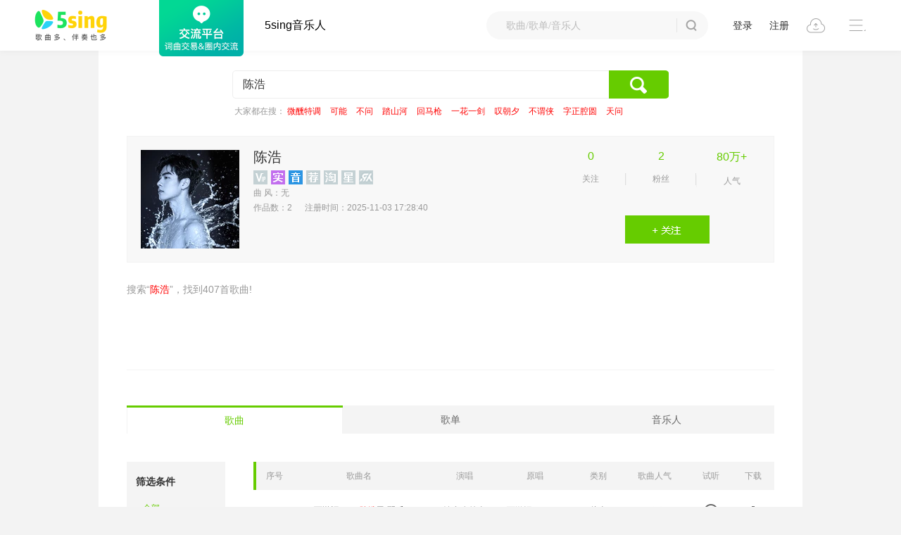

--- FILE ---
content_type: text/html;charset=utf-8
request_url: http://search.5sing.kugou.com/?keyword=%E9%99%88%E6%B5%A9
body_size: 8374
content:
<!DOCTYPE html>
<html>
<head>
    <meta charset="UTF-8">
    <title>搜索 - 5sing音乐</title>
    <meta http-equiv="X-UA-Compatible" content="IE=edge,chrome=1" />
    <meta http-equiv="mobile-agent" content="format=html5;url=http://5sing.kugou.com/m" />
    <meta http-equiv="mobile-agent" content="format=xhtml;url=http://5sing.kugou.com/m" />
    <link rel="stylesheet" type="text/css" href="https://5sstatic.kugou.com/public/css/public_new_20150429.css"/>
    <link rel="stylesheet" type="text/css" href="https://5sstatic.kugou.com/public/201511/css/public.css">
    <link rel="stylesheet" type="text/css" href="https://5sstatic.kugou.com/sou/v1.0.1/css/search3.css"/>
    <script>
        var TempID = 10000;
        document.domain = '5sing.kugou.com';
        if(navigator.userAgent.indexOf('Mobile')>-1){
            window.location.href = "http://5sing.kugou.com/m/search.html"
        }
    </script>
    <style>
        .hot_search{
            width: 615px;
            margin: 10px auto;
        }
        .hot_search a{
            padding-right:10px;
            color:red;
        }
        </style>
</head>
<body>

<link rel="stylesheet" href="https://5sstatic.kugou.com/public/v5.1/css/header.css">
<div class="ws_head_wrap new_head_wrap">
    <div class="head head_new">
        <div class="ct clearfix">
            <a href="http://5sing.kugou.com" class="logo" target="_blank">
                <img src="https://5sstatic.kugou.com/public/v5.0/images/logo.png" alt="5sing音乐">
            </a>
            <a href="https://h5.kugou.com/5singCommunity/v-6255ca70/index.html?from=5singweb" target="_blank" class="communication"></a>
            <a href="http://5sing.kugou.com/artists/" target="_blank" class="musician">5sing音乐人</a>
            <!-- <a href="https://musician.kugou.com/?from=5singweb" target="_blank" class="kg_musician">酷狗音乐人</a> -->
            
            <div class="top_nav clearfix">
                <ul class="top_nav_login">
                    <li><a href="http://5sing.kugou.com/login">登录</a></li>
                    <li><a href="http://5sing.kugou.com/reg">注册</a></li>
                </ul>
                <ul class="top_nav_info">
                    <li id="userinfoshow">
                        <div class="user"></div>
                    </li>
                    <li class="message" id="msgshow"></li>
                    <li class="upload">
                        <a class="upload-txt" href="http://5sing.kugou.com/my/writing/add">
                            <!-- <div class="icon_upload"></div>上传 -->
                        </a>
                        <ul class="upload_box">
                            <li><a href="http://5sing.kugou.com/my/writing/add###yc">上传原创</a></li>
                            <li><a href="http://5sing.kugou.com/my/writing/add###fc">上传翻唱</a></li>
                            <li><a href="http://5sing.kugou.com/my/writing/add###bz">上传伴奏</a></li>
                            <li><a href="http://5sing.kugou.com/my/writing/addmv">上传视频</a></li>
                            <li><a href="http://5sing.kugou.com/my/writing/yc">歌曲管理</a></li>
                        </ul>
                    </li>
                    <li class="menu">
                        <ul class="new_menu_box" style="display: none;">
                            <div class="line">
                                <div class="item title">乐库</div>
                                <div class="split"></div>
                                <a class="item" href="http://5sing.kugou.com/yc">原创</a>
                                <a class="item" href="http://5sing.kugou.com/fc">翻唱</a>
                                <a class="item" href="http://5sing.kugou.com/bz">伴奏</a>
                                <a class="item" href="http://5sing.kugou.com/top">榜单</a>
                                <a class="item" href="http://5sing.kugou.com/gd">歌单</a>
                            </div>
                            <div class="line">
                                <div class="item title">广场</div>
                                <div class="split"></div>
                                <a class="item" href="http://5sing.kugou.com/artists">音乐人</a>
                                <a class="item" href="http://huodong.5sing.kugou.com/">活动</a>
                                <a class="item" href="http://5sing.kugou.com/zc" target="_blank">众筹</a>
                            </div>
                        </ul>
                    </li>
                </ul>
            </div>
            <div class="ser_box">
                <div class="serach">
                    <input type="password" hidden autocomplete="new-password" />
                    <input class="seh_v jsSearchAutoComplete" type="text" id="txtKey" placeholder="歌曲/歌单/音乐人" autocomplete="off">
                    <div class="split"></div>
                    <a href="javascript:;" class="seh_b" style="outline:none;">搜 索</a>
                    <div class="abs ser_tips"></div>
                </div>
            </div>
        </div>
    </div>
</div>
<div class="new_login_bg">
    <div class="new_login_box">
        <div class="box-top">
            <div class="logo"></div>
            <div class="split"></div>
            <div class="title">手机扫码登录</div>
            <div class="close"></div>
            <div class="errTip"></div>
        </div>
        <div class="ct">
            <div class="code-ct-box ct-box">
                <div class="top">
                    <div class="shot"></div>
                    <div class="info">
                        <div class="txt">
                            <p>打开<span class="activeColor">5sing手机APP</span></p>
                            <p>扫描二维码登录</p>
                        </div>
                        <div class="code-box">
                            <div class="code"></div>
                            <div class="mask fresh-mask">
                                <div class="txt">二维码已失效</div>
                                <div class="btn btn-fresh">
                                    <div class="icon"></div>点击刷新
                                </div>
                            </div>
                        </div>
                    </div>
                </div>
                <div class="portocol">
                    登录即代表您同意<a class="link desColor" href="http://5sing.kugou.com/help/detail-5.html" target="_blank">用户协议</a>和<a class="link desColor" href="http://5sing.kugou.com/help/detail-3.html" target="_blank">隐私政策</a>
                </div>
                <div class="code-other-box success-box">
                    <div class="icon"></div>
                    <div class="tip">扫描成功</div>
                    <div class="txt">请在手机上根据提示确认登录</div>
                </div>
                <div class="code-other-box fail-box">
                    <div class="icon"></div>
                    <div class="tip">登录失败</div>
                </div>
                <div class="code-other-box user-box">
                    <div class="line">
                        <div class="icon"></div>登录成功！
                    </div>
                    <div class="cover"></div>
                    <div class="user-name"></div>
                </div>
            </div>
            <div class="phone-input-box ct-box">
                <div class="tip">登录过程中会用到短信，请准备好您的手机</div>
                <div class="input-box top">
                    <div class="nums">+86</div>
                    <!-- <div class="phone-num"></div> -->
                    <input class="phone-input" type="text" placeholder="请输入手机号">
                    <!-- <div class="edit activeColor">修改</div> -->
                </div>
                <div class="input-box bottom">
                    <input type="text" placeholder="请输入收到的验证码" class="code-input">
                    <div class="get-btn btn">发送验证码</div>
                    <div class="resent-btn btn">重发验证码</div>
                    <div class="timer btn">验证码已发送<span class="num activeColor"></span></div>
                </div>
                <div class="next-btn">验证</div>
                <div class="portocol">
                    登录即代表您同意<a class="link desColor" href="http://5sing.kugou.com/help/detail-5.html" target="_blank">用户协议</a>和<a class="link desColor" href="http://5sing.kugou.com/help/detail-3.html" target="_blank">隐私政策</a>
                </div>
            </div>
            <div class="register-info-box ct-box">
                <div class="txt">请填写您的个人资料</div>
                <div class="line">
                    <div class="title">头像</div>
                    <div class="des">
                        <div class="cover"></div>
                        <label class="change-btn" for="img-input">
                            更换
                            <input type="file" class="img-input" id="img-input">
                        </label>
                    </div>
                </div>
                <div class="line">
                    <div class="title">昵称</div>
                    <div class="des">
                        <input type="text" class="name-input" maxlength="16" placeholder="请输入昵称">
                    </div>
                </div>
                <div class="line">
                    <div class="title">性别</div>
                    <div class="des">
                        <div class="radio" data-id="0">
                            <div class="icon"></div>男
                        </div>
                        <div class="radio" data-id="1">
                            <div class="icon"></div>女
                        </div>
                    </div>
                </div>
                <div class="btn register-btn">注册</div>
            </div>
            <div class="user-ct-box ct-box">
                <div class="input-line">
                    <input class="user-input" type="text" placeholder="请输入通行证、手机号或邮箱">
                </div>
                <div class="input-line">
                    <input class="pwd-input" type="password" placeholder="请输入密码">
                    <div class="change-type"></div>
                </div>
                <a class="forget" href="http://5sing.kugou.com/getpass/" target="_blank">忘记密码</a>
                <div class="login-btn">登录</div>
                <div class="portocol">
                    登录即代表您同意<a class="link desColor" href="http://5sing.kugou.com/help/detail-5.html" target="_blank">用户协议</a>和<a class="link desColor" href="http://5sing.kugou.com/help/detail-3.html" target="_blank">隐私政策</a>
                </div>
            </div>
            <div class="other-ct-box ct-box">
                <div class="title">其他登录方式</div>
                <div class="btn-line">
                    <a class="btn qq" target="_blank" href=""></a>
                    <a class="btn wechat" target="_blank" href=""></a>
                    <a class="btn weibo" target="_blank" href=""></a>
                    <a class="btn kugou" target="_blank" href=""></a>
                </div>
                <div class="portocol">
                    登录即代表您同意<a class="link desColor" href="http://5sing.kugou.com/help/detail-5.html" target="_blank">用户协议</a>和<a class="link desColor" href="http://5sing.kugou.com/help/detail-3.html" target="_blank">隐私政策</a>
                </div>
            </div>
        </div>
        <div class="box-bottom">
            <div class="left">
                <div class="btn other-sign-btn">其他方式登录<span>已绑定酷狗账号的音乐人推荐酷狗登录</span></div>
            </div>
            <div class="right">
                <div class="btn user-sign-btn">账号密码登录</div>
                <div class="btn code-sign-btn">手机扫码登录</div>
                <div class="register-btn">注册</div>
            </div>
        </div>
    </div>
</div>

<script>
;(function () {
    var _appid = 2918
    var readyCbs = []
    var defaultSignOptions = {
        appkey: '5uytoxQewcvIc1gn1PlNF0T2jbbOzRl5',
        useH5: true,
        isCDN: false,
        postType: "json",
    }
    window.commonScriptReady = function (cb) {
        if (window.infSign && window.getBaseInfo) {
            if (!window.globalSign) {
                window.globalSign = function (getData, postData, fn, options) {
                    options = Object.assign({}, defaultSignOptions, options || {})
                    options.callback = function(_get, _post){
                        typeof fn === 'function' && fn(_get, _post)
                    }
                    window.getBaseInfo(_appid, function (baseInfo) {
                        const signParams = {
                            appid: baseInfo.appid,
                            clientver: baseInfo.clientver,
                            mid: baseInfo.mid,
                            uuid: baseInfo.uuid,
                            dfid: baseInfo.dfid,
                        }
                        window.infSign(Object.assign({}, signParams, getData), postData || null, options)
                    })
                }
            }
            window.getBaseInfo(_appid, function (res) {
                const signParams = {
                    appid: res.appid,
                    clientver: res.clientver,
                    mid: res.mid,
                    uuid: res.uuid,
                    dfid: res.dfid,
                }
                while (readyCbs.length > 0) {
                    var cb0 = readyCbs.splice(0, 1)[0]
                    if (typeof cb0 === 'function') {
                        cb0(signParams, res)
                    }
                }
                if (typeof cb === 'function') {
                    cb(signParams, res)
                }
            })
        } else {
            if (typeof cb === 'function') {
                readyCbs.push(cb)
            }
        }
    }
})();
</script>
<script src="https://staticssl.kugou.com/common/js/min/npm/getBaseInfo.min.js" onload="commonScriptReady()"></script>
<script src="https://5sstatic.kugou.com/public/common/inf_sign-2.0.0.min.js" onload="commonScriptReady()"></script>
<script src="https://5sstatic.kugou.com/public/v5.1/js/login.min.js" defer></script>
<script src="https://staticssl.kugou.com/verify/static/js/registerDev.v1.min.js"></script>
<script src="https://staticssl.kugou.com/common/js/min/login/kguser.v2.min.js"></script>
<script src="https://5sstatic.kugou.com/topic/common/js/hijack.wsingextend.js"></script>
<script src="https://staticssl.kugou.com/common/js/min/hijacked-min.js"></script>

<script type="text/javascript" src="https://5sstatic.kugou.com/js/jquery1.7.js"></script>
<div style="background: #f8f8f8;margin: 0 auto; padding: 0; color: red; font-weight:bold;text-align: center;top:60px;position:fixed;width:100%;"><script src="http://5sing.kugou.com/poster/show?positionId=17"></script></div>
    <div class="ws_search_ct mh1030">
        <div class="s_c_warp">
            <div class="mb26">
                <div class="search_box clearfix">
                    <form id="souForm" method="get" action="">
                        <input class="jsSearchKey" type="text" placeholder="歌曲/音乐人" maxlength="20" />
                        <button class="jsSearchBtn"></button>
                    </form>
                </div>
                <div class="hot_search">
                    大家都在搜：
                                        <a href="http://search.5sing.kugou.com/home/index?keyword=微醺特调&type=原创">微醺特调</a>
                                        <a href="http://search.5sing.kugou.com/home/index?keyword=可能&type=翻唱">可能</a>
                                        <a href="http://search.5sing.kugou.com/home/index?keyword=不问&type=翻唱">不问</a>
                                        <a href="http://search.5sing.kugou.com/home/index?keyword=踏山河&type=翻唱">踏山河</a>
                                        <a href="http://search.5sing.kugou.com/home/index?keyword=回马枪&type=翻唱">回马枪</a>
                                        <a href="http://search.5sing.kugou.com/home/index?keyword=一花一剑&type=翻唱">一花一剑</a>
                                        <a href="http://search.5sing.kugou.com/home/index?keyword=叹朝夕&type=原创">叹朝夕</a>
                                        <a href="http://search.5sing.kugou.com/home/index?keyword=不谓侠&type=原创">不谓侠</a>
                                        <a href="http://search.5sing.kugou.com/home/index?keyword=字正腔圆&type=原创">字正腔圆</a>
                                        <a href="http://search.5sing.kugou.com/home/index?keyword=天问&type=翻唱">天问</a>
                                    </div>
            </div>
            <!-- 精准搜索用户信息区 -->

            <div class="mb30 macthing_box">
            </div>
            <!-- 精准搜索用户信息区 -->
            <p class="s_r_tips">搜索“<em class="keyword" id="searchKey">陈浩</em>”，找到<span id="searchCount">407</span><span id="searchUnit">首歌曲</span>!<em class="keyword" id="sensitive"></em></p>
            <div id="Helper" style="margin-top:5px;"></div>
            <hr class="h_s_line mb50"/>

            <div class="mb40">
                <ul class="search_tab clearfix">
                    <li class="cur"><a href="javascript:void(0);">歌曲</a></li>
                    <li><a href="javascript:void(0);">歌单</a></li>
                    <li><a href="javascript:void(0);">音乐人</a></li>
                                    </ul>
            </div>

            <div class="mb60 clearfix">
                <div class="f_left w140">
                    <div class="filter_menu">
                        <ul class="first_menu songleft">
                            <li class="first_menu_item">
                                <h6 class="first_menu_title">筛选条件</h6>
                                <ul class="second_menu filter">
                                    <li class="second_menu_item">
                                        <h6 class="second_menu_title"><a href="javascript:void(0);" class="js-foldAll cur">全部</a></h6>
                                    </li>
                                    <li class="second_menu_item">
                                        <h6 class="second_menu_title unselectable"><a href="javascript:void(0);">原创</a><i class="unfold_icon js-fold"></i></h6>
                                        <ul class="three_menu" style="display: none;">
                                            <li class="three_menu_item"><i class="dot_icon"></i><a href="javascript:;" class="cur">歌曲</a></li>
                                            <li class="three_menu_item"><i class="dot_icon"></i><a href="javascript:;">演唱</a></li>
                                            <li class="three_menu_item"><i class="dot_icon"></i><a href="javascript:;">作词</a></li>
                                            <li class="three_menu_item"><i class="dot_icon"></i><a href="javascript:;">作曲</a></li>
                                            <li class="three_menu_item"><i class="dot_icon"></i><a href="javascript:;">后期</a></li>
                                            <li class="three_menu_item"><i class="dot_icon"></i><a href="javascript:;">编曲</a></li>
                                        </ul>
                                    </li>
                                    <li class="second_menu_item">
                                        <h6 class="second_menu_title unselectable"><a href="javascript:void(0);">翻唱</a><i class="unfold_icon js-fold"></i></h6>
                                        <ul class="three_menu" style="display: none;">
                                            <li class="three_menu_item"><i class="dot_icon"></i><a href="javascript:;" class="cur">歌曲</a></li>
                                            <li class="three_menu_item"><i class="dot_icon"></i><a href="javascript:;">原唱</a></li>
                                            <li class="three_menu_item"><i class="dot_icon"></i><a href="javascript:;">演唱</a></li>
                                        </ul>
                                    </li>
                                    <li class="second_menu_item">
                                        <h6 class="second_menu_title unselectable"><a href="javascript:void(0);">伴奏</a><i class="unfold_icon js-fold"></i></h6>
                                        <ul class="three_menu" style="display: none;">
                                            <li class="three_menu_item"><i class="dot_icon"></i><a href="javascript:;" class="cur">歌曲</a></li>
                                            <li class="three_menu_item"><i class="dot_icon"></i><a href="javascript:;">原唱</a></li>
                                        </ul>
                                    </li>
                                </ul>
                            </li>
                            <li class="split_line"></li>
                            <li class="first_menu_item order">
                                <h6 class="first_menu_title">排序</h6>
                                <ul class="second_menu">
                                    <li class="second_menu_item"><a class="cur" href="javascript:;" data-index="1">最高人气</a></li>
                                    <li class="second_menu_item"><a href="javascript:;" data-index="2">最多收藏</a></li>
                                    <li class="second_menu_item"><a href="javascript:;" data-index="3">最多下载</a></li>
                                    <li class="second_menu_item"><a href="javascript:;" data-index="4">最新上传</a></li>
                                </ul>
                            </li>
                        </ul>
                        <ul class="first_menu songlistleft" style="display:none">
                            <li class="first_menu_item order">
                                <h6 class="first_menu_title">排序</h6>
                                <ul class="second_menu">
                                    <li class="second_menu_item"><a class="cur" href="javascript:;" data-index="1">最多播放</a></li>
                                    <li class="second_menu_item"><a href="javascript:;" data-index="2">最多收藏</a></li>
                                    <li class="second_menu_item"><a href="javascript:;" data-index="3">最新上传</a></li>
                                </ul>
                            </li>
                        </ul>
                        <ul class="first_menu memberleft" style="display:none">
                            <li class="first_menu_item order">
                                <h6 class="first_menu_title">排序</h6>
                                <ul class="second_menu">
                                    <li class="second_menu_item"><a class="cur" href="javascript:;" data-index="2">最高人气</a></li>
                                    <li class="second_menu_item"><a href="javascript:;" data-index="1">最多粉丝</a></li>
                                    <li class="second_menu_item"><a href="javascript:;" data-index="3">最新注册</a></li>
                                </ul>
                            </li>
                        </ul>
                    </div>
                </div>
                <div class="f_right w740">
                                    </div>
            </div>

            <div class="search_pagination" style="">
                <span class="page_list" data-pages="41">
                </span>
                <span class="page_jump">
                    到<input type="text" size="4" maxlength="4">页
                    <a href="javascript:void(0);">确 定</a>
                </span>
            </div>

        </div>
    </div>
<script>
    var iframe = document.createElement('iframe');
    iframe.frameborder = 'no';
    iframe.setAttribute('frameborder', 0);
    iframe.setAttribute('border', 0);
    iframe.setAttribute('marginwidth', 0);
    iframe.setAttribute('marginheight', 0);
    iframe.setAttribute('scrolling', 'no');
    iframe.setAttribute('allowtransparency', 'yes');
    iframe.width = 920;
    iframe.height = 90;
    iframe.src = 'http://ads.service.kugou.com/v1/random?id=167';
    $('#Helper').append(iframe);
    var searchType = "";
</script>
<div class="ws_global_footer">
    <div class="ws_footer_info" style="min-width: 1000px;">
        <div class="content">
    <div class="links">
        <a href="//5sing.kugou.com/help/detail-200.html" target="_blank">关于我们</a>
        <span>|</span>
        <a href="//5sing.kugou.com/help/detail-233.html" target="_blank">商务合作</a>
        <span>|</span>
        <a href="//5sing.kugou.com/help/detail-232.html" target="_blank">投诉指引</a>
        <span>|</span>
        <a href="//5sing.kugou.com/help/detail-3.html" target="_blank">隐私政策</a>
        <span>|</span>
        <a href="//5sing.kugou.com/help/detail-247.html" target="_blank">儿童隐私政策</a>
        <span>|</span>
        <a href="//5sing.kugou.com/help/detail-5.html" target="_blank">用户服务协议</a>
        <span>|</span>
        <a href="//5sing.kugou.com/help/detail-246.html" target="_blank">5sing音乐人协议</a>
        <span>|</span>
        <a href="//5sing.kugou.com/help/detail-237.html" target="_blank">用户自制内容上传协议</a>
        <span>|</span>
        <a href="//5sing.kugou.com/help/detail-235.html" target="_blank">联系我们</a>
        <span>|</span>
        <a href="//5sing.kugou.com/help/index.html" target="_blank">帮助中心</a>
    </div>
    <div class="info">
        <p>
            信息网络传播视听节目许可证：1910564号　
            增值电信业务经营许可证：粤B2-20060339号　
            <a href="http://beian.miit.gov.cn/" target="_blank">粤ICP备09017694号-2</a>　
            <span class="footerIcon">
                <a href="http://sq.ccm.gov.cn/ccnt/sczr/service/business/emark/toDetail/E64D2439A71544C7B995FC0A53D8F965" target="_blank" >&nbsp;</a>
            </span>
        </p>
        <p>
            营业性演出许可证：穗天演440106120029　
            粤公网安备 44010602000141号　
        </p>
        <p>
            <a href="https://www.12377.cn/" target="_blank">违法和不良信息举报：www.12377.cn</a>
            举报电话：12377
            <a href="http://jbts.mct.gov.cn/" target="_blank">12318 全国文化市场举报网站</a>
        </p>
        <p>Copyright (C) 2004-2025 KuGou.All Rights Reserved</p>
    </div>
</div>    </div>
</div>
<script type="text/javascript" src="https://5sstatic.kugou.com/js/jquery1.7.js"></script>
<script type="text/javascript" src="https://5sstatic.kugou.com/release/js/modules/v2.7.00/sea.js"></script>
<script type="text/javascript" id="confignode" src="https://5sstatic.kugou.com/release/js/modules/v2.7.00/main.js?2015011501" data-version="v2.7.00"></script>
<script src="https://5sstatic.kugou.com/public/v4.0.7/js/app.js?20141011"></script>
<script src="https://5sstatic.kugou.com/my/v5.4/javascript/songdownload.js"></script>
<script type="text/javascript">
    $('.jsSearchKey').val($('#searchKey').text());
        var matchInfo = '{"id":76964628,"nickName":"\u9648\u6d69","pictureUrl":"https:\/\/wsingbssdl.kugou.com\/0a4cc84a635a55ead77cecd131c8e362.png","description":"","sex":"0","popularity":802826,"createTime":"2025-11-03 17:28:40","isDj":0,"isRecommended":0,"isAuthenticated":1,"style":"","fans":2,"follow":0,"isStar":0,"Bigv":0,"city":"","province":"","isSinged":null,"isManager":null,"flag":0,"isRealName":1,"totalSong":2,"memberLevel":null,"isMusician":1,"Remark":"","followed":0,"isLiver":0}';
    var dataList = '[{\"createTime\":\"2009-09-10 19:16:42\",\"originSinger\":\"\\u897f\\u6e38\\u8bb0 TVB <em class=\\\"keyword\\\">\\u9648\\u6d69<\\/em>\\u6c11 \\u914d\\u4e50\",\"songName\":\"\\u897f\\u6e38\\u8bb0 TVB <em class=\\\"keyword\\\">\\u9648\\u6d69<\\/em>\\u6c11 \\u914d\\u4e50\",\"status\":1,\"collectCnt\":96,\"style\":\"\",\"downloadCnt\":620,\"playCnt\":16491,\"singer\":\"\\u60c5\\u5b9a\\u5c11\\u6797\\u5bfa\",\"postProduction\":\"\",\"popularityCnt\":765137,\"songWriter\":\"\",\"composer\":\"\",\"songId\":392479,\"optComposer\":\"\",\"ext\":\"mp3\",\"songSize\":0,\"nickName\":\"\\u60c5\\u5b9a\\u5c11\\u6797\\u5bfa\",\"singerId\":5839468,\"type\":3,\"typeName\":\"\\u4f34\\u594f\",\"songurl\":\"http:\\/\\/5sing.kugou.com\\/bz\\/392479.html\",\"downloadurl\":\"http:\\/\\/5sing.kugou.com\\/bz\\/down\\/392479\",\"typeEname\":\"bz\"},{\"createTime\":\"2010-12-18 07:33:06\",\"originSinger\":\"\\u6d69\",\"songName\":\"\\u821e\\u8e48\\u5c71\\u4e1c\\u80f6\\u5dde\\u79e7\\u6b4c\\u548f\\u8377\",\"status\":1,\"collectCnt\":44,\"style\":\"\",\"downloadCnt\":563,\"playCnt\":7572,\"singer\":\"<em class=\\\"keyword\\\">\\u9648\\u6d69<\\/em>\\u3002\\u6768\\u627f\\u6d69\",\"postProduction\":\"\",\"popularityCnt\":493987,\"songWriter\":\"\",\"composer\":\"\",\"songId\":707312,\"optComposer\":\"\",\"ext\":\"mp3\",\"songSize\":0,\"nickName\":\"\\u9648\\u6d69\\u3002\\u6768\\u627f\\u6d69\",\"singerId\":2968566,\"type\":3,\"typeName\":\"\\u4f34\\u594f\",\"songurl\":\"http:\\/\\/5sing.kugou.com\\/bz\\/707312.html\",\"downloadurl\":\"http:\\/\\/5sing.kugou.com\\/bz\\/down\\/707312\",\"typeEname\":\"bz\"},{\"createTime\":\"2010-12-24 10:55:01\",\"originSinger\":\"\\u6d69\",\"songName\":\"\\u85cf\\u65cf\\u821e\\u8e48\\u6b21\\u4ec1\\u62c9\\u7d22\",\"status\":1,\"collectCnt\":40,\"style\":\"\",\"downloadCnt\":316,\"playCnt\":8379,\"singer\":\"<em class=\\\"keyword\\\">\\u9648\\u6d69<\\/em>\\u3002\\u6768\\u627f\\u6d69\",\"postProduction\":\"\",\"popularityCnt\":438313,\"songWriter\":\"\",\"composer\":\"\",\"songId\":713017,\"optComposer\":\"\",\"ext\":\"wma\",\"songSize\":0,\"nickName\":\"\\u9648\\u6d69\\u3002\\u6768\\u627f\\u6d69\",\"singerId\":2968566,\"type\":3,\"typeName\":\"\\u4f34\\u594f\",\"songurl\":\"http:\\/\\/5sing.kugou.com\\/bz\\/713017.html\",\"downloadurl\":\"http:\\/\\/5sing.kugou.com\\/bz\\/down\\/713017\",\"typeEname\":\"bz\"},{\"createTime\":\"2010-06-14 02:22:11\",\"originSinger\":\"<em class=\\\"keyword\\\">\\u9648\\u6d69<\\/em>\\u6c11-\\u7231\\u6d77\\u6ed4\\u6ed4\",\"songName\":\"<em class=\\\"keyword\\\">\\u9648\\u6d69<\\/em>\\u6c11-\\u7231\\u6d77\\u6ed4\\u6ed4\",\"status\":1,\"collectCnt\":8,\"style\":\"\",\"downloadCnt\":636,\"playCnt\":6060,\"singer\":\"\\u000e.cool``\\u8473\\u8473\",\"postProduction\":\"\",\"popularityCnt\":409831,\"songWriter\":\"\",\"composer\":\"\",\"songId\":567573,\"optComposer\":\"\",\"ext\":\"mp3\",\"songSize\":0,\"nickName\":\"\\u000e.cool``\\u8473\\u8473\",\"singerId\":1563102,\"type\":3,\"typeName\":\"\\u4f34\\u594f\",\"songurl\":\"http:\\/\\/5sing.kugou.com\\/bz\\/567573.html\",\"downloadurl\":\"http:\\/\\/5sing.kugou.com\\/bz\\/down\\/567573\",\"typeEname\":\"bz\"},{\"createTime\":\"2010-12-18 07:14:41\",\"originSinger\":\"\\u6d69\",\"songName\":\"\\u4e1c\\u5317\\u79e7\\u6b4c\\u300a\\u4e1c\\u5317\\u90a3\\u65ee\\u7629\\u300b\\u821e\\u8e48\",\"status\":1,\"collectCnt\":31,\"style\":\"\",\"downloadCnt\":310,\"playCnt\":5430,\"singer\":\"<em class=\\\"keyword\\\">\\u9648\\u6d69<\\/em>\\u3002\\u6768\\u627f\\u6d69\",\"postProduction\":\"\",\"popularityCnt\":326914,\"songWriter\":\"\",\"composer\":\"\",\"songId\":707304,\"optComposer\":\"\",\"ext\":\"mp3\",\"songSize\":0,\"nickName\":\"\\u9648\\u6d69\\u3002\\u6768\\u627f\\u6d69\",\"singerId\":2968566,\"type\":3,\"typeName\":\"\\u4f34\\u594f\",\"songurl\":\"http:\\/\\/5sing.kugou.com\\/bz\\/707304.html\",\"downloadurl\":\"http:\\/\\/5sing.kugou.com\\/bz\\/down\\/707304\",\"typeEname\":\"bz\"},{\"createTime\":\"2015-12-06 22:17:00\",\"originSinger\":\"\\u65e0\",\"songName\":\"\\u5c01\\u795e\\u699c\\uff08<em class=\\\"keyword\\\">\\u9648\\u6d69<\\/em>\\u6c11\\u7248\\uff09\\u914d\\u4e50\",\"status\":1,\"collectCnt\":15,\"style\":\"\\u5f71\\u89c6\",\"downloadCnt\":130,\"playCnt\":5565,\"singer\":\"\\u65e0\",\"postProduction\":\"\",\"popularityCnt\":228429,\"songWriter\":\"\",\"composer\":\"\",\"songId\":14767688,\"optComposer\":\"\",\"ext\":\"mp3\",\"songSize\":0,\"nickName\":\"\\u949f\\u79bb\\u6d1b\\u513f\",\"singerId\":26647914,\"type\":2,\"typeName\":\"\\u7ffb\\u5531\",\"songurl\":\"http:\\/\\/5sing.kugou.com\\/fc\\/14767688.html\",\"downloadurl\":\"http:\\/\\/5sing.kugou.com\\/fc\\/down\\/14767688\",\"typeEname\":\"fc\"},{\"createTime\":\"2010-11-14 19:20:00\",\"originSinger\":\"<em class=\\\"keyword\\\">\\u9648\\u6d69<\\/em>\\u6c11\",\"songName\":\"\\u3010<em class=\\\"keyword\\\">\\u9648\\u6d69<\\/em>\\u6c11\\u56fd\\u8bed\\u7248\\u3011\\u5ba0\\u7269\\u5c0f\\u7cbe\\u7075\",\"status\":1,\"collectCnt\":2,\"style\":\"\",\"downloadCnt\":35,\"playCnt\":4239,\"singer\":\"\\u9335\\u5a6a\\u5996\",\"postProduction\":\"\",\"popularityCnt\":226828,\"songWriter\":\"\",\"composer\":\"\",\"songId\":2901650,\"optComposer\":\"\",\"ext\":\"mp3\",\"songSize\":0,\"nickName\":\"\\u9335\\u5a6a\\u5996\",\"singerId\":5820913,\"type\":2,\"typeName\":\"\\u7ffb\\u5531\",\"songurl\":\"http:\\/\\/5sing.kugou.com\\/fc\\/2901650.html\",\"downloadurl\":\"http:\\/\\/5sing.kugou.com\\/fc\\/down\\/2901650\",\"typeEname\":\"fc\"},{\"createTime\":\"2010-06-14 10:54:20\",\"originSinger\":\"<em class=\\\"keyword\\\">\\u9648\\u6d69<\\/em>\\u6c11-\\u897f\\u6e38\\u8bb02\",\"songName\":\"<em class=\\\"keyword\\\">\\u9648\\u6d69<\\/em>\\u6c11-\\u897f\\u6e38\\u8bb02\",\"status\":1,\"collectCnt\":8,\"style\":\"\",\"downloadCnt\":49,\"playCnt\":3648,\"singer\":\"\\u000e.cool``\\u8473\\u8473\",\"postProduction\":\"\",\"popularityCnt\":203397,\"songWriter\":\"\",\"composer\":\"\",\"songId\":567734,\"optComposer\":\"\",\"ext\":\"mp3\",\"songSize\":0,\"nickName\":\"\\u000e.cool``\\u8473\\u8473\",\"singerId\":1563102,\"type\":3,\"typeName\":\"\\u4f34\\u594f\",\"songurl\":\"http:\\/\\/5sing.kugou.com\\/bz\\/567734.html\",\"downloadurl\":\"http:\\/\\/5sing.kugou.com\\/bz\\/down\\/567734\",\"typeEname\":\"bz\"},{\"createTime\":\"2010-12-17 08:53:44\",\"originSinger\":\"\\u738b\\u4e3d\\u8fbe\",\"songName\":\"\\u539f\\u7248\\u6b4c\\u66f2\\uff0c\\u79e7\\u6b4c\\u821e\\u8e48\\u300a\\u8d8a\\u8d70\\u8def\\u8d8a\\u5bbd\\u300b\",\"status\":1,\"collectCnt\":9,\"style\":\"\",\"downloadCnt\":93,\"playCnt\":3504,\"singer\":\"<em class=\\\"keyword\\\">\\u9648\\u6d69<\\/em>\\u3002\\u6768\\u627f\\u6d69\",\"postProduction\":\"\",\"popularityCnt\":197208,\"songWriter\":\"\",\"composer\":\"\",\"songId\":706723,\"optComposer\":\"\",\"ext\":\"mp3\",\"songSize\":0,\"nickName\":\"\\u9648\\u6d69\\u3002\\u6768\\u627f\\u6d69\",\"singerId\":2968566,\"type\":3,\"typeName\":\"\\u4f34\\u594f\",\"songurl\":\"http:\\/\\/5sing.kugou.com\\/bz\\/706723.html\",\"downloadurl\":\"http:\\/\\/5sing.kugou.com\\/bz\\/down\\/706723\",\"typeEname\":\"bz\"},{\"createTime\":\"2013-08-31 17:37:00\",\"originSinger\":\"\\u6734\\u6811\",\"songName\":\"\\u90a3\\u4e9b\\u82b1\\u513f\",\"status\":1,\"collectCnt\":3,\"style\":\"\",\"downloadCnt\":379,\"playCnt\":2193,\"singer\":\"<em class=\\\"keyword\\\">\\u9648\\u6d69<\\/em>\\u94ed?Paul\",\"postProduction\":\"\",\"popularityCnt\":189948,\"songWriter\":\"\",\"composer\":\"\",\"songId\":2134356,\"optComposer\":\"\",\"ext\":\"mp3\",\"songSize\":0,\"nickName\":\"\\u9648\\u6d69\\u94ed?Paul\",\"singerId\":23602636,\"type\":3,\"typeName\":\"\\u4f34\\u594f\",\"songurl\":\"http:\\/\\/5sing.kugou.com\\/bz\\/2134356.html\",\"downloadurl\":\"http:\\/\\/5sing.kugou.com\\/bz\\/down\\/2134356\",\"typeEname\":\"bz\"}]';
    var totalCount = 407;
    var userId = 0;
    var sensitiveWords = 0;
        seajs.use("app/search7.js");
</script>
<div style="display:none">
<script src="http://s4.cnzz.com/stat.php?id=1255562939&web_id=1255562939" language="JavaScript"></script>
</div>
<script type="text/javascript" src="https://5sstatic.kugou.com/sou/v1.0.1/js/common.js"></script>
</body>
</html><script type="text/javascript" src="https://kgso.kugou.com/kgso.js"></script>

--- FILE ---
content_type: text/html;charset=utf-8
request_url: http://service.5sing.kugou.com/user/checkStatus?jsoncallback=jQuery1704163840601694755_1763260832501&_=1763260834001
body_size: 122
content:
jQuery1704163840601694755_1763260832501({"isLogin":false})

--- FILE ---
content_type: text/html;charset=utf-8
request_url: http://service.5sing.kugou.com/common/checkQuestionnaire?jsoncallback=jQuery1704163840601694755_1763260832502&_=1763260834036
body_size: 69
content:
jQuery1704163840601694755_1763260832502({"display":false})

--- FILE ---
content_type: text/html;charset=utf-8
request_url: http://service.5sing.kugou.com/user/checkstatus?jsoncallback=jQuery1704163840601694755_1763260832503&_=1763260834059
body_size: 122
content:
jQuery1704163840601694755_1763260832503({"isLogin":false})

--- FILE ---
content_type: text/html
request_url: http://5sing.kugou.com/player/cache.html?_=1763260834291
body_size: 659
content:
<!DOCTYPE html>
<html>
<head>
    <title></title>
    <script type="text/javascript">
        document.domain = "5sing.kugou.com";
        window.cache = {
            get: function(key){
                return store.get(key);
            },
            set: function(key, val){
                store.set(key, val);
            },
            remove: function(key){
                store.remove(key);
            },
            clear: function(){
                store.clear();
            }
        };
    </script>
    <script type="text/javascript" src="https://5sstatic.kugou.com/release/js/modules/libs/store.js"></script>
</head>
<body>
</body>
</html>


--- FILE ---
content_type: text/css
request_url: https://5sstatic.kugou.com/public/css/public_new_20150429.css
body_size: 5581
content:
@charset "UTF-8";
body{font:12px/1.5 'Microsoft Yahei',Tahoma,Helvetica,Arial,sans-serif;background-position:center top;background-attachment:fixed;color:#666;background-color:#fafafa;}
body,form,p,ol,ul,p,h1,h2,h3,h4,li,dt,dd,dl,li{margin:0;padding:0;}
table{border-collapse:collapse;border-spacing:0}
img,fieldset{border:0;}
ul,dd,dl,dt,ol,li{list-style:none;}
em,cite{font-style:normal;}
img{vertical-align:middle;}
input,textarea,select{outline:none;vertical-align:middle;}
a:link,a:visited{text-decoration:none;color:#666666;}
a:hover{text-decoration:underline;color:#e00;}
.header:after,.h_nav ul:after,.serach:after,.top_nav ul:after,.content:after,.m_tit:after,.new_message_main:after{content:".";display:block;font-size:0px;line-height:0px;height:0;clear:both;visibility:hidden;}
.lt{float:left;}
.rt{float:right;}
.fa_green a:link,.fa_green a:visited{color:#79a13a;}
.fa_white a:link,.fa_white a:visited{color:#fff;}
.fa_white a:hover,.fa_green a:hover{ color:#e00;}
.clear{clear:both;}
.clearfix:after{content:".";display:block;font-size:0px;line-height:0px;height:0;clear:both;visibility:hidden;}
.dn{display:none;}
.di{display:inline;}
.db{display:block;}
.dib{display:inline-block;}
.f12{font-size:12px;}
.f14{font-size:14px;}
.f16{font-size:16px;}
.f18{font-size:18px;}
.f20{font-size:20px;}
.f24{font-size:24px;}
.lh18{line-height:1.8;}
.lh20{line-height:2;}
.n{font-weight:normal; font-style:normal;}
.b{font-weight:bold;}
.tc{text-align:center;}
.tr{text-align:right;}
.tl{text-align:left;}
.tdl{text-decoration:underline;}
.tdn,.tdn:hover,.tdn a:hover{text-decoration:none;}
.g0{color:#000;}
.g3{color:#333;}
.g6{color:#666;}
.g9{color:#999;}
.fw{color:#fff;}
.fr{color:#e00;}
.fg{color:green;}
.fb{color:blue;}
.fy{color:#fc0;}
.fo{color:#f60;}
.fa_wh a:link,.fa_wh a:visited{color:#fff;}
.fa_g0 a:link,.fa_g0 a:visited{color:#000;}
.fa_g3 a:link,.fa_g3 a:visited{color:#333;}
.fa_g6 a:link,.fa_g6 a:visited{color:#666;}
.fa_g9 a:link,.fa_g9 a:visited,.f_g9:link,.f_g9:visited{color:#999;}
.bde{border:1px solid #eee;}
.bbe{border-bottom:1px solid #eee;}
.pd10{padding:10px;}
.pdt30{padding-top:30px;}
.mgt10{margin-bottom:10px;}
.bgwh{background:#fff;}
.rel{position:relative;}
.abs{position:absolute;}
.flx{overflow:hidden; zoom:1;}
.fix{zoom:1;}
.fix:after{display:table;content:'';clear:both;}
.auto{margin-left:auto;margin-right:auto;}
.ell{text-overflow:ellipsis; white-space:nowrap; overflow:hidden;}
.cell_bk{display:table; width:100%; table-layout:fixed; word-wrap:break-word;}
.ellipsis{display: block;white-space: nowrap;overflow: hidden;text-overflow: ellipsis;}
.trans{-webkit-transition:all 0.3s;transition:all 0.3s;}
.wp100{width:100%}
.br10{border-radius:10px;}
.ico{text-indent:-9999em; display:block; overflow:hidden;}
.yhei,input{font-family:"\5FAE\8F6F\96C5\9ED1";}
.whitebg{background:#fff;}
/* sprite */
.icon{background-image:url(../images/indexsprite.png);}
.icon_arrow{background-position:0px -15px;width:10px;height:12px;}
.icon_date{background-position:0px -115px; width: 16px; height: 16px; }
.icon_fc{background-position:0px -381px; width: 82px; height: 80px; }
.icon_fc_s{background-position:0px -203px; width: 22px; height: 22px; }
.icon_jindou{background-position:0px -131px; width: 14px; height: 16px; }
.icon_msg{background-position:0px -4px; width: 14px; height: 11px; }
.icon_phone{background-position:0px -67px; width: 9px; height: 16px; }
.icon_play{background-position:0px -273px; width: 28px; height: 28px; }
.icon_play_s{background-position:0px -183px; width: 20px; height: 20px; }
.icon_play_s:hover{background-position:0px -163px; width: 20px; height: 20px; }
.icon_replay{background-position:0px -40px; width: 16px; height: 13px; }
.icon_replay_hover{background-position:0px -27px; width: 16px; height: 13px; }
.seh_list,.seh_m{float:left;}
.seh_list span{display:block;width:57px;height:28px;overflow:hidden;text-align:center;-moz-border-radius:14px 0 0 14px;-webkit-border-radius:14px 0 0 14px;border-radius:14px 0 0 14px;position:relative;z-index:100;background:#fff;}
.seh_list span a{line-height:28px;display:block;width:54px;height:28px;}
.seh_list span a:link,.seh_list span a:visited{color:#3c3c46;font-size:12px;}
.seh_list span a:hover{background:#fff;-moz-border-radius:14px 0 0 14px;-webkit-border-radius:14px 0 0 14px;border-radius:14px 0 0 14px;}
.seh_list .seh_list_a{position:relative;text-align:left;text-indent:11px;}
.icon_ser_arr{background-position:0px 0px; width: 7px; height: 4px; }
.seh_b{background-color:transparent;background-position:10px -147px;width:40px;height: 16px;}
.icon_tagbg{background-position:0px -247px;width:76px;height:26px;}
.icon_upload{background-position:0px -53px;width:16px;height:14px;}
.icon_weixin{background-position:0px -99px;width:20px;height:16px;}
.icon_xinlang{background-position:0px -83px;width:20px;height:16px;}
.icon_yc_s{background-position:0px -225px;width:22px;height:22px;}
.icon_yc{background-position:0px -301px;width:81px;height:80px;}

.n_header {position: fixed;width:100%;top:0;left:0;z-index:9999;}
.header_bg{width:100%;min-width:1000px;padding:10px 0;background:#222 url(../images/top_bg.png) repeat-x;}
.w1000{width:1000px;margin:0 auto;}
.n_header .header{width: 1000px;height:40px;margin: 0 auto;position:relative;}
.header a:link,.header a:visited{color:#fff;}
.header a:hover,.header a.h_nav_pull:link,.header a.h_nav_pull:visited{color:#69e232;text-decoration:none;}
.logo{float:left;height:40px;overflow:hidden;margin-right:20px;}
.logo img{display:block;}

/*二级导航菜单*/
.h_nav{float:left;}
.h_nav_box{ position:relative;}
.nav_box{ position:absolute; left:0; top:50px;width: 270px; padding: 18px 0 5px; background:#3c3c46; overflow:hidden; zoom:1;z-index:1}
.h_nav ul li .ctop_menu{ padding-top:13px; height:27px; cursor:default; padding-right: 0px;}
.h_nav .ctop_menu {display:block; height: 40px; padding-right:12px; line-height:40px;}
.h_nav .ctop_menu span{ display:block; width:22px; height:16px; text-indent:-9999px; overflow:hidden; background:url(../images/t_icon.png) no-repeat 0 0;}
.ctop_menu:hover span,.ctop_menu_clo span{ background-position:0 -16px;}
.h_nav .nav_box dl {margin-bottom: 11px;}
.h_nav .nav_box dt, .nav_box dd {float:left; color: #DBDBDB;}
.h_nav .nav_box dt {width: 40px;text-align: right;font-size: 14px;}
.h_nav .nav_box .sline {width:20px;text-align: center;color:#999;}
.h_nav .nav_box dd {width: 210px;color:#fff;}
.h_nav .nav_box dd li {float:left;width: 70px;padding-bottom: 6px;}

.serach{float:left;-moz-border-radius:14px;-webkit-border-radius:14px;border-radius:14px;position:relative; width:262px;height:32px;margin:4px 0 4px 38px;}
.seh_sort{display:none;width:54px;background:#fff;position:absolute;left:-1px;top:16px;overflow:hidden;padding:11px 0 0 0;border:#2b2b31 solid 1px;z-index:88;-moz-border-radius:0 0 5px 5px;-webkit-border-radius:0 0 5px 5px;border-radius:0 0 5px 5px;}
.seh_sort a:link,.seh_sort a:visited{display:block;color:#3c3c46;font-size:12px;text-indent:11px;line-height:25px;}
.seh_sort a:hover{background:#f1f1f1;color:#f00;}
.seh_list,.seh_m{float:left;padding-left: 14px;}
.seh_list span{display:block;width:57px;height:28px;overflow:hidden;text-align:center;-moz-border-radius:14px 0 0 14px;-webkit-border-radius:14px 0 0 14px;border-radius:14px 0 0 14px;position:relative;z-index:100;background:#fff;}
.seh_list span a{line-height:28px;display:block;width:54px;height:28px;}
.seh_list span a:link,.seh_list span a:visited{color:#3c3c46;font-size:12px;}
.seh_list span a:hover{background:#fff;-moz-border-radius:14px 0 0 14px;-webkit-border-radius:14px 0 0 14px;border-radius:14px 0 0 14px;}
.seh_list .seh_list_a{position:relative;text-align:left;text-indent:11px;}

.serach .seh_m{width:100%;height:100%;padding:0;background:url(../images/head_sprite.png) 0 0 no-repeat;}
.icon_ser_arr{display:block;font-size:0;position:absolute;top:12px;right:6px;}
.seh_v{float:left;}
.serach .seh_v{width:200px;height:28px;border:0;outline:none;color:#999;margin-top:1px; padding-left:20px;background:transparent;}
.serach .seh_b{width:40px;height:32px;float:right;text-indent:-9999px; border:0;background:none;padding:0;cursor:pointer;outline:none;}

.app_box{right:-31px;}
.upload_box{width:70px;right:70px;}

.top_nav_join .icon_msg{margin-top:15px;position:relative;}
.msgcount,.count{font-style:normal;font-size:10px;background:#f00;color:#fff;border-radius:9px;padding:0px 5px;line-height:17px;position:absolute;}
.count {top:-14px;right:-23px;}
.msgcount {  top: -15px;left: 6px;}
.top_nav .count{position:static;float:right;margin-top:6px;color:#fff;}
.headpic_s{margin-right:5px;}
.headpic_s img{vertical-align:middle;border-radius:100%;}

.note_tips_list{position:absolute;top:40px;right:100px;width:180px;background:#fff;font-size:12px;display:none;border:1px solid #f3f3f3;}
.note_tips_list ul{padding:15px 40px 15px 15px;line-height:30px;}
.note_tips_list ul b{margin-right:3px;}
.note_tips_list a:link,.note_tips_list a:visited{color:#66cc00;font-size:12px;float:right;}
.note_tips_list .close{position:absolute;top:15px;right:10px;cursor:pointer;font-size:0;display:block;height:12px;width:12px;background:url(../images/note_close.png) no-repeat;text-indent:-9999px;}
.note_tips_list .close:hover{background-position:top right;}


/* 新版导航添加 */
.top_nav{float:right;line-height:40px;}
.top_nav ul{float:left;}
.top_nav ul li{float:left;position:relative;}
.top_nav li a{color:#fff;padding:0 10px;display:block;cursor:pointer;}
.top_nav li a:hover{color:#6c0;}
.top_nav ul ul{float:none;position:absolute;background:#fff;border:1px solid #ddd;top:40px;z-index:9999;display:none;}
.top_nav .msgcount,.top_nav .count{font-style:normal;font-size:10px;background:#f00;color:#fff;border-radius:9px;padding:0px 5px;line-height:17px;position:absolute;}
.top_nav .msgcount{top:-12px;left:8px;}
.top_nav .count { position: static; float: right; margin-top: 6px; color: #fff; }
.top_nav .msg_box{width:110px;left:-12px;}
.top_nav .msg_box li{height:30px;line-height:30px;text-align:left;}
.top_nav .upload_box{left:5px;}
.top_nav ul ul li{float:none;display:block;}
.top_nav li a i{float:left;margin:12px 10px 12px 5px;background-image:url(../images/head_sprite.png);background-repeat:no-repeat;}
.top_nav ul ul a{color:#3c3c46 !important;padding:0 10px;height:30px;line-height:30px;}
.top_nav ul ul a:hover{color:#000;background:#f1f1f1;}
#usertags a{display:inline-block; width:16px; height:16px; line-height:16px; padding:0; margin-right:10px;}
#usertags a.icon{background:none;}
#usertags a:hover{background:none;}
#usertags a img{width:100%; height:100%;}
.top_nav .icon_phone{width:9px;height:16px;background-position:0 -36px;}
.top_nav .icon_upload{width:16px;height:14px;background-position:-33px -36px;}
.top_nav .icon_msg{width:14px;height:11px;margin-top:15px;background-position:-14px -36px;position:relative;}
.top_nav .headpic_s{margin-right:5px;}
.top_nav .headpic_s img{vertical-align:middle;border-radius:100%;}
.top_nav .head_box{display:none;width:290px;height:318px;border:0;border-top:3px solid #32b150;left:-70px;top:50px; box-shadow:0px 1px 1px 1px rgba(0,0,0,.3); -webkit-box-shadow:0px 1px 1px 1px rgba(0,0,0,.3); -moz-box-shadow:0px 1px 1px 1px rgba(0,0,0,.3); -o-box-shadow:0px 1px 1px 1px rgba(0,0,0,.3);}
.top_nav .head_box_top{height:52px;background:#232323;padding:4px 15px;}
.top_nav .head_box_top .item{height:26px;line-height:26px;color:#999;}
.top_nav .head_box_top .sign_box{min-width:140px;max-width:155px;float:left;text-align:left;}
.top_nav .head_box_top .sign_box .day{color:#fff;padding:0 5px;}
.top_nav .head_box_top .signBtn{float:right;width:44px;height:20px;background:url(../images/head_sprite.png) -218px -36px no-repeat;text-indent:-9999px;margin-top:3px;padding:0;line-height:100%;}
.top_nav .head_box_top .signBtned{background-position:-174px -36px;}
.top_nav .head_box_top .coin_box{max-width:110px;float:right;text-align:left;}
.top_nav .head_box_top .coin_box i{width:14px;height:16px;background:url(../images/head_sprite.png) -54px -36px no-repeat;float:left;margin:5px 5px 0 0;}
.top_nav .head_box_top .coin_box .coin{color:#fff;padding:0 5px;}
.top_nav .head_box_top .icon{float:left;width:20px;height:20px;padding:0;line-height:100%;margin-right:10px;margin-top:3px;height:16px;width:16px;}
.top_nav .head_box_top .icon img{width:100%;height:100%;}
.top_nav .head_box_ct ul{display:block;position:static;border:0;margin:0 10px 8px;overflow:hidden;}
.top_nav .head_box_ct li{float:left;border-bottom:1px solid #f3f3f3;border-left:1px solid #f3f3f3;margin-left:-1px;width:33%;height:70px;text-align:center;}
.top_nav .head_box_ct li a{padding:0;display:block;height:60px;padding-top:10px;color:#999;}
.top_nav .head_box_ct li a:hover{color:#32b150;}
.top_nav .head_box_ct li a i{float:none;display:block;margin:0 auto;background-image:url(../images/headboxsprite_new.png);width:24px;height:24px;}
.icon_box{background-position:-96px -48px;}
.top_nav .head_box_ct li a:hover .icon_box{background-position:-120px -48px;}
.icon_gqgl{background-position:-96px 0;}
.top_nav .head_box_ct li a:hover .icon_gqgl{background-position:-120px 0;}
.icon_grzx{background-position:0 0;}
.top_nav .head_box_ct li a:hover .icon_grzx{background-position:-24px 0;}
.icon_cert{background-position:-48px -48px;}
.top_nav .head_box_ct li a:hover .icon_cert{background-position:-72px -48px;}
.icon_wdcf{background-position:-48px -24px;}
.top_nav .head_box_ct li a:hover .icon_wdcf{background-position:-72px -24px;}
.icon_wdhy{background-position:0 -24px;}
.top_nav .head_box_ct li a:hover .icon_wdhy{background-position:-24px -24px;}
.icon_wdzy{background-position:-48px 0;}
.top_nav .head_box_ct li a:hover .icon_wdzy{background-position:-72px 0;}
.icon_yyr{background-position:0 -48px;}
.top_nav .head_box_ct li a:hover .icon_yyr{background-position:-24px -48px;}
.icon_zhsz{background-position:-96px -24px;}
.top_nav .head_box_ct li a:hover .icon_zhsz{background-position:-120px -24px;}
.top_nav ul ul a.logout{text-align:center;background:#f3f3f3;font-size:14px;height:38px;line-height:38px;}
.top_nav ul ul a.logout:hover{color:#333;background:#e0e0e0;}
.top_nav ul .arr{width:14px;height:5px;position:absolute;top:-8px;left:138px;background:url(../images/head_sprite.png) -72px -36px no-repeat;}


.nav_msg_til, .nav_app_til {cursor: default;}
#msgshow {position: relative;}
#msgshow .msg_box {width:110px;left: -12px}
/* nav */
.n_header .nav_bg{min-width: 1000px;height:40px;line-height:40px;background:#4c4c53;padding-top: 0; background:#222322;-webkit-box-shadow:0 0 0 1px rgb(51,51,51) inset;-moz-box-shadow:0 0 0 1px rgb(51,51,51) inset;-ms-box-shadow:0 0 0 1px rgb(51,51,51) inset;box-shadow:0 0 0 1px rgb(51,51,51) inset;}
.n_header .nav li{height:36px;float:left;margin-right:10px;}
.n_header .nav .bar{font-size:16px;font-weight:lighter;margin:0 10px;}
.n_header .nav .curr{border-bottom:4px solid #32b150;}
.n_header .nav a{display:block;color:#fff;font-size:14px;padding:0 15px;text-decoration:none;}
.n_header .nav a:hover{color:#6c0;}
.n_header .nav .curr a{font-size:16px;}
/* foot */
.footer {min-width: 1000px;}
.footer_bg{padding:30px 0;background:#fff;}
.footer h6{padding:0;margin:10px 0;height:28px;line-height:28px;font-size:16px;font-weight:normal;}
.concur a{float:left;width:90px;height:40px;background:url(../images/bom_logo.png) no-repeat;margin:8px 0 0 8px;display:inline;}
.concur a.lg_01{background-position:0 0;}
.concur a.lg_02{background-position:-90px 0;}
.concur a.lg_03{background-position:-180px 0;}
.concur a.lg_04{background-position:-270px 0;}
.concur a.lg_01:hover{background-position:0 -40px;}
.concur a.lg_02:hover{background-position:-90px -40px;}
.concur a.lg_03:hover{background-position:-180px -40px;}
.concur a.lg_04:hover{background-position:-270px -40px;}
.ftopic{width:339px;padding:0 30px;}
.ftopic ul{margin-top:20px;}
.ftopic li{float:left;display:inline;width:160px;height:20px;line-height:20px;overflow:hidden;white-space:nowrap;text-overflow:ellipsis;padding:0 4px;}
.footer a{color:#999;}
.footer a:hover{color:#e00;}
.fsing{width:104px;padding:0 30px;}
.fsing a{display:block;height:30px;line-height:30px;}
.footer .follow{width:175px;border:0;text-align:center;position:relative;}
.weixinqr{position:absolute;bottom:55px;left:-165px;border:2px solid #e3e3e3;padding:5px;display:none;width:180px;background:#fff;}
.footer .follow .weixinqr p{height:20px;line-height:20px;color:#333;}
.footer .follow a{display:block;width:108px;height:24px;line-height:24px;border:2px solid #f3f3f3;margin:20px auto 0;text-align:left;font-size:14px;color:#666;text-decoration:none;}
.footer .follow a:hover{border-color:#e3e3e3;}
.footer .follow i{float:left;margin:4px 8px 0 10px;}
.f_nav{height:40px;line-height:40px;margin-top:10px;text-align:center;color:#707070;}
.f_nav a{color:#666;padding:0 25px;}
.footer p{text-align:center;height:40px;line-height:40px;color:#999;}
/* 分页 */
.page{padding:30px;text-align:center;font-size:14px;color:#666;}
.page a{color:#666;text-decoration:none;padding:5px 10px;line-height:1;border:1px solid #e3e3e3;}
.page a:hover{border-color:#24ba06;}
.page .curr,.page .nextpage{background:#66cc00;color:#fff;border-color:#24ba06;}
.page .false,.page .false:hover{background:#f3f3f3;border-color:#f3f3f3;color:#ccc;cursor:default;}
.pagecon{margin:0 5px;}
.gopage{display:inline-block;*display:inline;*zoom:1;margin-left:20px;}
.gopage .pagenum{width:36px;height:24px;background:#fff;border:1px solid #e3e3e3;margin:0 3px;text-align:center;color:#666;}
.gopage .sub{width:48px;height:28px;border:1px solid #e3e3e3;background:#fff;color:#666;font-size:14px;cursor:pointer;}

/*搜索下拉*/
.ser_tips{top:36px; left:0px;z-index:1;}
.ser_tips a:link,.ser_tips a:visited{color:#333; height:50px; line-height:50px; padding:0 15px; border-top:#eee solid 1px; margin-top:-1px;}
.ser_tips a:hover{background:#efefef;}
.ser_tips .ser_history_box,.ser_tips .ser_hot_box,.ser_tips .ser_res_box{background:#fff; border:#eee solid 1px; border-radius:3px; width:324px;}
.ser_tips .ser_history_box dt,.ser_tips .ser_hot_box dt{background:#f2f2f2; height:50px; line-height:50px; font-size:14px; color:#999; padding:0 15px;}
.ser_tips .ser_history_box dt i.ico,.ser_tips .ser_hot_box dt i.ico{width:18px; height:18px; background:url(../images/t_icon.png?v=1) -41px 0 no-repeat; margin:15px 5px 0 0;}
.ser_tips .ser_history_box{}
.ser_tips .ser_history_box dd a.a_btn span.lt{width:17px; height:17px; border-radius:2px; font-size:12px; line-height:17px; margin:16px 5px 0 0; color:#999; text-align:center;}
.ser_tips .ser_history_box dd a.a_btn i.ico{width:18px; height:18px; background:url(../images/t_icon.png?v=1) -77px 0 no-repeat; margin:15px 0 0 0;}
.ser_tips .ser_history_box dd a.a_btn:hover i.ico{background-position:-95px 0;}
.ser_tips .ser_hot_box dt i.ico{background-position:-58px 0;}
.ser_tips .ser_hot_box dd a.a_btn span.lt{width:17px; height:17px; border-radius:2px; font-size:12px; line-height:17px; margin:16px 5px 0 0; color:#999; text-align:center;}
.ser_tips .ser_hot_box dd a.a_btn span.top_01{background:#f06262; color:#fff;}
.ser_tips .ser_hot_box dd a.a_btn span.top_02{background:#ffae00; color:#fff;}
.ser_tips .ser_hot_box dd a.a_btn span.top_03{background:#9fda38; color:#fff;}
.ser_tips .ser_hot_box dd a.a_btn i.ico{width:18px; height:18px; background:url(../images/t_icon.png?v=1) -77px 0 no-repeat; margin:15px 0 0 0;}
.ser_tips .ser_hot_box dd a.a_btn:hover i.ico{background-position:-95px 0;}
.ser_tips .ser_res_box{border-top:none;}
.ser_tips .ser_res_box table tr th{border-right:#eee solid 1px; border-top:#eee solid 1px; vertical-align:top; background:#f8f8f8; font-weight:normal; color:#999; padding-top:10px;}
.ser_tips .ser_res_box table tr td{border-top:#eee solid 1px;}
.ser_tips a.a_btn{display:block;}
.ser_tips .ser_res_box td a {width: 230px;}
.ser_tips .ser_res_box table tr td a.a_btn i.ico{width:18px; height:18px; background:url(../images/t_icon.png?v=1) -77px 0 no-repeat; margin:15px 0 0 0;}
.ser_tips .ser_res_box table tr td a.a_btn:hover i.ico{background-position:-95px 0;}
.ser_tips .ser_res_box table tr td a.a_btn .key{color:#66cc00; font-weight:bold;}
.ser_tips .ser_res_box table tr td a.a_btn .u_head_img{width:24px; height:24px; line-height:24px; padding:13px 8px 0 0;}

/*修复IE6/IE7页面内部被头部挡住*/
*body {padding-top: 100px;}

.ws_sidebar{width:50px;height:162px;position:fixed;right:10px;bottom:240px;z-index:999}
.ws_sidebar a{display:block;width:50px;height:53px;background:url(/public/v4.1.0/images/side_sprite.png) no-repeat}
.ws_sidebar .btn_qr{background-position:-50px 0}
.ws_sidebar .btn_qr:hover{background-position:0 0}
.ws_sidebar .btn_re{background-position:-50px -54px;height:54px}
.ws_sidebar .btn_re:hover{background-position:0 -54px}
.ws_sidebar .btn_back{background-position:-50px -109px}
.ws_sidebar .btn_back:hover{background-position:0 -109px}
.ws_sidebar .qr_box{width:169px;height:186px;position:absolute;top:0;right:50px;background:url(/public/v4.1.0/images/side_sprite.png) -100px 0 no-repeat;display:none}


--- FILE ---
content_type: text/css
request_url: https://5sstatic.kugou.com/public/201511/css/public.css
body_size: 1077
content:
@charset "UTF-8";

/* footer */
.ws_global_footer{width:100%;min-width:980px;}
.ws_footer_con{height:140px;background:#efefef;}
.ws_footer_info{background: #333;}
.ws_global_footer .content{width:980px;margin:0 auto;padding:15px 0 10px;background:transparent;}
.ws_global_footer .content a{color:#999;}
.ws_global_footer .content a:hover{color:#4caff4;}
.ws_global_footer h6{padding:0;height:40px;line-height:40px;font-size:16px;font-weight:400;color:#666;margin:0 0 10px 0;}

.ws_global_footer .concur{width:400px;float:left;background:url(../images/foot_line.png) 399px 15px no-repeat;min-height:115px;}
.ws_global_footer .concur a{float:left;width:90px;height:40px;background:url(../images/bom_logo.png) no-repeat;margin-right:6px;text-decoration:none;}
.ws_global_footer .concur a.lg_01{background-position:0 0;}
.ws_global_footer .concur a.lg_02{background-position:-90px 0;}
.ws_global_footer .concur a.lg_03{background-position:-180px 0;}
.ws_global_footer .concur a.lg_04{background-position:-270px 0;}
.ws_global_footer .concur a.lg_01:hover{background-position:0 -40px;}
.ws_global_footer .concur a.lg_02:hover{background-position:-90px -40px;}
.ws_global_footer .concur a.lg_03:hover{background-position:-180px -40px;}
.ws_global_footer .concur a.lg_04:hover{background-position:-270px -40px;}
.ws_global_footer .concur h6 a{display:block;width:63px;height:100%;text-indent:-9999px;background:url(../images/bom_logo.png) -360px 7px no-repeat;}
.ws_global_footer .concur h6 a:hover{background-position:-360px -34px;}

.ws_global_footer .topic{padding-left:20px;width:366px;float:left;background:url(../images/foot_line.png) 385px 15px no-repeat;min-height:115px;}
.ws_global_footer .topic li{float:left;width:165px;height:22px;line-height:22px;padding-right:10px;}

.ws_global_footer .download{padding-left:20px;width:194px;float:left;min-height:115px;}
.ws_global_footer .download .down_l{width:100px;float:left;line-height:22px;}
.ws_global_footer .download .down_r{width:94px;float:left;position:relative;}
.ws_global_footer .download .down_r a{display:block;width:88px;height:22px;line-height:22px;border:1px solid #d7d7d7;background:#fff;text-decoration:none;}
.ws_global_footer .download .down_r a:hover{border-color:#c0c0c0;color:#666;}
.ws_global_footer .download .down_r .wb{margin:-15px 0 10px;}
.ws_global_footer .download .down_r a i{float:left;width:24px;height:24px;background-repeat:no-repeat;margin:0 5px 0;background-image:url(../images/foot_sprite.png);background-repeat:no-repeat;}
.ws_global_footer .download .down_r .wb i{background-position:0 0;}
.ws_global_footer .download .down_r .wb:hover i{background-position:0 -24px;}
.ws_global_footer .download .down_r .wx i{background-position:0 -48px;}
.ws_global_footer .download .down_r .wx:hover i{background-position:0 -72px;}
.ws_global_footer .download .down_r .qrcode{width:200px;height:220px;background:url(../images/foot_sprite.png) -24px 0 no-repeat;position:absolute;bottom:0;right:-190px;display:none;}

.ws_footer_info .content{padding:15px 0 25px;}
.ws_footer_info p{height:22px;line-height:22px;text-align:center;color:#999;text-align:left;}
.ws_footer_info .f_nav{margin-bottom:10px;color:#fff;}
.ws_footer_info .f_nav a{color:#fff;margin:0 28px 0 0;}
.ws_footer_info .f_nav a:hover{color:#6c0;text-decoration:none;}

.fixed_bottom{position:fixed;top:auto;right:auto;left:0;bottom:0;}

/*2020.09.01����*/ 
.ws_global_footer .content{padding: 0 0 50px;width: auto;}
.ws_global_footer .content .links{text-align: center;border-bottom: 1px solid #3d424a;padding: 15px 0;font-size: 12px;color: #b1b3b9;}
.ws_global_footer .content a{color: #b1b3b9;padding: 10px;color: #b1b3b9;}
.ws_global_footer .content a:hover{color: #009af3;}
.ws_global_footer .content .info{margin-top: 40px;}
.ws_global_footer .content .info p{text-align: center;height: 30px; line-height: 30px;color: #b1b3b9;}
.ws_global_footer .content .footerIcon{display: inline-block;width: 16px;height: 16px;background: url(https://5sstatic.kugou.com/image/wen_icon.png) no-repeat 0 0;vertical-align: middle;margin-left: -18px;}
.ws_global_footer .content .footerIcon a{display: block;width: 100%;height: 100%;}

/* 2021.09.02 */
.all_lists .results_lists .tool{display: none;}
.all_lists .results_lists{padding-top: 30px;}

--- FILE ---
content_type: text/css
request_url: https://5sstatic.kugou.com/sou/v1.0.1/css/search3.css
body_size: 4892
content:
/**
 * @descript 5singæœç´¢æ ·å¼è¡¨
 * @author   GuanWeihua
 * @update   2015/06/02 13:55;
 */


/*ï¿½ï¿½ï¿½ï¿½Ä¬ï¿½ï¿½ï¿½ï¿½Ê½*/
html, body, div, span, applet, object, iframe,
h1, h2, h3, h4, h5, h6, p, blockquote, pre,
a, abbr, acronym, address, big, cite, code,
del, dfn, em, img, ins, kbd, q, s, samp,
small, strike, strong, sub, sup, tt, var,
b, u, i, center,
dl, dt, dd, ol, ul, li,
fieldset, form, label, legend,
table, caption, tbody, tfoot, thead, tr, th, td,
article, aside, canvas, details, embed,
figure, figcaption, footer, header, hgroup,
menu, nav, output, ruby, section, summary,
time, mark, audio, video {
    margin: 0;
    padding: 0;
}



/*ï¿½ï¿½ï¿½ï¿½ï¿½ï¿½ï¿½ï¿½*/
.clearfix:after{
    content: "020";
    display: block;
    height: 0;
    clear: both;
    visibility: hidden;
}
.clearfix {
    zoom: 1;/* ï¿½ï¿½ï¿½ï¿½ hasLayout */
}


/*ï¿½ï¿½ï¿½ï¿½ï¿½ï¿½ï¿½ï¿½ï¿½ï¿½Ê¾Ê¡ï¿½Ôºï¿½*/
.ellipsis{
    display: block;
    white-space: nowrap;
    overflow: hidden;
    text-overflow: ellipsis;
}


/*ï¿½ï¿½ï¿½ï¿½Ò³ï¿½æ²¼ï¿½ï¿½ï¿½ï¿½Ê½*/
.mh1065 {
    min-height: 1065px;
}
.mh1190 {
    min-height: 1190px;
}
.mh1030 {
    min-height: 1030px;
}
.mh1232 {
    min-height: 1232px;
}
.w140 {
    width: 140px;
}
.w740 {
    width: 740px;
}
.mt60 {
    margin-top: 60px;
}
.mt100 {
    margin-top: 100px;
}
.mb17 {
    margin-bottom: 17px;
}
.mb20 {
    margin-bottom: 20px;
}
.mb26 {
    margin-bottom: 26px;
}
.mb30 {
    margin-bottom: 30px;
}
.mb46 {
    margin-bottom: 46px;
}
.mb40 {
    margin-bottom: 40px;
}
.mb50 {
    margin-bottom: 50px;
}
.mb60 {
    margin-bottom: 60px;
}
.f_left {
    float: left;
}
.f_right {
    float: right;
}


/*ï¿½ï¿½ï¿½ï¿½Ò³È«ï¿½ï¿½ï¿½ï¿½Ê½*/
body {
    background: #f3f3f3;
}
.ws_search_ct {
    width: 1000px;
    margin: 50px auto 0;
    background: #fff;
    font:12px 'Microsoft Yahei',Tahoma,Helvetica,Arial,sans-serif;
    color: #999;
}
.ws_search_ct .s_c_warp {
    padding: 50px 40px 50px;
}
.ws_search_ct .keyword, .ws_search_ct a em {
    color: #f00;
}

.ws_search_ct .h_s_line {
    border: 0;
    border-bottom: 1px solid #f3f3f3;
}


.ws_search_ac_result {
    height: 100px;
    border: 1px solid #f3f3f3;
    background: #fff;
    z-index: 999999;
}
/*ï¿½ï¿½ï¿½ï¿½ï¿½ï¿½ï¿½Ý¿ï¿½ï¿½ï¿½Ê¾*/
.ws_search_ct .not_found {
    position: relative;
    width: 920px;
    height: 209px;
    border-bottom: 1px solid #f3f3f3;
}
.ws_search_ct .content .not_found {
    margin-top: 50px;
}
.ws_search_ct .not_found span {
    position: absolute;
    width: 300px;
    height: 80px;
    margin: -40px 0 0 -150px;
    background: transparent url('../images/no_sh_rl.png') no-repeat;
    top: 50%;
    left: 50%;
}
.ws_search_ct .song_table .not_found span {
    width: 354px;
    background: transparent url('../images/not_found_song_tips.png') no-repeat;
    margin-left: -177px;
}
/*ï¿½ï¿½ï¿½ï¿½É¸Ñ¡ï¿½ï¿½ï¿½ï¿½ï¿½ï¿½ï¿½ï¿½ï¿½ï¿½*/
.filter_box {
    width: 140px;
    height: 642px;
    background: #f4f4f4;
    color: #999;
}
.filter_box .order,
.filter_box .filter {
    padding: 16px 0 26px 0;
}
.filter_box .filter h6,
.filter_box .order h6,
.filter_box .filter li,
.filter_box .order li {
    text-align: center;
}
.filter_box .filter h6,
.filter_box .order h6 {
    font-size: 14px;
    font-weight: bold;
    color: #333;
}
.filter_box .filter li,
.filter_box .order li {
    padding-top: 37px;
}
.filter_box .cur,
.filter_box a:hover {
    text-decoration: none;
    color: #6c0;
}
.filter_box .split_line {
    width: 120px;
    margin: 0 auto 12px;
    border-top: 1px solid #BDBCBC;
}
/*ï¿½ï¿½ï¿½ï¿½ï¿½ï¿½Ò³*/
.search_pagination {
    text-align: center;
}
.search_pagination,
.search_pagination a {
    color: #666;
    text-decoration: none;
}
.search_pagination .page_list{
    height:34px;
    overflow:hidden;
}
.search_pagination .page_jump {
    margin-left: 10px;
}
.search_pagination .page_list a,
.search_pagination .page_jump a,
.search_pagination .page_more {
    display:inline-block;
    line-height:28px;
    height:28px;
    padding:0 10px;
    border:1px solid #e3e3e3;
    margin:0 2px;
}
.search_pagination .page_list .disabled:link,
.search_pagination .page_list .disabled:visited {
    color: #ccc;
    border: 1px solid #f3f3f3;
    background: #f3f3f3;
}
.search_pagination .page_jump input{
    width:40px;
    height:28px;
    line-height:28px\9;
    border:1px solid #e3e3e3;
    margin: -2px 5px 0;
    *margin-top: -4px;
    padding:0;
    text-align: center;
}
.search_pagination .page_more{
    border:none;
}
.search_pagination .page_list a:hover,
.search_pagination .page_jump a:hover{
    border:1px solid #24ba06;
    color: #24ba06;
}
.search_pagination .page_list .cur,
.search_pagination .page_list .cur:hover{
    background: #64cd00;
    border:1px solid #28b80b;
    color: #fff;
    cursor: default;
}

/*ï¿½ï¿½ï¿½ï¿½ï¿½ï¿½*/
.ws_search_ct .search_box {
    width: 615px;
    height: 40px;
    margin: 0 auto;
    padding-left: 5px;
    background: #fff url('../images/search_box_spirit.png') no-repeat;
}
.ws_search_ct .search_box button {
    float: left;
    width: 85px;
    height: 40px;
    border: 0;
    background: #fff url('../images/search_box_spirit.png') no-repeat 0 -40px;
    outline: 0;
    cursor: pointer;
}
.ws_search_ct .search_box input {
    float: left;
    width: 510px;
    height: 28px;
    line-height: 28px;
    margin: 0;
    padding: 5px 10px;
    border: 0;
    border-top: 1px solid #eee;
    border-bottom: 1px solid #eee;
    font-size: 16px;
    color: #333;
    outline: 0;
}
.ws_search_ct .s_r_tips {
    margin-top: 26px;
    font-size: 14px;
}
/*ï¿½ï¿½ï¿½ï¿½ï¿½ï¿½*/
.singers_box {
    width: 920px;
    overflow: hidden;
}
.singers_box .singer_list {
    width: 960px;
}
.singers_box .singer_list li {
    float: left;
    margin-right: 40px;
}
.singers_box .singer_pic {
    display: block;
    width: 120px;
    height: 120px;
    margin-bottom: 10px;
}
.singers_box .singer_pic img {
    width: 100%;
    height: 100%;
    border-radius: 5px;
}
.singers_box .singer_name {
    display: block;
    width: 120px;
    font-size: 13px;
    color: #333;
    text-align: center;
}
/*ï¿½ï¿½ï¿½ï¿½ï¿½èµ¥*/
.songlist_box {
    width: 920px;
    height: 806px;
    overflow: hidden;
}
.songlist_box_wrap {
    width: 940px;
}
.songlist_box .songlist {
    float: left;
    width: 170px;
    height: 240px;
    margin: 0 18px 40px 0;
    border-bottom: 1px solid #f3f3f3;
}
.songlist_box .songlist_pic {
    position: relative;
    width: 170px;
    height: 170px;
}
.songlist_box .songlist_pic img {
    width: 100%;
    height: 100%;
}
.songlist_box .songlist_pic_bg {
    position: absolute;
    width: 170px;
    height: 35px;
    background: transparent url('../images/songlist_bg.png') no-repeat;
    left: 0;
    bottom: 0;
}
.songlist_box .play_count {
    display: block;
    padding: 15px 0 0 36px;
    color: #fff;
}
.songlist_box .play {
    position: absolute;
    display: block;
    width: 20px;
    height: 20px;
    background: transparent url('../images/songlist.png') no-repeat -0px -35px;
    right: 6px;
    bottom: 9px;
    z-index: 9999;
}
.songlist_box .play:hover {
    background-position: -40px -35px;
}
.songlist_box .songlist_name {
    width: 90%;
    margin: 13px 0 7px;
    color: #333;
    font-size: 14px;
}
.songlist_box .cname {
    float: left;
    width: 82px;
}
.songlist_box .cname:hover{
    text-decoration: none;
    color: #6c0;
}
.songlist_box .ctime {
    float: right;
}

.everyone {
    position: relative;
    margin-bottom: 21px;
    font-size: 16px;
    font-weight: normal;
    color: #333;
}
.everyone .change, .everyone .play_all {
    float: right;
    width: 66px;
    background: transparent url('../images/change.png') no-repeat;
    cursor: pointer;
}
.everyone .change {
    height: 12px;
    margin-top: 7px;
    background-position: 0 -14px;
}
.everyone .play_all {
    height: 14px;
    margin: 6px 20px 0 0;
    background-position: 0 0;
}
/*ï¿½ï¿½ï¿½ï¿½ï¿½ï¿½Ê¾*/
/*ï¿½ï¿½ï¿½ï¿½tab*/
.search_tab {
    width: 920px;
    margin: 0 auto;
    background: #f4f4f4;
    visibility: hidden;
}
.search_tab li {
    float: left;
    /*width: 230px;*/
    width: 33.33%;
    height: 38px;
    border-top: 1px solid #f3f3f3;
    border-bottom: 1px solid #f3f3f3;
    background: #f4f4f4;
}
.search_tab li a{
    display: block;
    height: 38px;
    line-height: 38px;
    font-size: 14px;
    color: #666;
    text-align: center;
    background: transparent;
    text-decoration: none;
}
.search_tab a:hover {
    color: #6c0;
}
.search_tab .cur {
    /*width: 230px;*/
    height: 37px;
    border-top: 3px solid #6c0;
    border-bottom: 0px;
    background: #fff;
}
.search_tab .cur a {
    height: 37px;
    line-height: 37px;
    border-left: 1px solid #f3f3f3;
    border-right: 1px solid #f3f3f3;
    color: #6c0;
}

/*ï¿½ï¿½ï¿½ï¿½ï¿½Ã»ï¿½*/
.musician_list,
.search_user_list {
    height: 858px;
    overflow: hidden;
}
.userinfo_box {
    width: 920px;
    height: 180px;
    background: #f8f8f8;
}
.userinfo_box.small {
    width: 740px;
}
.userinfo_box_wrap {
    padding: 19px 10px 19px 19px;
    border: 1px solid #f3f3f3;
}
.userinfo_box .user_info {
    float: left;
    width: 560px;
}
.userinfo_box.small .user_info {
    width: 440px;
}
.userinfo_box .avatar {
    float: left;
    width: 140px;
    height: 140px;
    margin-right: 20px;
}
.userinfo_box .avatar img {
    width: 100%;
    height: 100%;
}
.userinfo_box .label_info {
    margin-top: 5px;
    height: 20px;
}
.userinfo_box .username {
    display: block;
    height: 24px;
    margin-right: 20px;
    line-height: 20px;
    font-size: 20px;
    color: #333;
}
.userinfo_box .username:hover {
    text-decoration: none;
}
.userinfo_box .label {
    float: left;
    width: 20px;
    height: 20px;
    margin-right: 5px;
    background: transparent url('https://5sstatic.kugou.com/sou/v1.0.1/images/user_label.png?v=2') no-repeat;
}
.userinfo_box .label.no_vip {
    background-position: 0 -20px;
}
.userinfo_box .label.vip {
    background-position: 0 0;
}
.userinfo_box .label.gold {
    background-position: -20px 0;
}

.userinfo_box .label.cert {
    background-position: -40px 0;
}
.userinfo_box .label.no_cert {
    background-position: -40px -20px;
}
.userinfo_box .label.musician {
    background-position: -60px 0;
}
.userinfo_box .label.no_musician {
    background-position: -60px -20px;
}
.userinfo_box .label.reco{
    background-position: -80px 0;
}
.userinfo_box .label.no_reco{
    background-position: -80px -20px;
}
.userinfo_box .label.anchor {
    background-position: -100px 0;
}
.userinfo_box .label.no_anchor {
    background-position: -100px -20px;
}
.userinfo_box .label.star {
    background-position: -140px 0;
}
.userinfo_box .label.no_star {
    background-position: -140px -20px;
}
.userinfo_box .label.tme {
    background-position: -160px 0;
}
.userinfo_box .label.no_tme {
    background-position: -160px -20px;
}
.userinfo_box .label.tao {
    background-position: -120px 0;
}
.userinfo_box .label.no_tao {
    background-position: -120px -20px;
}
.userinfo_box .intro {
    margin-top:  9px;
    line-height: 1.8;
}
.userinfo_box .style {
    line-height: 25px;
}
.userinfo_box .reg_time {
    margin-left: 18px;
}
.userinfo_box .genre {
    margin-top: 10px;
}
.userinfo_box .c_time {
    margin-top: 9px;
}
.userinfo_box .focus_info {
    float: right;
    width: 300px;
}
.userinfo_box.small .focus_info {
    width: 240px;
}
.userinfo_box .focus_info dl {
    float: left;
    width: 100px;
    text-align: center;
}
.userinfo_box.small .focus_info dl {
    width: 80px;
}
.userinfo_box .focus_info dt {
    padding: 0 0 15px 0;
    font-size: 16px;
}
.userinfo_box .focus_info dt a {
    color: #6c0;
}
.userinfo_box .focus_info dd.lb {
    border-left: 1px solid #f1f1f1;
}
.userinfo_box .focus_info dd.rb {
    border-right: 1px solid #dfdfdf;
}
.userinfo_box .focus_btn {
    display: block;
    width: 120px;
    height: 40px;
    margin: 40px 0 0 99px;
    border: 0;
    background: transparent url('https://5sstatic.kugou.com/sou/v1.0.1/images/user_info.png') no-repeat;
    cursor: pointer;
}
.userinfo_box.small .focus_btn {
    margin: 40px auto 0;
}
.userinfo_box .focus_btn.no {
    background-position: 0 0;
}
.userinfo_box .focus_btn.no:hover {
    background-position: 0 -40px;
}
.userinfo_box .focus_btn.mutual {
    background-position: 0 -80px;
    cursor: default;
}
.userinfo_box .focus_btn.already{
    background-position: 0 -120px;
    cursor: default;
}

.more {
    position: absolute;
    display: block;
    top: 9px;
    right: 2px;
    font-size: 12px;
    cursor: pointer;
}
.more:link,
.more:visited,
.more:link,
.more:visited
{
    color: #6c0;
}
.ws_search_ct .default {
    height: 40px;
    padding: 30px 0 100px;
}
/* ï¿½×²ï¿½ */
.seh_m{padding-left:20px;}
.ft_list ul li{float:left;}
.ft_list ul li h6{padding:0; margin:20px 0; height:28px; line-height:28px; font-size:16px; font-weight:normal; font-family:"\5FAE\8F6F\96C5\9ED1";}
.ft_list ul li a:link,.ft_list ul li a:visited{color:#999;}
.ft_list ul li a:hover{color:#e00;}
.ft_list ul li.sing h6{background:url(https://5sstatic.kugou.com/public/v4.0.8/images/bom_logo.png) -360px 0 no-repeat; width:63px;}
.ft_list ul li.sing{width:200px;}
.ft_list ul li.sing a{margin-right:12px; line-height:20px;}

.ft_list ul li.concur{width:410px;}
.ft_list ul li.concur a{float:left; width:90px; height:40px; background:url(https://5sstatic.kugou.com/public/v4.0.8/images/bom_logo.png) no-repeat; margin-left:6px; display:inline;}
.ft_list ul li.concur a.lg_01{background-position:0 0;}
.ft_list ul li.concur a.lg_02{background-position:-90px 0;}
.ft_list ul li.concur a.lg_03{background-position:-180px 0;}
.ft_list ul li.concur a.lg_04{background-position:-270px 0;}
.ft_list ul li.concur a.lg_01:hover{background-position:0 -40px;}
.ft_list ul li.concur a.lg_02:hover{background-position:-90px -40px;}
.ft_list ul li.concur a.lg_03:hover{background-position:-180px -40px;}
.ft_list ul li.concur a.lg_04:hover{background-position:-270px -40px;}
.ft_list ul li.help{width:350px;}
.ft_list ul li.help li{width:49%;float:left; white-space: nowrap; overflow: hidden; display:inline;}
.ft_list ul li.help li a{line-height:20px; overflow: hidden; text-overflow: ellipsis;}
.wp960{width:960px;}
.footer p{border-top:#f7f7f7 solid 1px; color:#999; padding:30px 0; text-align:center; margin-top:32px; *margin-top:10px;}
.footer p a:link,.footer p a:visited{ color:#999;}


/*ï¿½ï¿½ï¿½ï¿½ï¿½ï¿½ï¿½ï¿½*/
/* .song_table {border: 1px dashed #000;} */
.song_table.big {width: 920px;}
.song_table.small {width: 740px;}

.song_table {color: #999;}
.song_table a {color: #333}
.song_table a:hover {text-decoration: none;color: #6c0;}
.song_table .header {height: 40px;line-height: 40px;background: #f4f4f4 url('https://5sstatic.kugou.com/sou/v1.0.1/images/table_side.png') no-repeat;}
.song_table .header li, .song_table .ct li {float: left;}
.song_table .ct li {position: relative;height: 59px;line-height: 59px;border-bottom: 1px solid #f3f3f3;}
.song_table .play, .song_table .download {position: absolute;display: block;width: 20px;height: 20px;margin: -10px 0 0 -10px;top: 50%;left: 50%;background: transparent url('https://5sstatic.kugou.com/sou/v1.0.1/images/song_list_spirit.png') no-repeat; }
.song_table .play {background-position: 0 0;}
.song_table .play:hover {background-position: 0 -20px;}
.song_table .download {background-position: 0 -40px;}
.song_table .download:hover {background-position: 0 -60px;}

.com_table li {text-align: center;}
.com_table .c2, .com_table .c3, .com_table .c4 {padding-right: 20px;}
.com_table.small .c1 {width: 60px;}
.com_table.small .c2 {width: 180px;}
.com_table.small .c3 {width: 80px;}
.com_table.small .c4 {width: 80px;}
.com_table.small .c5 {width: 60px;}
.com_table.small .c6 {width: 100px;}
.com_table.small .c7 {width: 60px;}
.com_table.small .c8 {width: 60px;}
.com_table.big .c1 {width: 60px;}
.com_table.big .c2 {width: 280px;}
.com_table.big .c3 {width: 110px;}
.com_table.big .c4 {width: 110px;}
.com_table.big .c5 {width: 60px;}
.com_table.big .c6 {width: 120px;}
.com_table.big .c7 {width: 60px;}
.com_table.big .c8 {width: 60px;}


.yc_table li {text-align: center;}
.yc_table.small .c1 {width: 60px;}
.yc_table.small .c2 {width: 145px;}
.yc_table.small .c3 {width: 75px;}
.yc_table.small .c4 {width: 55px;}
.yc_table.small .c5 {width: 55px;}
.yc_table.small .c6 {width: 55px;}
.yc_table.small .c7 {width: 55px;}
.yc_table.small .c8 {width: 55px;}
.yc_table.small .c9 {width: 55px;}
.yc_table.small .c10 {width: 75px;}
.yc_table.small .c11 {width: 55px;}

.yc_table.big .c1 {width: 60px;}
.yc_table.big .c2 {width: 190px;}
.yc_table.big .c3 {width: 85px;}
.yc_table.big .c4 {width: 75px;}
.yc_table.big .c5 {width: 75px;}
.yc_table.big .c6 {width: 75px;}
.yc_table.big .c7 {width: 75px;}
.yc_table.big .c8 {width: 75px;}
.yc_table.big .c9 {width: 75px;}
.yc_table.big .c10 {width: 75px;}
.yc_table.big .c11 {width: 60px;}


.fc_table li {text-align: center;}
.fc_table.small .c1 {width: 60px;}
.fc_table.small .c2 {width: 155px;}
.fc_table.small .c3 {width: 65px;}
.fc_table.small .c4 {width: 65px;}
.fc_table.small .c5 {width: 65px;}
.fc_table.small .c6 {width: 65px;}
.fc_table.small .c7 {width: 65px;}
.fc_table.small .c8 {width: 80px;}
.fc_table.small .c9 {width: 60px;}
.fc_table.small .c10 {width:60px;}

.fc_table.big .c1 {width: 60px;}
.fc_table.big .c2 {width: 235px;}
.fc_table.big .c3 {width: 85px;}
.fc_table.big .c4 {width: 85px;}
.fc_table.big .c5 {width: 85px;}
.fc_table.big .c6 {width: 85px;}
.fc_table.big .c7 {width: 85px;}
.fc_table.big .c8 {width: 80px;}
.fc_table.big .c9 {width: 60px;}
.fc_table.big .c10 {width:60px;}


.bz_table li {text-align: center;}
.bz_table.small .c1 {width: 60px;}
.bz_table.small .c2 {width: 205px;}
.bz_table.small .c3 {width: 60px;}
.bz_table.small .c4 {width: 40px;}
.bz_table.small .c5 {width: 75px;}
.bz_table.small .c6 {width: 60px;}
.bz_table.small .c7 {width: 80px;}
.bz_table.small .c8 {width: 60px;}
.bz_table.small .c9 {width: 60px;}
.bz_table.small .c10 {width: 50px;}
.bz_table.small .c11 {width: 50px;}

.bz_table.big .c1 {width: 60px;}
.bz_table.big .c2 {width: 205px;}
.bz_table.big .c3 {width: 80px;}
.bz_table.big .c4 {width: 50px;}
.bz_table.big .c5 {width: 95px;}
.bz_table.big .c6 {width: 70px;}
.bz_table.big .c7 {width: 80px;}
.bz_table.big .c8 {width: 70px;}
.bz_table.big .c9 {width: 70px;}
.bz_table.big .c10 {width: 60px;}
.bz_table.big .c11 {width: 60px;}


/*ï¿½ï¿½ï¿½Ë²Ëµï¿½*/
.filter_menu {width: 140px;min-height: 642px;background: #f4f4f4;color: #999;}
.filter_menu a:hover {text-decoration: none;color: #6c0;}
.filter_menu .cur {color: #6c0;}
.filter_menu .first_menu {padding-left: 13px;}
.filter_menu .first_menu_title {font-size: 14px;color: #333;}
.filter_menu .first_menu_item {padding-top: 20px;}
.filter_menu .second_menu {padding-left: 10px;}
.filter_menu .second_menu_title {position: relative;font-weight: normal;font-size: 12px;}
.filter_menu .second_menu_item {margin: 20px 0;}
.filter_menu .three_menu_item {position: relative;padding: 12px 0 0 20px;}
.filter_menu .fold_icon, .filter_menu .unfold_icon {position: absolute;display: block;width: 12px;height: 12px;background: transparent url('https://5sstatic.kugou.com/sou/v1.0.1/images/filter_icon-v1.0.0.png') no-repeat;right: 65px;cursor: pointer;}
.filter_menu .fold_icon {background-position: 0 0;top: 3px;}
.filter_menu .unfold_icon {background-position: -12px 0;top: 2px;}
.filter_menu .dot_icon {position: absolute;display: block;width: 4px;height: 4px;background: transparent url('https://5sstatic.kugou.com/sou/v1.0.1/images/filter_icon-v1.0.0.png') no-repeat -27px -4px;top: 20px;left: 6px;}
.unselectable {-moz-user-select: none;-webkit-user-select: none;-ms-user-select: none;user-select: none;}

.keyword {color: #f00;}


--- FILE ---
content_type: text/css
request_url: https://5sstatic.kugou.com/public/v5.1/css/header.css
body_size: 7542
content:
/* header */
.ws_head_wrap .top_nav .app_box {
  left: 20px;
}

.ws_head_wrap .top_nav ul ul li {
  float: none;
  display: block;
}

.ws_head_wrap .top_nav li a i {
  float: left;
  margin: 12px 10px 12px 5px;
  background-image: url(../images/head_sprite.png);
  background-repeat: no-repeat;
}

.ws_head_wrap .top_nav ul ul a {
  color: #3c3c46;
  padding: 0 10px;
  height: 30px;
  line-height: 30px;
}

.ws_head_wrap .top_nav .icon_phone {
  width: 9px;
  height: 16px;
  background-position: 0 -36px;
}

.ws_head_wrap .top_nav .icon_upload {
  width: 16px;
  height: 14px;
  background-position: -33px -36px;
}

.ws_head_wrap .top_nav .icon_msg {
  width: 14px;
  height: 11px;
  margin-top: 15px;
  background-position: -14px -36px;
  position: relative;
}

.ws_head_wrap .top_nav .head_box {
  display: none;
  width: 290px;
  height: 318px;
  border: 0;
  border-top: 3px solid #32b150;
  left: -70px;
  top: 60px;
  box-shadow: 0px 1px 1px 1px rgba(0, 0, 0, 0.3);
  -webkit-box-shadow: 0px 1px 1px 1px rgba(0, 0, 0, 0.3);
}

.ws_head_wrap .top_nav .head_box_top {
  height: 52px;
  background: #232323;
  padding: 4px 15px;
}

.ws_head_wrap .top_nav .head_box_top .item {
  height: 26px;
  line-height: 26px;
  color: #999;
}

.ws_head_wrap .top_nav .head_box_top .sign_box {
  min-width: 140px;
  max-width: 155px;
  float: left;
  text-align: left;
}

.ws_head_wrap .top_nav .head_box_top .sign_box .day {
  color: #fff;
  padding: 0 5px;
}

.ws_head_wrap .top_nav .head_box_top .signBtn {
  float: right;
  width: 44px;
  height: 20px;
  background: url(../images/head_sprite.png) -218px -36px no-repeat;
  text-indent: -9999px;
  margin-top: 3px;
  padding: 0;
  line-height: 100%;
}

.ws_head_wrap .top_nav .head_box_top .signBtned {
  background-position: -174px -36px;
}

.ws_head_wrap .top_nav .head_box_top .coin_box {
  max-width: 110px;
  float: right;
  text-align: left;
  overflow: hidden;
}

.ws_head_wrap .top_nav .head_box_top .coin_box i {
  width: 14px;
  height: 16px;
  background: url(../images/head_sprite.png) -54px -36px no-repeat;
  float: left;
  margin: 5px 5px 0 0;
}

.ws_head_wrap .top_nav .head_box_top .coin_box .coin {
  color: #fff;
  padding: 0 5px;
}

.ws_head_wrap .top_nav .head_box_top .icon {
  float: left;
  width: 20px;
  height: 20px;
  padding: 0;
  line-height: 100%;
  margin-right: 5px;
  margin-top: 3px;
  height: 16px;
  width: 16px;
}

.ws_head_wrap .top_nav .head_box_top .icon img {
  width: 100%;
  height: 100%;
}

.ws_head_wrap .top_nav .head_box_ct ul {
  display: block;
  position: static;
  border: 0;
  margin: 0 10px 8px;
  overflow: hidden;
}

.ws_head_wrap .top_nav .head_box_ct li {
  float: left;
  border-bottom: 1px solid #f3f3f3;
  border-left: 1px solid #f3f3f3;
  margin-left: -1px;
  width: 33%;
  height: 70px;
  text-align: center;
}

.ws_head_wrap .top_nav .head_box_ct li a {
  padding: 0;
  display: block;
  height: 70px;
  padding-top: 10px;
  color: #999;
}

.ws_head_wrap .top_nav .head_box_ct li a:hover {
  color: #32b150;
}

.ws_head_wrap .top_nav .head_box_ct li a i {
  float: none;
  display: block;
  margin: 0 auto;
  background-image: url(../images/headboxsprite.png);
  width: 24px;
  height: 24px;
}

.ws_head_wrap .icon_box {
  background-position: -96px -48px;
}

.ws_head_wrap .top_nav .head_box_ct li a:hover .icon_box {
  background-position: -120px -48px;
}

.ws_head_wrap .icon_gqgl {
  background-position: -96px 0;
}

.ws_head_wrap .top_nav .head_box_ct li a:hover .icon_gqgl {
  background-position: -120px 0;
}

.ws_head_wrap .icon_grzx {
  background-position: 0 0;
}

.ws_head_wrap .top_nav .head_box_ct li a:hover .icon_grzx {
  background-position: -24px 0;
}

.ws_head_wrap .icon_cert {
  background-position: -48px -48px;
}

.ws_head_wrap .top_nav .head_box_ct li a:hover .icon_cert {
  background-position: -72px -48px;
}

.ws_head_wrap .icon_wdcf {
  background-position: -48px -24px;
}

.ws_head_wrap .top_nav .head_box_ct li a:hover .icon_wdcf {
  background-position: -72px -24px;
}

.ws_head_wrap .icon_wdhy {
  background-position: 0 -24px;
}

.ws_head_wrap .top_nav .head_box_ct li a:hover .icon_wdhy {
  background-position: -24px -24px;
}

.ws_head_wrap .icon_wdzy {
  background-position: -48px 0;
}

.ws_head_wrap .top_nav .head_box_ct li a:hover .icon_wdzy {
  background-position: -72px 0;
}

.ws_head_wrap .icon_yyr {
  background-position: 0 -48px;
}

.ws_head_wrap .top_nav .head_box_ct li a:hover .icon_yyr {
  background-position: -24px -48px;
}

.ws_head_wrap .icon_zhsz {
  background-position: -96px -24px;
}

.ws_head_wrap .top_nav .head_box_ct li a:hover .icon_zhsz {
  background-position: -120px -24px;
}

.ws_head_wrap .top_nav ul ul a.logout {
  text-align: center;
  background: #f3f3f3;
  font-size: 14px;
  height: 38px;
  line-height: 38px;
}

.ws_head_wrap .top_nav ul ul a.logout:hover {
  color: #333;
  background: #e0e0e0;
}

.ws_head_wrap .top_nav ul .arr {
  width: 14px;
  height: 5px;
  position: absolute;
  top: -8px;
  left: 138px;
  background: url(../images/head_sprite.png) -72px -36px no-repeat;
}

.new_head_wrap {
  position: fixed;
  height: 72px;
  width: 100%;
  min-width: 1120px;
  top: 0;
  left: 0;
  z-index: 1000;
  background: #fff;
  text-align: center;
  line-height: 1.5;
  box-shadow: 0 2px 8px 0 rgba(0, 0, 0, 0.04);
}

.new_head_wrap * {
  margin: 0;
  padding: 0;
  box-sizing: border-box;
}

.new_head_wrap a:link,
.new_head_wrap a:visited {
  color: inherit;
  text-decoration: none;
}

.new_head_wrap input::-webkit-input-placeholder {
  color: rgba(146, 146, 146, 0.6);
}

.new_head_wrap #usertags a {
  display: inline-block;
  width: 16px;
  height: 16px;
  line-height: 16px;
  padding: 0;
  margin-right: 10px;
}

.new_head_wrap .top_nav {
  line-height: 1.5;
}

.new_head_wrap .head {
  width: auto;
  max-width: 1440px;
  margin: 0 auto;
}

.new_head_wrap .head .ct {
  width: auto;
  border: none;
}

.new_head_wrap .head .logo {
  width: 124px;
  height: 44px;
  float: left;
  padding: 0;
  margin: 14px 54px 14px 48px;
}

.new_head_wrap .head .logo img {
  width: 100%;
  height: 100%;
}

.new_head_wrap .ser_box {
  position: relative;
  width: 315px;
  height: 40px;
  padding: 0;
  margin: 16px 0;
  float: left;
  border-radius: 20px;
  background-color: #f8f8f8;
}

.new_head_wrap .serach {
  position: relative;
  width: 100%;
  height: 100%;
  display: flex;
  align-items: center;
  background: transparent;
  /* justify-content: center; */
}

.new_head_wrap .serach .seh_v {
  width: 270px;
  height: 100%;
  float: left;
  border: 0;
  padding-left: 28px;
  color: #000;
  font-size: 14px;
  background: transparent;
}

.new_head_wrap .serach .seh_b {
  width: 16px;
  height: 16px;
  float: right;
  text-indent: -9999px;
  background-size: contain;
  background-image: url(../../v5.0/images/nav/search.png);
}

.new_head_wrap .serach .seh_b:hover {
  background-image: url(../../v5.0/images/nav/search_black.png);
}

.new_head_wrap .serach .split {
  width: 1px;
  height: 20px;
  margin-right: 12px;
  background-color: #e5e5e5;
}

.new_head_wrap .top_nav {
  float: right;
  display: flex;
  align-items: center;
  height: 72px;
  color: #2a2a2a;
  font-size: 14px;
}

.new_head_wrap .top_nav .top_nav_login li:first-child {
  margin-right: 4px;
}

.new_head_wrap .top_nav .top_nav_login li a {
  cursor: pointer;
}

.new_head_wrap .top_nav .top_nav_info {
  display: flex;
  align-items: center;
}

.new_head_wrap .top_nav .top_nav_info .user {
    margin-right: 12px;
    height: 72px;
    display: flex;
    align-items: center;
    justify-content: center;
}

.new_head_wrap .top_nav .top_nav_info .user > a {
  max-width: 190px;
  height: auto;
  white-space: nowrap;
  overflow: hidden;
  text-overflow: ellipsis;
}

.new_head_wrap .top_nav .top_nav_info .user a {
  padding: 10px 0;
}

.new_head_wrap .top_nav .top_nav_info .head_box {
  height: 316px;
  font-size: 12px;
  border-radius: 12px;
  box-shadow: 0 8px 24px 0 rgba(0, 0, 0, 0.12);
  border-top: none;
  overflow: hidden;
  top: 70px;
}

.new_head_wrap .top_nav .top_nav_info .head_box .head_box_top {
  height: 60px;
}

.new_head_wrap .top_nav .top_nav_info .head_box a.logout {
  padding: 0;
}

.new_head_wrap .top_nav .top_nav_info .head_box .box {
  width: auto;
  border: none;
}

.new_head_wrap .top_nav .top_nav_info .head_box #usertags {
  display: flex;
  align-items: center;
  justify-content: flex-start;
}

.new_head_wrap .top_nav .top_nav_info .head_box #usertags a {
  margin-top: 0;
}

.new_head_wrap .top_nav .top_nav_info .head_box #usertags img {
  float: left;
}

.new_head_wrap .top_nav .top_nav_info .headpic_s {
  margin-right: 8px;
}

.new_head_wrap .top_nav .top_nav_info .headpic_s img {
  width: 44px;
  height: 44px;
  border: 1px solid rgba(0, 0, 0, 0.04);
  border-radius: 100%;
  vertical-align: middle;
}

.new_head_wrap .top_nav .top_nav_info .upload {
  display: flex;
  align-items: center;
  padding-right: 12px;
  padding-left: 8px;
  cursor: pointer;
  height: 72px;
}

.new_head_wrap .top_nav .top_nav_info .upload:hover{
  background: #f8f8f8;
}

.new_head_wrap .top_nav .top_nav_info .upload .upload-txt {
  /* color: #fff; */
  font-size: 14px;
  text-align: center;
  line-height: inherit;
  display: flex;
  align-items: center;
  padding: 0;
}

.new_head_wrap .top_nav .top_nav_info .upload .upload-txt:hover{
  color: inherit;
}

.new_head_wrap .top_nav .top_nav_info .upload .icon_upload {
  /* width: 28px;
  height: 28px;
  margin: 10px auto 2px;
  background-size: contain;
  background-position: center center;
  background-image: url("../../v5.1/images/nav/upload.png"); */
  width: 32px;
  height: 32px;
  margin-right: 6px;
  background-size: 100% 100%;
  background-position: center center;
  background-image: url("../../v5.1/images/nav/upload_2.png");
  display: inline-block;
}

.new_head_wrap .top_nav .top_nav_info .upload .upload_box {
  top: 60px;
  left: -12px;
  width: 116px;
  padding: 24px 0 32px;
  border: none;
  border-radius: 12px;
  box-shadow: 0 8px 24px 0 rgba(0, 0, 0, 0.12);
}

.new_head_wrap .top_nav .top_nav_info .upload .upload_box li {
  margin-bottom: 16px;
}

.new_head_wrap .top_nav .top_nav_info .upload .upload_box li:last-child {
  margin-bottom: 0;
}

.new_head_wrap .top_nav .top_nav_info .upload .upload_box a {
  height: auto;
  line-height: 18px;
}

.new_head_wrap .top_nav .top_nav_info .upload .upload_box a:hover {
  color: #00B0A8 !important;
  background: none;
}

.new_head_wrap .top_nav .top_nav_info .message .nav_msg_til {
  display: flex;
  align-items: center;
  padding: 10px 0;
  margin-right: 25px;
  font-size: 0;
}

.new_head_wrap .top_nav .top_nav_info .message .nav_msg_til .icon_msg {
  position: relative;
  display: flex;
  align-items: center;
  justify-content: center;
  width: 28px;
  height: 28px;
  margin: 0;
  border-radius: 50%;
  background: #f8f8f8;
}

.new_head_wrap .top_nav .top_nav_info .message .nav_msg_til .icon_msg::after {
  width: 16px;
  height: 16px;
  background-size: contain;
  background-position: center center;
  background-image: url("../../v5.1/images/nav/message.png");
  content: "";
}

.new_head_wrap .top_nav .top_nav_info .message .msg_box {
  width: 140px !important;
  top: 50px;
  left: -10px !important;
  padding: 24px 0 32px;
  border: none;
  border-radius: 12px;
  box-shadow: 0 8px 24px 0 rgba(0, 0, 0, 0.12);
}

.new_head_wrap .top_nav .top_nav_info .message .msg_box li {
  float: none;
  height: auto;
  line-height: 1;
  padding: 0;
  margin-bottom: 16px;
  text-indent: 0;
  border: none;
}

.new_head_wrap .top_nav .top_nav_info .message .msg_box li:last-child {
  margin-bottom: 0;
}

.new_head_wrap .top_nav .top_nav_info .message .msg_box li:hover {
  background-color: inherit;
}

.new_head_wrap .top_nav .top_nav_info .message .msg_box a {
  float: none;
  height: auto;
  line-height: 18px;
  padding-left: 28px;
  padding-right: 16px;
  text-align: left;
}

.new_head_wrap .top_nav .top_nav_info .message .msg_box a:hover {
  color: #00B0A8 !important;
  background: none;
}

.new_head_wrap .top_nav .top_nav_info .message .msgcount,
.new_head_wrap .top_nav .top_nav_info .message .count {
  position: absolute;
  font-style: normal;
  font-size: 12px;
  background: #FE6262;
  color: #fff;
  border-radius: 11px;
  padding: 0px 5px;
  line-height: 18px;
}

.new_head_wrap .top_nav .top_nav_info .message .msgcount {
  top: -5px;
  left: 15px;
}

.new_head_wrap .top_nav .top_nav_info .message .count {
  position: static;
  float: right;
  display: flex;
  align-items: center;
  justify-content: center;
  margin: 0;
}

.new_head_wrap .top_nav .top_nav_info>.line{
  display: flex;
  align-items: center;
  height: 72px;
  width: 1px;
  background: url("../../v5.1/images/nav/communication_split.png") center center no-repeat;
  background-size: 1px 55px;
}

.new_head_wrap .top_nav .top_nav_info .communication{
  display: block;
  width: 120px;
  height: 80px;
  margin-right: 48px;
  /* border-radius: 0px 0px 4px 4px;
  background-color: #00B0A8;
  color: #ffffff;
  background-image: linear-gradient(to bottom right, #02d894, #00b0a8); */
  background: url("../../v5.1/images/nav/communication_4.png") no-repeat;
  background-size: 100% 100%;
}

.new_head_wrap .top_nav .top_nav_info .communication .name {
  font-size: 14px;
  text-align: center;
  line-height: inherit;
  display: block;
  line-height: 1;
  margin-bottom: 4px;
  display: none;
}

.new_head_wrap .top_nav .top_nav_info .communication .desc {
  font-size: 12px;
  text-align: center;
  line-height: inherit;
  display: block;
  line-height: 1;
  display: none;
}

.new_head_wrap .top_nav .top_nav_info .communication .desc span{
  display: inline-block;
  width: 150%;
  transform: scale(0.75);
  /* background: rebeccapurple; */
  margin-left: -25%;
}

.new_head_wrap .top_nav .top_nav_info .communication .icon {
  width: 28px;
  height: 28px;
  margin: 10px auto 2px;
  background-size: contain;
  background-position: center center;
  background-image: url("../../v5.1/images/nav/communication_2.png");
  display: none;
}

/* .new_head_wrap .top_nav .top_nav_info .communication:hover{
  background: #f8f8f8;
} */

/* .new_head_wrap .top_nav .top_nav_info .communication .icon {
  width: 32px;
  height: 32px;
  margin-right: 6px;
  background-size: contain;
  background-position: center center;
  background-image: url("../../v5.1/images/nav/communication.png");
} */

.new_head_wrap .top_nav .top_nav_info .musician {
  display: flex;
  align-items: center;
  padding-right: 12px;
  margin-right: 12px;
  padding-left: 8px;
  cursor: pointer;
  height: 72px;
}

.new_head_wrap .top_nav .top_nav_info .musician .icon {
  width: 32px;
  height: 32px;
  margin-right: 6px;
  background-size: contain;
  background-position: center center;
  background-image: url("../../v5.1/images/nav/musician.png");
}

.new_head_wrap .top_nav .top_nav_info .musician:hover {
  background: #f8f8f8;
}

.new_head_wrap .top_nav .top_nav_info .nav_app_til {
  display: flex;
  align-items: center;
  margin-left: 24px;
  margin-right: 72px;
  padding: 10px 0;
}

.new_head_wrap .top_nav .top_nav_info .nav_app_til .icon_phone {
  width: 32px;
  height: 32px;
  margin: 0;
  margin-right: 8px;
  background-size: contain;
  background-position: center center;
  background-image: url("../../v5.1/images/download.png");
}

.new_head_wrap .top_nav .top_nav_info .menu {
  width: 40px;
  height: 40px;
  margin-right: 48px;
  cursor: pointer;
  background-size: contain;
  background-position: center center;
  background-image: url("../../v5.1/images/nav/menu.png");
}

.new_head_wrap .top_nav ul {
  float: left;
}

.new_head_wrap .top_nav ul li {
  float: left;
  position: relative;
}

.new_head_wrap .top_nav ul li a {
  color: inherit;
  padding: 0 10px;
  display: block;
}

.new_head_wrap .top_nav ul li a:hover {
  color: #00B0A8;
}

.new_head_wrap .top_nav ul ul {
  float: none;
  position: absolute;
  background: #fff;
  border: 1px solid #ddd;
  top: 40px;
  z-index: 9999;
  display: none;
}

.new_head_wrap .new_menu_box {
  position: absolute;
  top: 100%;
  right: 0;
  width: 478px;
  height: 120px;
  padding: 24px 40px 0 28px;
  color: #2a2a2a;
  font-size: 14px;
  border-radius: 12px;
  background: #fff;
  border: none !important;
  box-shadow: 0 8px 24px 0 rgba(0, 0, 0, 0.12);
  cursor: auto;
}

.new_head_wrap .new_menu_box .line {
  display: flex;
  align-items: center;
  margin-bottom: 24px;
}

.new_head_wrap .new_menu_box .item {
  flex-shrink: 0;
  width: 76px;
  height: auto;
  padding: 0;
  line-height: 1;
  text-align: left;
}

.new_head_wrap .new_menu_box .item:not(.title):hover {
  color: #00B0A8 !important;
  background: none !important;
}

.new_head_wrap .new_menu_box .title {
  width: auto;
  margin-right: 0;
  color: #929292;
}

.new_head_wrap .new_menu_box .split {
  flex-shrink: 0;
  width: 1px;
  height: 20px;
  margin: 0 24px;
  background-color: #eee;
}

.singer_banner {
  padding-top: 72px;
}

.mv {
  margin-top: 100px;
}

.s_banner,
.mag_nav_bg,
.nav_container,
.ws_mv_player {
  margin-top: 72px;
}

#TCaptcha {
  display: none;
  position: fixed;
  top: 0;
  left: 0;
  right: 0;
  bottom: 0;
}

.tcaptcha-transform {
  box-sizing: content-box;
}

.new_login_bg {
  display: none;
  position: fixed;
  left: 0;
  right: 0;
  top: 0;
  bottom: 0;
  z-index: 1000;
  background-color: rgba(0, 0, 0, 0.6);
}

.new_login_box {
  position: absolute;
  top: 50%;
  left: 50%;
  width: 520px;
  border-radius: 6px;
  color: #2a2a2a;
  font-size: 14px;
  color: #5f5f5f;
  background-color: #fff;
  box-shadow: 0 2px 8px 0 rgba(0, 0, 0, 0.2);
  transform: translate(-50%, -50%);
}

.new_login_box .desColor {
  color: #48aafd;
}

.new_login_box .activeColor {
  color: #00BBB3;
}

.new_login_box .portocol {
  display: flex;
  align-items: center;
  justify-content: center;
  color: #929292;
  font-size: 12px;
}

.new_login_box .portocol .link {
  cursor: pointer;
}

.new_login_box input {
  font-size: 14px;
  border: none;
}

.new_login_box input::-webkit-input-placeholder {
  color: rgba(146, 146, 146, 0.6);
}

.new_login_box .ct {
  width: auto;
  padding: 0;
  border: none;
}

.new_login_box .btn {
  text-indent: 0;
}

.new_login_box .box-top {
  position: relative;
  display: flex;
  align-items: center;
  padding: 20px 16px 0;
}

.new_login_box .box-top .logo {
  width: 79px;
  height: 28px;
  background-size: contain;
  background-position: center center;
  background-image: url("../../v5.1/images/login/logo.png");
}

.new_login_box .box-top .split {
  width: 1px;
  height: 12px;
  margin: 0 10px;
  background-color: #eee;
}

.new_login_box .box-top .close {
  position: absolute;
  width: 12px;
  height: 12px;
  top: 20px;
  right: 20px;
  background-size: contain;
  background-position: center center;
  background-image: url("../../v5.1/images/login/close.png");
  cursor: pointer;
}

.new_login_box .box-top .errTip {
  position: absolute;
  top: 50px;
  left: 114px;
  color: red;
  font-size: 14px;
}

.new_login_box .box-bottom {
  display: flex;
  align-items: center;
  justify-content: space-between;
  height: 53px;
  margin: 0 24px;
  color: #757575;
  border-top: 1px solid #eee;
  overflow: hidden;
}

.new_login_box .box-bottom .register-btn,
.new_login_box .box-bottom .other-sign-btn {
  cursor: pointer;
}

.new_login_box .box-bottom .other-sign-btn{
    line-height: 1;
}

.new_login_box .box-bottom .other-sign-btn span{
    display: block;
    margin-top: 5px;
    font-size: 12px;
    color: #48aafd;
}

.new_login_box .box-bottom .left {
  float: none;
  width: auto;
  margin: 0;
  padding: 0;
  background: none;
}

.new_login_box .box-bottom .right {
  float: none;
  position: relative;
  display: flex;
  align-items: center;
  width: auto;
  height: auto;
  min-height: auto;
  margin: 0;
  padding: 0;
  border: none;
  background: none;
}

.new_login_box .box-bottom .right .btn {
  display: flex;
  align-items: center;
  cursor: pointer;
}

.new_login_box .box-bottom .right .btn::after {
  display: block;
  width: 1px;
  height: 12px;
  margin: 0 12px;
  background-color: #eee;
  content: "";
}

.new_login_box .box-bottom .right .btn:last-child::after {
  display: none;
}

.new_login_box .code-ct-box {
  display: none;
  position: relative;
  height: 340px;
  text-align: center;
}

.new_login_box .code-ct-box .top {
  display: flex;
  align-items: center;
}

.new_login_box .code-ct-box .top .info {
  width: auto;
  height: auto;
  margin: 0;
  padding: 0;
  background: none;
}

.new_login_box .code-ct-box .shot {
  width: 180px;
  height: 295px;
  margin: 5px 56px;
  background-size: contain;
  background-position: center center;
  background-image: url("../../v5.1/images/login/screenshot.png");
}

.new_login_box .code-ct-box .code-box {
  position: relative;
  display: flex;
  align-items: center;
  justify-content: center;
  width: 136px;
  height: 136px;
  margin-top: 28px;
  border: 1px solid #eeeeee;
  border-radius: 8px;
}

.new_login_box .code-ct-box .code-box .code {
  width: 120px;
  height: 120px;
  background-color: #eee;
}

.new_login_box .code-ct-box .code-box .mask {
  display: none;
  align-items: center;
  justify-content: center;
  flex-direction: column;
  position: absolute;
  width: 100%;
  height: 100%;
  top: 0;
  left: 0;
  color: #303030;
  font-size: 12px;
  background-color: rgba(255, 255, 255, 0.95);
}

.new_login_box .code-ct-box .code-box .mask .txt {
  margin-bottom: 16px;
}

.new_login_box .code-ct-box .code-box .mask .btn {
  display: flex;
  align-items: center;
  justify-content: center;
  width: 104px;
  height: 32px;
  color: #fff;
  border-radius: 2px;
  cursor: pointer;
  background-color: #00BBB3;
}

.new_login_box .code-ct-box .code-box .mask .btn .icon {
  width: 16px;
  height: 16px;
  margin-right: 4px;
  background-size: contain;
  background-position: center center;
  background-image: url("../../v5.1/images/exchange_white.png");
}

.new_login_box .code-ct-box .code-box.fresh .fresh-mask {
  display: flex;
}

.new_login_box .code-ct-box .code-other-box {
  position: absolute;
  width: 100%;
  height: 100%;
  top: 0;
  left: 0;
  z-index: 999999;
  display: flex;
  align-items: center;
  justify-content: center;
  flex-direction: column;
  font-size: 16px;
  background-color: #fff;
}

.new_login_box .code-ct-box .code-other-box .icon {
  width: 50px;
  height: 50px;
  margin-bottom: 16px;
  background-size: contain;
  background-position: center center;
  background-image: url("../../v5.1/images/login/success.png");
}

.new_login_box .code-ct-box .code-other-box.success-box .tip {
  color: #00B0A8;
  margin-bottom: 28px;
}

.new_login_box .code-ct-box .code-other-box.success-box .txt {
  color: #2a2a2a;
}

.new_login_box .code-ct-box .code-other-box.fail-box .icon {
  background-size: contain;
  background-position: center center;
  background-image: url("../../v5.1/images/login/fail.png");
}

.new_login_box .code-ct-box .code-other-box.fail-box .txt {
  color: #FE6262;
}

.new_login_box .code-ct-box .code-other-box.user-box .line {
  display: flex;
  align-items: center;
  color: #00B0A8;
}

.new_login_box .code-ct-box .code-other-box.user-box .line .icon {
  width: 28px;
  height: 28px;
  margin: 0;
  margin-right: 8px;
}

.new_login_box .code-ct-box .code-other-box.user-box .cover {
  width: 88px;
  height: 88px;
  margin: 24px 0 16px;
  border-radius: 50%;
  border: 1px solid rgba(0, 0, 0, 0.1);
  background-size: cover;
  background-repeat: no-repeat;
  background-origin: border-box;
  background-position: center center;
}

.new_login_box .code-ct-box .code-other-box.user-box .user-name {
  color: #2a2a2a;
  font-weight: bold;
}

.new_login_box .register-ct-box,
.new_login_box .phone-input-box {
  display: none;
  height: 258px;
  text-align: center;
  overflow: hidden;
}

.new_login_box .register-ct-box .tip,
.new_login_box .phone-input-box .tip {
  margin-top: 28px;
  color: #929292;
}

.new_login_box .register-ct-box .input-box,
.new_login_box .phone-input-box .input-box {
  display: flex;
  align-items: center;
  width: 330px;
  height: 51px;
  margin: 20px auto 36px;
  border-bottom: 1px solid #eee;
}

.new_login_box .register-ct-box .input-box .nums,
.new_login_box .phone-input-box .input-box .nums {
  margin-right: 36px;
}

.new_login_box .register-ct-box .input-box .phone-input,
.new_login_box .phone-input-box .input-box .phone-input {
  flex-grow: 1;
  padding-left: 5px;
  border: none;
}

.new_login_box .register-ct-box .next-btn,
.new_login_box .phone-input-box .next-btn {
  display: flex;
  align-items: center;
  justify-content: center;
  width: 330px;
  height: 44px;
  margin: 0 auto 24px;
  color: #fff;
  background: #00bbb3;
  border-radius: 2px;
  opacity: .5;
}

.new_login_box .register-ct-box .next-btn.active,
.new_login_box .phone-input-box .next-btn.active {
  opacity: 1;
  cursor: pointer;
}

.new_login_box .info-ct-box {
  display: none;
  height: 380px;
}

.new_login_box .info-ct-box .info {
  height: 222px;
  margin: 20px 48px 28px 60px;
  overflow: auto;
}

.new_login_box .info-ct-box .info-title {
  margin-left: 100px;
  margin-bottom: 20px;
  font-size: 22px;
}

.new_login_box .info-ct-box .info .txt {
  margin-right: 28px;
  font-size: 12px;
  line-height: 21px;
}

.new_login_box .info-ct-box .info::-webkit-scrollbar {
  width: 4px;
}

.new_login_box .info-ct-box .info::-webkit-scrollbar-thumb {
  border-radius: 2px;
  background-color: #00B0A8;
}

.new_login_box .info-ct-box .info::-webkit-scrollbar-track {
  border-radius: 2px;
  background-color: rgba(0, 0, 0, 0.04);
}

.new_login_box .info-ct-box .bottom {
  display: flex;
  align-items: center;
  justify-content: center;
  margin-top: 16px;
}

.new_login_box .info-ct-box .bottom .btn {
  display: flex;
  align-items: center;
  justify-content: center;
  width: 192px;
  height: 44px;
  border-radius: 2px;
  cursor: pointer;
}

.new_login_box .info-ct-box .bottom .btn.btn-cancel {
  margin-right: 16px;
  background-color: #f8f8f8;
}

.new_login_box .info-ct-box .bottom .btn.btn-ok {
  color: #fff;
  background-color: #00B0A8;
}

.new_login_box .phone-input-box {
  height: 310px;
}

.new_login_box .phone-input-box .input-box .nums {
  padding-left: 10px;
  text-align: left;
}

.new_login_box .phone-input-box .input-box input {
  flex-grow: 1;
  border: none;
  padding-left: 10px;
}

.new_login_box .phone-input-box .input-box.top {
  margin-bottom: 0;
}

.new_login_box .phone-input-box .input-box.bottom {
  margin-top: 0;
}

.new_login_box .phone-input-box .input-box .phone-num {
  flex-grow: 1;
  text-align: left;
}

.new_login_box .phone-input-box .input-box .edit {
  margin-right: 12px;
  text-align: right;
  cursor: pointer;
}

.new_login_box .phone-input-box .input-box .resent-btn {
  margin-right: 12px;
  color: #8E8E8E;
  font-size: 12px;
  cursor: pointer;
}

.new_login_box .phone-input-box .input-box .get-btn {
  margin-right: 12px;
  color: #8E8E8E;
  font-size: 12px;
}

.new_login_box .phone-input-box .input-box .get-btn.active {
  color: #00BBB3;
  cursor: pointer;
}

.new_login_box .phone-input-box .timer {
  margin-right: 12px;
  color: #8E8E8E;
  font-size: 12px;
}

.new_login_box .register-info-box {
  height: 340px;
}

.new_login_box .register-info-box .txt {
  margin: 28px auto 20px;
  text-align: center;
}

.new_login_box .register-info-box .line {
  display: flex;
  align-items: center;
  width: 330px;
  height: 52px;
  margin: 0 auto;
  border-bottom: 1px solid #eee;
}

.new_login_box .register-info-box .line .title {
  flex-shrink: 0;
  margin: 0 auto 0 12px;
  color: #454545;
  font-size: 14px;
}

.new_login_box .register-info-box .line .des {
  display: flex;
  align-items: center;
}

.new_login_box .register-info-box .line .cover {
  width: 44px;
  height: 44px;
  margin-right: 16px;
  border: 1px solid rgba(0, 0, 0, 0.1);
  border-radius: 50%;
  background-size: cover;
  background-repeat: no-repeat;
  background-origin: border-box;
  background-position: center center;
  cursor: pointer;
}

.new_login_box .register-info-box .line .change-btn {
  color: #00BBB3;
  font-size: 12px;
  cursor: pointer;
}

.new_login_box .register-info-box .line .name-input {
  flex-grow: 1;
  padding-right: 12px;
  text-align: right;
}

.new_login_box .register-info-box .line .radio {
  display: flex;
  align-items: center;
  margin-right: 20px;
  opacity: .6;
  cursor: pointer;
}

.new_login_box .register-info-box .line .radio .icon {
  display: flex;
  align-items: center;
  justify-content: center;
  position: relative;
  width: 20px;
  height: 20px;
  margin-right: 12px;
  border-radius: 50%;
  border: 1px solid #3a3a3a;
  background-image: none;
  opacity: .6;
}

.new_login_box .register-info-box .line .radio.active {
  opacity: 1;
}

.new_login_box .register-info-box .line .radio.active .icon {
  opacity: 1;
  border-color: #00BBB3;
  background-color: #00BBB3;
}

.new_login_box .register-info-box .line .radio.active .icon::after {
  width: 12px;
  height: 12px;
  content: "";
  background-size: contain;
  background-position: center center;
  background-image: url("../../v5.1/images/login/chosen.png");
}

.new_login_box .register-info-box .line .radio:last-child {
  margin-right: 0;
}

.new_login_box .register-info-box .img-input {
  display: none;
}

.new_login_box .register-info-box .btn {
  display: flex;
  align-items: center;
  justify-content: center;
  width: 330px;
  height: 44px;
  margin: 36px auto 0;
  color: #fff;
  background: #00bbb3;
  border-radius: 2px;
  opacity: .5;
}

.new_login_box .register-info-box .btn.active {
  opacity: 1;
  cursor: pointer;
}

.new_login_box .user-ct-box {
  display: none;
  height: 286px;
  padding-top: 28px;
}

.new_login_box .user-ct-box .input-line {
  display: flex;
  align-items: center;
  width: 330px;
  height: 52px;
  margin: 0 auto;
  border-bottom: 1px solid #eee;
}

.new_login_box .user-ct-box .input-line input {
  flex-grow: 1;
  padding-left: 10px;
}

.new_login_box .user-ct-box .input-line .nums {
  margin-left: 10px;
  width: 80px;
}

.new_login_box .user-ct-box .input-line .change-type {
  width: 16px;
  height: 16px;
  margin-right: 12px;
  cursor: pointer;
  background-size: contain;
  background-position: center center;
  background-image: url("../../v5.1/images/login/close-eye.png");
}

.new_login_box .user-ct-box .input-line .change-type.open {
  background-size: contain;
  background-position: center center;
  background-image: url("../../v5.1/images/login/open-eye.png");
}

.new_login_box .user-ct-box .forget {
  display: inline-block;
  margin: 12px 0 24px 365px;
  color: #00B0A8;
  font-size: 12px;
  cursor: pointer;
}

.new_login_box .user-ct-box .login-btn {
  display: flex;
  align-items: center;
  justify-content: center;
  width: 330px;
  height: 44px;
  margin: 0 auto 25px;
  color: #fff;
  border-radius: 2px;
  background-color: #00B0A8;
  opacity: .5;
}

.new_login_box .user-ct-box .login-btn.active {
  opacity: 1;
  cursor: pointer;
}

.new_login_box .other-ct-box {
  display: none;
  height: 210px;
}

.new_login_box .other-ct-box .title {
  margin: 28px 0 20px;
  text-align: center;
}

.new_login_box .other-ct-box .btn-line {
  display: flex;
  align-items: center;
  justify-content: center;
  margin-bottom: 48px;
}

.new_login_box .other-ct-box .btn-line .btn {
  width: 60px;
  height: 60px;
  margin-right: 32px;
  cursor: pointer;
}

.new_login_box .other-ct-box .btn-line .btn.qq {
  background-size: contain;
  background-position: center center;
  background-image: url("../../v5.1/images/login/qq.png");
}

.new_login_box .other-ct-box .btn-line .btn.wechat {
  background-size: contain;
  background-position: center center;
  background-image: url("../../v5.1/images/login/wechat.png");
}

.new_login_box .other-ct-box .btn-line .btn.weibo {
  background-size: contain;
  background-position: center center;
  background-image: url("../../v5.1/images/login/weibo.png");
}

.new_login_box .other-ct-box .btn-line .btn.kugou {
  background-size: contain;
  background-position: center center;
  background-image: url("../../v5.1/images/login/kugou.png");
}

.new_login_box .other-ct-box .btn-line .btn:last-child {
  margin-right: 0;
}


.new_head_wrap .head_new .communication{
    display: block;
    width: 120px;
    height: 80px;
    margin-right: 30px;
    background: url("../../v5.1/images/nav/communication_4.png") no-repeat;
    background-size: 100% 100%;
    float: left;
}

.new_head_wrap .head_new .musician, .new_head_wrap .head_new .kg_musician{
    float: left;
    margin-right: 30px;
    height: 72px;
    line-height: 72px;
    font-size: 16px;
    color: #000;
}

.new_head_wrap .head_new .musician:hover,.new_head_wrap .head_new .kg_musician:hover{
    color: #00bbb3;
}

.new_head_wrap .head_new .kg_musician{
    margin-right: 0;
    /* color: #00bbb3; */
    position: relative;
    margin-right: 120px;
}

.new_head_wrap .head_new .kg_musician::after{
    position: absolute;
    top: 26px;
    right: -105px;
    content: " ";
    width: 101px;
    height: 20px;
    background: url("../../v5.1/images/nav/tips_join.png") no-repeat;
    background-size: 100% 100%;
    z-index: 1;
}

.new_head_wrap .head_new .top_nav_info .menu{
    width: 32px;
    background: url("../../v5.1/images/nav/menu_2.png") center center no-repeat;
    background-size: 100% auto;
}

.new_head_wrap .head_new .top_nav_info .upload{
    padding: 0;
    margin-right: 25px;
}

.new_head_wrap .head_new .top_nav_info .upload .upload-txt{
    width: 32px;
    height: 32px;
    background: url("../../v5.1/images/nav/upload_2.png") center center no-repeat;
    background-size: 100% 100%;
    display: inline-block;
}

.new_head_wrap .head_new .top_nav_info .upload .upload_box{
    left: -40px;
}

.new_head_wrap .head_new .top_nav_info .message{
    height: 72px;
    display: flex;
    align-items: center;
    justify-content: center;
}

.new_head_wrap .head_new .top_nav_info .message .nav_msg_til{
    padding: 0;
}

.new_head_wrap .head_new .top_nav_info .message .nav_msg_til .icon_msg{
    background: url("../../v5.1/images/nav/message_2.png") center center no-repeat;
    background-size: 32px 32px;
    width: 32px;
    height: 32px;
    border-radius: 0;
}

.new_head_wrap .head_new .top_nav_info .message .nav_msg_til .icon_msg::after{
    display: none;
}

.new_head_wrap .head_new .top_nav_info .message .msg_box{
    left: -50px !important;
    top: 60px;
}

.new_head_wrap .head_new .ser_box{
    float: right;
    margin-right: 25px;
}

.new_head_wrap .head_new .top_nav_info .headpic_s img{
    width: 24px;
    height: 24px;
    border: 0;
}

.pop-kg-bind {
    display: none;
    position: fixed;
    top: 0;
    left: 0;
    width: 100%;
    height: 100%;
    z-index: 8888;
    background: rgba(0, 0, 0, 0.6);
}

.pop-kg-bind .pop-con {
    width: 300px;
    height: 260px;
    position: absolute;
    top: 50%;
    left: 50%;
    margin: -130px 0 0 -150px;
    background: #fff;
    border-radius: 10px;
    overflow: hidden;
    box-shadow: 0 0 3px 1px rgba(0, 0, 0, 0.1)
}

.pop-kg-bind .pop-con .close {
    position: absolute;
    top: 10px;
    right: 10px;
    width: 11px;
    height: 11px;
    background: url("https://5sstatic.kugou.com/image/kg_bind/ic_close.png");
    cursor: pointer
}

.pop-kg-bind.pop-bind .pop-con {
    background: url("https://5sstatic.kugou.com/image/kg_bind/bg_pop_bind.png");
    text-align: center;
    background-size: cover;
}

.pop-kg-bind.pop-bind .hd {
    font-size: 14px;
    color: #000;
    margin-top: 113px
}

.pop-kg-bind.pop-bind .bd {
    margin: 15px 20px 0
}

.pop-kg-bind.pop-bind .bd p {
    color: #888
}

.pop-kg-bind.pop-bind .bd .btn-bind {
    display: block;
    width: 160px;
    height: 30px;
    line-height: 30px;
    font-size: 14px;
    color: #fff;
    border-radius: 15px;
    background: #00bbb3;
    margin: 20px auto 0;
    cursor: pointer
}

.pop-kg-bind.pop-qrcode .hd {
    margin-top: 25px;
    text-align: center;
    font-size: 14px;
    color: #000
}

.pop-kg-bind.pop-qrcode .bd {
    text-align: center;
    color: #888;
    padding-top: 5px
}

.pop-kg-bind.pop-qrcode .bd .qrcode {
    width: 100px;
    height: 100px;
    background: rgba(6, 6, 6, 0.1);
    margin: 20px auto 0
}

.pop-kg-bind.pop-tips .pop-con {
    width: 320px;
    height: 270px;
    margin: -135px 0 0 -160px
}

.pop-kg-bind.pop-tips .hd {
    margin-top: 14px;
    text-align: center;
    line-height: 1;
    font-size: 14px;
    color: #000
}

.pop-kg-bind.pop-tips .bd {
    margin: 25px 20px;
    font-size: 12px;
    color: #000;
    word-break: break-all;
    text-align: center;
}

.pop-kg-bind.pop-tips .bd .guide {
    width: 540px;
    height: 280px;
    background: url("https://5sstatic.kugou.com/image/kg_bind/unbind.png") no-repeat;
    background-size: cover;
    margin: 28px auto 18px;
    text-indent: -9999px;
}

.pop-kg-bind.pop-tips .ft {
    color: #888;
    background: #f8f8f8;
    padding: 10px 10px 10px 20px;
    margin-top: 14px
}

.pop-kg-bind.pop-tips .ft::after {
    content: " ";
    clear: both;
    visibility: hidden;
    display: block;
    height: 0
}

.pop-kg-bind.pop-tips .ft .ft-r {
    float: right;
    margin-left: 15px
}

.pop-kg-bind.pop-tips .ft .ft-r .qrcode {
    width: 100px;
    height: 100px;
    background: rgba(6, 6, 6, 0.1);
    background: url("https://musician.kugou.com/static/images/kf_qrcode.png") no-repeat;
    background-size: cover;
    margin: 0 auto
}

.pop-kg-bind.pop-tips .ft .ft-l {
    overflow: hidden;
    padding-top: 15px;
    text-align: right
}

.pop-kg-bind.pop-tips .ft .ft-l p:last-child {
    margin-top: 20px;
    text-align: left;
}

.pop-kg-bind.pop-tips .bd .btns {
    display: flex;
    align-items: center;
    justify-content: center;
    padding: 25px 0 0
}

.pop-kg-bind.pop-tips .bd .btns .btn {
    width: 100px;
    height: 30px;
    line-height: 30px;
    background: #f8f8f8;
    color: #000;
    margin-right: 10px;
    text-align: center;
    border-radius: 15px;
    font-size: 14px;
    cursor: pointer
}

.pop-kg-bind.pop-tips .bd .btns .btn-cover {
    background: #00bbb3;
    color: #fff;
    margin-right: 0
}

.tips-kg-bind {
    display: none;
    width: 200px;
    height: 86px;
    background: rgba(0, 0, 0, 0.8);
    border-radius: 8px;
    padding: 15px 0;
    position: fixed;
    top: 50%;
    left: 50%;
    margin: -58px 0 0 -100px;
    text-align: center;
    line-height: 1
}

.tips-kg-bind i {
    display: block;
    width: 24px;
    height: 24px;
    margin: 0 auto 5px;
    background-repeat: no-repeat;
    background-size: 100% 100%
}

.tips-kg-bind strong {
    font-size: 14px;
    display: block;
    margin: 0 auto 3px
}

.tips-kg-bind.success {
    color: #32f9ab
}

.tips-kg-bind.success i {
    background-image: url("https://5sstatic.kugou.com/image/kg_bind/ic_success.png")
}

.tips-kg-bind.fail {
    color: #fff
}

.tips-kg-bind.fail i {
    background-image: url("https://5sstatic.kugou.com/image/kg_bind/ic_fail.png")
}

.pop-kg-bind.pop-bind-info{
    text-align: center;
}

.pop-kg-bind.pop-bind-info .pop-con{
    width: 340px;
    height: 310px;
    margin: -155px 0 0 -170px;
}

.pop-kg-bind.pop-bind-info .hd{
    margin-top: 25px;
    line-height: 1;
    font-size: 14px;
}

.pop-kg-bind.pop-bind-info .bd{
    margin-top: 10px;
}

.pop-kg-bind.pop-bind-info .bd .tips{
    color: #888888;
    line-height: 1;
}

.pop-kg-bind.pop-bind-info .bd .info{
    margin: 20px 0;
    display: flex;
    align-items: center;
    justify-content: center;
    padding: 20px 0 15px;
    background: #f8f8f8;
    background: url("https://5sstatic.kugou.com/image/kg_bind/split_bind.png") center 35px no-repeat;
}

.pop-kg-bind.pop-bind-info.login .bd .info{
    background-image: url("https://5sstatic.kugou.com/image/kg_bind/split_unbind.png");
}

.pop-kg-bind.pop-bind-info .bd .info>div{
    width: 110px;
}

.pop-kg-bind.pop-bind-info .bd .info-l{
    margin-right: 40px;
}

.pop-kg-bind.pop-bind-info .bd .info .avatar{
    width: 50px;
    height: 50px;
    border-radius: 100%;
    background: #7a9ab3;
    margin: 0 auto 8px;
}

.pop-kg-bind.pop-bind-info .bd .info .avatar img{
    display: block;
    width: 100%;
    height: 100%;
    border-radius: 100%;
}

.pop-kg-bind.pop-bind-info .bd .info .nickname{
    font-size: 14px;
    color: #000;
    line-height: 1;
    text-align: center;
}

.pop-kg-bind.pop-bind-info .bd .info .nickname span{
    display: inline-block;
    max-width: 44px;
    overflow: hidden;
    white-space:nowrap;
    text-overflow: ellipsis;
}

.pop-kg-bind.pop-bind-info .bd .info .id{
    line-height: 1;
    color: #888888;
    margin-top: 4px;
}

.pop-kg-bind.pop-bind-info .ft{
    height: 50px;
    /* display: flex;
    align-items: center;
    justify-content: center; */
    text-align: center;
}

.pop-kg-bind.pop-bind-info .ft .btn{
    width: 180px;
    height: 30px;
    line-height: 30px;
    font-size: 14px;
    color: #888888;
    border-radius: 15px;
    cursor: pointer;
    margin: 0 auto;
}
.pop-kg-bind.pop-bind-info .ft .btn-bind{
    background: #00bbb3;
    color: #ffffff;
    margin-bottom: 10px;
}

.pop-kg-bind.login .pop-con{
    height: 280px;
    margin: -140px 0 0 -170px;
}

.pop-kg-bind.pop-tips-1 .pop-con{
    width: 580px;
    height: 506px;
    margin: -253px 0 0 -290px;
}

.pop-kg-bind.pop-tips-1 .bd{
    color: #888888;
    text-align: center;
    font-size: 14px;
    margin: 10px auto 0;
}

.pop-kg-bind.pop-tips-1 .ft .ft-l{
    text-align: left;
    font-size: 14px;
}

--- FILE ---
content_type: text/css
request_url: https://5sstatic.kugou.com/release/song/v6.0.00/css/down_window.css
body_size: 522
content:
.opendown{ width:360px; font-family:"微软雅黑"; font-size:14px; color:#999; padding:25px 30px; background:#FFF;box-shadow:#4C4C53 0px 0px 10px; text-align:left;}
.opendown .close{top:10px; right:20px;font-weight:400; color:#333;font-size:16px;text-align: center;background-image: none;}
.opendown .title{ font-size:16px; height:32px; overflow:hidden; line-height:2; margin-bottom:10px;}
.opendown .title span{ color:#333}
.opendown .content{ line-height:26px; margin-bottom:30px; margin-top:0; width: auto; border:none; padding:0;}
.opendown .content span{font-weight: 700;color: #FFB76F; margin:0 5px;}
.opendown .content a,.opendown .bottom a{ color:#4aa5ff; margin:0px 5px; text-decoration:underline}
.opendown .bottom a{margin:0 5px 0 0;}
.opendown .content .orangeTag{color:#ff9000;}
.opendown .bottom{line-height:26px; }
.opendown .bottom .btn{ width:88px; height:26px; background:#ff8502; display:inline-block; text-decoration:none; color:#fff; text-align:center; border: none;}
.opendown .bottom .btn:hover{color:#fff; background:#ff9d02; border: none;}
/*.opendown .bottom .btn:hover{color:#fff; background:#e4e4e4; border:1px solid #fff}*/
.opendown .bottom .btn.Success{ background:#64cd00; color:#FFF; border:0}
.opendown .bottom .btn.fail{ background:#E4E4E4; color:#FFF; border:0}
.opendown .Result{ margin:25px 0 40px 0; height:60px;}
.opendown .Result i{ width:60px; height:60px; background:url(../images/vi_bg_new.png); margin-right:10px; float:left}
.opendown .Result i.fail{background:url(../images/vi_bg_new.png) no-repeat -60px 0px;}
.opendown .Result span{ color:#333}
.p_rel{position: relative;}
.p_abs{position: absolute;}

--- FILE ---
content_type: text/css
request_url: https://5sstatic.kugou.com/release/space/v1.8.00/skin25/css/tipbox.css
body_size: 1383
content:
/* CSS Document */
.c_wap:after{content:".";height:0;display:block;visibility:hidden;clear:both;font-size:0;}

html{height:100%;}
.of_body{overflow:hidden; height:100%;}

/* 遮罩层 */
.pop_lo_bg_bg {background:rgba(0, 0, 0, 0); background:#000\9; opacity:0\0;position:fixed;width:100%;height:100%;top:0;left: 0;display:block;filter: Alpha(opacity=0);z-index: 11000;_position: absolute;_height: expression(document.body.clientHeight+'px');}
/* 提示框title */
.tip_box{background:#fff; width:525px; position:fixed; top:50%; left:50%; margin-left:-262px; z-index:11009; _top:expression(documentElement.scrollTop+100); _position:absolute; _bottom:auto;}
.tip_box .pop_tit{height:35px; background:#70c304; line-height:35px; padding-left:20px; color:#fff; font-size:14px; font-weight:bold;}
.tip_box .pop_tit a.a_btn{width:35px; height:35px;}
.tip_box .pop_tit a.a_btn:hover{background:#64a70c;}
.tip_box .pop_tit a.a_btn b.m_btn{display:block; width:16px; height:16px; text-indent:-9999em; background: url(../images/m_icon.png) no-repeat -219px -2px; overflow:hidden; margin:9px auto; cursor:pointer;}
.tip_box dl.c_wap{border:#70c304 solid 3px; zoom:1; border-top:none;}
.tip_box dl.ct_com dt{line-height:26px; padding:30px 0; font-size:14px; font-weight:bold; color:#676767;}
.tip_box dl.ct_com dt cite{color:#333;}
.tip_box dl.ct_com dt h2{ font-size:18px; color:#333;}
.tip_box dl.ct_com dt p{ font-weight:bold; font-size:14px; text-align:center; color:#666;}
.tip_box dl.ct_com dt span{display:block; color:#999; font-weight:normal;}
.tip_box dl.ct_com dt strong{color:#333; font-weight:bold;}

/* 提示-按钮 */
.tip_box dl dd.act_btns{background:#fff; padding:15px 0; zoom:1;}
.tip_box dl dd.act_btns a.a_btn:link,
.tip_box dl dd.act_btns a.a_btn:visited{width:100px; height:40px; line-height:40px; color:#fff; text-align:center; background:#1b9cff; display:block; margin:0 auto; font-size:14px; font-weight:bold;}
.tip_box dl dd.act_btns a.a_btn:hover{background:#009dee; text-decoration:none;}
.tip_box dl dd.act_btns a.btn_no:link,
.tip_box dl dd.act_btns a.btn_no:visited{background:#fff; border:#e3e3e3 solid 1px; color:#666; height:38px; line-height:38px;}
.tip_box dl dd.act_btns a.btn_no:hover{border:#ababab solid 1px;}

.tip_box dl dd.confirm a.btn_yes:link,
.tip_box dl dd.confirm a.btn_yes:visited{margin:0 15px 0 150px;}
.tip_box dl dd.confirm a:link,.tip_box dl dd.confirm a:visited{float:left;}
.w400_box dl dd.confirm a.btn_yes:link,
.w400_box dl dd.confirm a.btn_yes:visited{margin:0 15px 0 88px;}
.tip_box dl dd.confirm a.btn_no:link,.tip_box dl dd.confirm a.btn_no:visited,
.along_btn dl dd.act_btns a.btn_yes:link,.along_btn dl dd.act_btns a.btn_yes:visited{background:#fff; border:#e3e3e3 solid 1px; color:#666; height:38px; line-height:38px;}
.tip_box dl dd.confirm a.btn_no:hover,.along_btn dl dd.act_btns a.btn_yes:hover{border:#ababab solid 1px;}

.tip_box dl dd.confirm a.btn_link:link,
.tip_box dl dd.confirm a.btn_link:visited{background:#fff; border:#fff solid 1px; font-size:12px; color:#1b9cff; height:38px; line-height:38px;}
.tip_box dl dd.confirm a.btn_link:hover{ text-decoration:underline;}
.tip_box dl.ct_com td.tips{ width:0%;}
.tip_box .ct_com table{width:80%; margin:0 auto;}
.s_icon{margin-top:-144px; _margin-top:80px;}
.s_icon dl dd.act_btns{background:#f2f2f2;}
.s_icon dl dd.confirm a.btn_link:link,
.s_icon dl dd.confirm a.btn_link:visited{background:#f2f2f2; border:#f2f2f2 solid 1px;}
.s_icon td.tips{width:25%;}
.w400_box td.tips{width:30%;}
.s_icon dl.ct_com td.tips{width:30%;}
.s_icon td.tips i{height:60px; width:60px; background:url(../images/a_icon.png) -32px 0 no-repeat; display:block; margin:0 auto;}
.s_icon td.lose i{background:url(../images/a_icon.png) -32px -60px no-repeat;}

.w400_box{width:400px; margin-left:-200px; margin-top:-144px; _margin-top:100px;}

/* 自动消失提示框 .tip_com : 成功,.tip_del: 删除/失败,.tip_loding : 等待 , tip_normal ：常规*/
.tip_com,.tip_del,.tip_loding,.tip_normal{border:#70c304 solid 1px; background:#fafafa; font-size:14px; width:380px; margin-left:-190px; margin-top:-56px; _margin-top:156px;}
.tip_com table,.tip_del table,.tip_loding table,.tip_normal table{height:60px; border-left:#70c304 solid 10px; color:#333; font-weight:bold;}
.tip_box .t_icon{width:40%; padding:25px 0;}
.tip_normal table .t_icon{width:10%; height:60px;}
.tip_box .t_cons{width:60%; padding:25px 10px 25px 0;}
.tip_box .t_icon i{width:60px; height:60px; margin:0 auto; background:url(../images/a_icon.png) -32px 0 no-repeat;display:block;}
.tip_del .t_icon i{background-position:-32px -60px;}
.tip_loding .t_icon i{background:url(../images/loading.gif) center no-repeat;}


--- FILE ---
content_type: application/javascript
request_url: https://5sstatic.kugou.com/js/collect-2400-norequire.js
body_size: 13009
content:
//
var KgMobileCallLite={ver:"2.41",isAndroid:typeof external=="undefined"?false:typeof external.superCall=="undefined"?false:true,isIOS:navigator.userAgent.match(/KGBrowser/gi)?true:false,chkAndroidApp:function chkAndroidApp(){try{if(external.superCall(122)){return true}}catch(ex){return false}},cbNum:0,isInClient:function isInClient(){var me=this;if(me.chkAndroidApp()){return me.chkAndroidApp()}else{if(me.isIOS){return me.isIOS}else{return false}}},str2Json:function str2Json(jsonStr){var json={};if(Object.prototype.toString.call(jsonStr)==="[object String]"){try{json=JSON.parse(jsonStr)}catch(ex){json={}}}return json},json2Str:function json2Str(json){var jsonStr="";if(typeof json!=="string"){try{jsonStr=JSON.stringify(json)}catch(e){jsonStr=""}}return jsonStr},loadUrl:function loadUrl(url){var iFrame;iFrame=document.createElement("iframe");iFrame.setAttribute("src",url);iFrame.setAttribute("style","display:none;");iFrame.setAttribute("height","0px");iFrame.setAttribute("width","0px");iFrame.setAttribute("frameborder","0");document.body.appendChild(iFrame);iFrame.parentNode.removeChild(iFrame);iFrame=null},callCmd:function callCmd(o){var me=this,iosApi="",res;if(me.chkAndroidApp()){try{if(o.jsonStr){res=external.superCall(o.cmd,o.jsonStr)}else{res=external.superCall(o.cmd)}if(o.callback&&o.callback!==""){res=me.str2Json(res);o.callback(res)}}catch(ex){}}else{if(me.isIOS){if(o.callback){me.cbNum++;cbName="kgmobilecalllite"+me.cbNum+Math.random().toString().substr(2,9);window[cbName]=function(res){if(typeof res!="undefined"){if(o.callback){if(Object.prototype.toString.call(res)==="[object String]"){o.callback(me.str2Json(res))}else{o.callback(res)}}}};if(o.jsonStr){iosApi='kugouurl://start.music/?{"cmd":'+o.cmd+', "jsonStr":'+o.jsonStr+', "callback":"'+cbName+'"}'}else{iosApi='kugouurl://start.music/?{"cmd":'+o.cmd+', "callback":"'+cbName+'"}'}}else{if(o.jsonStr){iosApi='kugouurl://start.music/?{"cmd":'+o.cmd+', "jsonStr":'+o.jsonStr+"}"}else{iosApi='kugouurl://start.music/?{"cmd":'+o.cmd+"}"}}me.loadUrl(iosApi)}else{if(o.callback){o.callback({"status":0,"error":"不在客户端内"})}}}},getData:function getData(json,callback){var me=this,jsonStr="";if(!json){return}jsonStr=me.json2Str(json);if(callback){me.callCmd({cmd:186,jsonStr:jsonStr,callback:callback,AndroidCallback:true})}else{me.callCmd({cmd:186,jsonStr:jsonStr})}}};var WebCollectConfig=WebCollectConfig||{"appid":1000,"appkey":"abcdefg"};(function(){if(WebCollectConfig.loaded==true){return}WebCollectConfig.loaded=true;var t;WebCollectConfig.servertime=1421395624;WebCollectConfig.getServerFlag=false;WebCollectConfig.requestList=[];WebCollectConfig.jetTag=-1;WebCollectConfig.callback=function(callbckObj){WebCollectConfig.getServerFlag=true;var serverTime=parseInt(callbckObj.now);WebCollectConfig.servertime=parseInt(serverTime);WebCollectConfig.jetTag=WebCollectConfig.servertime-parseInt(new Date().getTime()/1000)||0;if(WebCollectConfig.getServerFlag){clearTimeout(t);if(WebCollectConfig.requestList.length>0){for(var k=0,len=WebCollectConfig.requestList.length;k<len;k++){var fireLastdata=WebCollectConfig.requestList.pop();var encodefireLastdata=encodeURIComponent(stringify(fireLastdata[1]));fireRequest(fireLastdata[0],encodefireLastdata,fireLastdata[2],fireLastdata[3])}}}};function getServerTime(){var datas="";var dyAjaxArgs={"_t":new Date().getTime(),"_r":Math.random(),"appid":WebCollectConfig.appid};var sign=dealPara(dyAjaxArgs,datas);var DynamicUrl="https://webcollects.kugou.com/v2/web/time.js?appid="+dyAjaxArgs.appid+"&_t="+dyAjaxArgs._t+"&_r="+dyAjaxArgs._r+"&sign="+sign;try{CrossDomainGet(DynamicUrl,WebCollectConfig.callback)}catch(ex){}clearTimeout(WebCollectConfig.callbackT);WebCollectConfig.callbackT=setTimeout(function(){if(WebCollectConfig.getServerFlag!=true&&WebCollectConfig.requestList.length>0){for(var k=0,len=WebCollectConfig.requestList.length;k<len;k++){var fireLastdata=WebCollectConfig.requestList[k];fireLastdata[2]&&fireLastdata[2]()}clearTimeout(WebCollectConfig.callbackT)}},2000)}function DynamicAjax(getUrl){var script=document.createElement("script");script.type="text/javascript";script.src=getUrl;document.getElementsByTagName("head")[0].appendChild(script)}function fireRequest(business,data,callback,option_server){var consArgs={"_t":getTimestamp(),"business":business,"appid":WebCollectConfig.appid};var sign=dealPara(consArgs,data);var host="https://webcollects.kugou.com/";if(option_server){host="https://rtwebcollects.kugou.com/"}var url=host+"v2/web/post?appid="+consArgs.appid+"&business="+consArgs.business+"&_t="+consArgs._t+"&sign="+sign;CrossDomainPost(url,data,callback,option_server)}var Md5={hex_chr:"0123456789abcdef",rhex:function(num){var str="";for(var j=0;j<=3;j++){str+=this.hex_chr.charAt((num>>(j*8+4))&15)+this.hex_chr.charAt((num>>(j*8))&15)}return str},str2blks_MD5:function(str){var nblk=((str.length+8)>>6)+1;var blks=new Array(nblk*16);for(var i=0;i<nblk*16;i++){blks[i]=0}for(var i=0;i<str.length;i++){blks[i>>2]|=str.charCodeAt(i)<<((i%4)*8)}blks[i>>2]|=128<<((i%4)*8);blks[nblk*16-2]=str.length*8;return blks},add:function(x,y){var lsw=(x&65535)+(y&65535);var msw=(x>>16)+(y>>16)+(lsw>>16);return(msw<<16)|(lsw&65535)},rol:function(num,cnt){return(num<<cnt)|(num>>>(32-cnt))},cmn:function(q,a,b,x,s,t){return this.add(this.rol(this.add(this.add(a,q),this.add(x,t)),s),b)},ff:function(a,b,c,d,x,s,t){return this.cmn((b&c)|((~b)&d),a,b,x,s,t)},gg:function(a,b,c,d,x,s,t){return this.cmn((b&d)|(c&(~d)),a,b,x,s,t)},hh:function(a,b,c,d,x,s,t){return this.cmn(b^c^d,a,b,x,s,t)},ii:function(a,b,c,d,x,s,t){return this.cmn(c^(b|(~d)),a,b,x,s,t)},md5:function(str){var x=this.str2blks_MD5(str);var a=1732584193;var b=-271733879;var c=-1732584194;var d=271733878;for(var i=0;i<x.length;i+=16){var olda=a;var oldb=b;var oldc=c;var oldd=d;a=this.ff(a,b,c,d,x[i+0],7,-680876936);d=this.ff(d,a,b,c,x[i+1],12,-389564586);c=this.ff(c,d,a,b,x[i+2],17,606105819);b=this.ff(b,c,d,a,x[i+3],22,-1044525330);a=this.ff(a,b,c,d,x[i+4],7,-176418897);d=this.ff(d,a,b,c,x[i+5],12,1200080426);c=this.ff(c,d,a,b,x[i+6],17,-1473231341);b=this.ff(b,c,d,a,x[i+7],22,-45705983);a=this.ff(a,b,c,d,x[i+8],7,1770035416);d=this.ff(d,a,b,c,x[i+9],12,-1958414417);c=this.ff(c,d,a,b,x[i+10],17,-42063);b=this.ff(b,c,d,a,x[i+11],22,-1990404162);a=this.ff(a,b,c,d,x[i+12],7,1804603682);d=this.ff(d,a,b,c,x[i+13],12,-40341101);c=this.ff(c,d,a,b,x[i+14],17,-1502002290);b=this.ff(b,c,d,a,x[i+15],22,1236535329);a=this.gg(a,b,c,d,x[i+1],5,-165796510);d=this.gg(d,a,b,c,x[i+6],9,-1069501632);c=this.gg(c,d,a,b,x[i+11],14,643717713);b=this.gg(b,c,d,a,x[i+0],20,-373897302);a=this.gg(a,b,c,d,x[i+5],5,-701558691);d=this.gg(d,a,b,c,x[i+10],9,38016083);c=this.gg(c,d,a,b,x[i+15],14,-660478335);b=this.gg(b,c,d,a,x[i+4],20,-405537848);a=this.gg(a,b,c,d,x[i+9],5,568446438);d=this.gg(d,a,b,c,x[i+14],9,-1019803690);c=this.gg(c,d,a,b,x[i+3],14,-187363961);b=this.gg(b,c,d,a,x[i+8],20,1163531501);a=this.gg(a,b,c,d,x[i+13],5,-1444681467);d=this.gg(d,a,b,c,x[i+2],9,-51403784);c=this.gg(c,d,a,b,x[i+7],14,1735328473);b=this.gg(b,c,d,a,x[i+12],20,-1926607734);a=this.hh(a,b,c,d,x[i+5],4,-378558);d=this.hh(d,a,b,c,x[i+8],11,-2022574463);c=this.hh(c,d,a,b,x[i+11],16,1839030562);b=this.hh(b,c,d,a,x[i+14],23,-35309556);a=this.hh(a,b,c,d,x[i+1],4,-1530992060);d=this.hh(d,a,b,c,x[i+4],11,1272893353);c=this.hh(c,d,a,b,x[i+7],16,-155497632);b=this.hh(b,c,d,a,x[i+10],23,-1094730640);a=this.hh(a,b,c,d,x[i+13],4,681279174);d=this.hh(d,a,b,c,x[i+0],11,-358537222);c=this.hh(c,d,a,b,x[i+3],16,-722521979);b=this.hh(b,c,d,a,x[i+6],23,76029189);a=this.hh(a,b,c,d,x[i+9],4,-640364487);d=this.hh(d,a,b,c,x[i+12],11,-421815835);c=this.hh(c,d,a,b,x[i+15],16,530742520);b=this.hh(b,c,d,a,x[i+2],23,-995338651);a=this.ii(a,b,c,d,x[i+0],6,-198630844);d=this.ii(d,a,b,c,x[i+7],10,1126891415);c=this.ii(c,d,a,b,x[i+14],15,-1416354905);b=this.ii(b,c,d,a,x[i+5],21,-57434055);a=this.ii(a,b,c,d,x[i+12],6,1700485571);d=this.ii(d,a,b,c,x[i+3],10,-1894986606);c=this.ii(c,d,a,b,x[i+10],15,-1051523);b=this.ii(b,c,d,a,x[i+1],21,-2054922799);a=this.ii(a,b,c,d,x[i+8],6,1873313359);d=this.ii(d,a,b,c,x[i+15],10,-30611744);c=this.ii(c,d,a,b,x[i+6],15,-1560198380);b=this.ii(b,c,d,a,x[i+13],21,1309151649);a=this.ii(a,b,c,d,x[i+4],6,-145523070);d=this.ii(d,a,b,c,x[i+11],10,-1120210379);c=this.ii(c,d,a,b,x[i+2],15,718787259);b=this.ii(b,c,d,a,x[i+9],21,-343485551);a=this.add(a,olda);b=this.add(b,oldb);c=this.add(c,oldc);d=this.add(d,oldd)}return this.rhex(a)+this.rhex(b)+this.rhex(c)+this.rhex(d)}};function stringify(value,whitelist){var m={"\b":"\\b","\t":"\\t","\n":"\\n","\f":"\\f","\r":"\\r",'"':'\\"',"\\":"\\\\"};var a,i,k,l,r=/["\\\x00-\x1f\x7f-\x9f]/g,v;switch(typeof value){case"string":return r.test(value)?'"'+value.replace(r,function(a){var c=m[a];if(c){return c}c=a.charCodeAt();return"\\u00"+Math.floor(c/16).toString(16)+(c%16).toString(16)})+'"':'"'+value+'"';case"number":return isFinite(value)?String(value):"null";case"boolean":case"null":return String(value);case"object":if(!value){return"null"}if(typeof value.toJSON==="function"){return stringify(value.toJSON())}a=[];if(typeof value.length==="number"&&!(value.propertyIsEnumerable("length"))){l=value.length;for(i=0;i<l;i+=1){a.push(stringify(value[i],whitelist)||"null")}return"["+a.join(",")+"]"}if(whitelist){l=whitelist.length;for(i=0;i<l;i+=1){k=whitelist[i];if(typeof k==="string"){v=stringify(value[k],whitelist);if(v){a.push(stringify(k)+":"+v)}}}}else{for(k in value){if(typeof k==="string"){v=stringify(value[k],whitelist);if(v){a.push(stringify(k)+":"+v)}}}}return"{"+a.join(",")+"}"}}var unique=(function(){var time=(new Date()).getTime()+"-",i=0;return function(){return time+(i++)}})();function CrossDomainGet(url,callback){if(KgMobileCallLite.isInClient()){var options={url:url,method:"get",timeout:0,param:""};setTimeout(function(){KgMobileCallLite.getData(options,function(res){callback&&callback(res)});return null},30)}else{var xhr=new XMLHttpRequest();xhr.onreadystatechange=function(){if(xhr.readyState===4&&(xhr.status===200||xhr.status===304)){callback(xhr.responseText)}};xhr.open("GET",url,true);xhr.send()}}function CrossDomainPost(url,content,callback,option_server){if(KgMobileCallLite.isInClient()){var uStr=unique();var frm=document.createElement("form");frm.name="postForm"+uStr;frm.id="postForm"+uStr;var input=document.createElement("input");input.type="hidden";input.name="content";input.value=content;frm.appendChild(input);document.body.appendChild(frm);var ifm=null;try{ifm=document.createElement('<iframe name="postIframe'+uStr+'">')}catch(ex){ifm=document.createElement("iframe")}try{ifm.name="postIframe"+uStr;ifm.id="postIframe"+uStr;ifm.width="1";ifm.height="1";ifm.style.display="none";document.body.appendChild(ifm);frm.action=url;frm.target=ifm.name;frm.method="post";frm.submit();callback&&callback()}catch(ex){callback&&callback()}if(ifm.attachEvent){ifm.attachEvent("onload",function(){if(WebCollectConfig.clinetfrom==undefined||WebCollectConfig.clinetfrom=="1001"){document.body.removeChild(ifm);document.body.removeChild(frm)}ifm=null;callback&&callback()})}else{ifm.onload=function(){if(WebCollectConfig.clinetfrom==undefined||WebCollectConfig.clinetfrom=="1001"){document.body.removeChild(ifm);document.body.removeChild(frm)}ifm=null;callback&&callback()}}return false}else{var httpRequest=new XMLHttpRequest();httpRequest.open("POST",url,true);httpRequest.withCredentials=true;httpRequest.setRequestHeader("Content-type","application/x-www-form-urlencoded");httpRequest.onreadystatechange=function(){if(httpRequest.readyState==4){callback&&callback()}};httpRequest.send("content="+encodeURIComponent(content));return false}}function getTimestamp(){var relTime=parseInt(new Date().getTime()/1000)+WebCollectConfig.jetTag;return relTime}function dealPara(para,data){var str="",iarr=[];for(var i in para){iarr.push(i)}iarr.sort();for(var k=0,len=iarr.length;k<len;k++){str+=iarr[k]+para[iarr[k]]}str+=WebCollectConfig.appkey+data;return Md5.md5(str)}getServerTime();function isOwnEmpty(obj){for(var name in obj){if(obj.hasOwnProperty(name)){return false}}return true}function init(business,datas,callback,option_server){try{if(apmCollectData&&apmCollectData.length>0){for(var j=0,len=apmCollectData.length;j<len;j++){var firedata=apmCollectData.pop();var encodedata=firedata[1];init(firedata[0],encodedata,firedata[2],firedata[3])}}}catch(ex){}try{datas.toString();WebCollectConfig.clinetfrom=datas.plat_id}catch(ex){}if(!isOwnEmpty(datas)){var data=encodeURIComponent(stringify(datas));var tempRequest=[business,datas,callback,option_server];if(WebCollectConfig.getServerFlag){fireRequest(business,data,callback,option_server)}else{WebCollectConfig.requestList.push(tempRequest);clearTimeout(t);t=setTimeout(getServerTime,1000)}}else{return}}try{if(apmCollectData&&apmCollectData.length>0){for(var k=0,len=apmCollectData.length;k<len;k++){var fireLastdata=apmCollectData.pop();var encodefireLastdata=fireLastdata[1];init(fireLastdata[0],encodefireLastdata,fireLastdata[2],fireLastdata[3])}}}catch(ex){}window.newLogCount=init})();
//!(function(factory){if(typeof define==="function"){define(factory)}})(function(require,exports,module){module.exports=newLogCount});

--- FILE ---
content_type: application/javascript
request_url: https://5sstatic.kugou.com/topic/common/js/hijack.wsingextend.js
body_size: 90
content:
window.HIJACKED_LIST = [
  "kugou.com/",
  "kugou.net/",
  "weibo.com/",
  "cnzz.com",
  "hm.baidu.com/",
  "netadreg.gzaic.gov.cn/",
  "qq.com/",
  "alipay.com/",
  "sns.qzone.qq.com",
  "v.t.sina.com.cn/",
  "n.163.com",
  "visitgd.com/",
  "visitgd.com/",
  "turing.captcha.qcloud.com"
];


--- FILE ---
content_type: application/javascript
request_url: https://staticssl.kugou.com/common/js/min/hijacked-min.js
body_size: 7302
content:
function isWeiXin(){var e=window.navigator.userAgent.toLowerCase();return"micromessenger"==e.match(/MicroMessenger/i)}(function(d,w){function checkIfr(e){var t=null;if(top!=self)try{top.location.href}catch(i){location.href.match(/(m3ws.kugou.com|m.kugou.com)\/share\//)&&(t=7,e&&e(7))}return t}function hijackedInit(){for(var e=document.getElementsByTagName("script"),t={},i=!1,n=0;n<e.length;n++){var a=e[n].src;if(a)if(a=a.split("?").shift(),t[a]){var o,r,c=e[n].src.indexOf(t[a].src)>-1,l=t[a].src.indexOf(e[n].src)>-1;t[a].src!=e[n].src&&(c||l)&&!1===i&&(i=!0,o=c?t[a].src:e[n].src,r=c?e[n].src:t[a].src,hijackedRes(function(e){!0===e&&hijackedDataOP(o,r)},function(){hijackedDataOP(o,r)}))}else t[a]=e[n]}!1===i&&hijackedRes(function(e){!0!==e||0!=hijackedResObj.length||resendHijacked?!0===e&&0!=hijackedResObj.length?sendhijackedData():!0===e&&0==hijackedResObj.length&&notReport():(resendHijacked=resend=!0,setTimeout(hijackedInit,monitorTime))},function(){0!=hijackedResObj.length?sendhijackedData():notReport()})}function hijackedRes(e,t){for(var i=hijackedCur.type,n=hijackedCur.whiteList.slice(0),a=0;a<n.length;a++){var o=n[a].replace(/\./gi,"\\.").replace(/\//gi,"\\/");n[a]=o.substr(0,o.length-2)+"(:\\d+)?"+o.substr(o.length-2,2)}n=n.join("|").replace(/xx/gi,"");var r=[];for(a=0;a<i.length;a++)for(var c=d.getElementsByTagName(i[a]),l=0;l<c.length;l++)r.push(c[l]);monitor(r,function(t,i){for(var a=0,o=t.length;a<o;a++){var r=t[a],c=r.tagName.toLowerCase(),l=("link"==c?r.href:r.src)||r.getAttribute("data-src");if(!r.read&&(t[a].read=!0,"iframe"!=c||"jackedHiddenIframe"!=r.id&&"jackedHiddenIframe2"!=r.id)){var s=l&&l.match("^(http|https)://(.*?)/"),u=!1,m=0;if("iframe"==c&&(m=-2),s&&s.length>1&&(u=!s[0].match(n),u&&"iframe"==c&&(m=1)),!u&&"iframe"==c)try{if(!r.getAttribute("src")||r.getAttribute("srcdoc")){var d=r.contentWindow.document.documentElement.innerHTML;'<head></head><body marginwidth="0" marginheight="0"></body>'==d&&(t[a].read=!1);var h=d&&d.match(/\/\/(.*?)('|")/gi);if(h)for(var g=0;g<h.length;g++){var p=h[g].split(/\b\/\b/);p.length>1&&(u=!(p[0]+"/").match(n),u&&(m=r.getAttribute("srcdoc")?6:4,l=encodeURIComponent(r.outerHTML)))}}}catch(s){}if(u||"iframe"!=c||(s=l&&l.match(/^javascript:(.*?)$/),u=s&&s.length>1&&";"!=s[1],u&&(m=2)),!u&&"iframe"==c&&!r.getAttribute("src"))try{r.contentWindow.location.href}catch(s){var f=r.parentNode;!f||"fixed"!=f.style.position&&"absolute"!=f.style.position||(m=r.getAttribute("onload")?5:3,u=!0,l=encodeURIComponent(r.outerHTML))}if("style"==c&&r.innerHTML){var k=r.innerHTML,w=/url\((.*?)\)/gi,b=[];(function(e,t){var i=arguments.callee,n=t.exec(e);null!=n&&(b.push(n.length>1?n[1]:n[0]),i(e,t))})(k,w);for(g=0;g<b.length;g++){s=b[g].match("^(http|https)://(.*?)/");if(s&&s.length>1&&(u=!s[0].match(n),u)){m=8;break}}}u||"iframe"!=c||function(e){var t=e.getAttribute("data-mohijack")||0;!t||t<3?setTimeout(function(){e.read=!1,e.setAttribute("data-mohijack",+t+1)},1e3):e.read=!0}(t[a]),u&&(hijackedInfo||(hijackedInfo=document.documentElement.innerHTML||document.body.innerHTML),hijackedResObj&&hijackedResObj.push({type:c,src:l,htype:m}),hijackedCur.open&&0==/\bscript\b|\blink\b/.test(c)&&-2!=m&&removeRes(r))}}t=null,e&&e(i)},t)}function hijackedOther(e,t){if(e){var i=e.tagName.toLowerCase(),n=hijackedCur.type,a=arguments.callee,o=e.src||e.href,r=[];if(-1!=n.indexOf(i))return[];if(e.style.backgroundImage&&e.style.backgroundImage.toString().match(/url\([\"|\']?(\/\/|http)/)){var c=e.style.backgroundImage.toString().match(/url\([\"|\']?(.*[^'"])[\"|\']?\)/);e.setAttribute("data-src","/"==c[1][0]?location.protocol+c[1]:c[1]),r.push(e)}else if(o&&o.toString().match(/http/))e.setAttribute("data-src",o),r.push(e);else if(e.children&&0!=e.children.length)for(var l=0;l<e.children.length;l++){var s=a.apply(a,[e.children[l],!0]);if(s.length>0&&(r=r.concat(s)),!t&&s.length>0)for(var u=0;u<s.length;u++)hijackedDomObj.push({key:e,value:s[u]})}return r}}function monitor(e,t,i){var n=window.MutationObserver||window.WebKitMutationObserver||window.MozMutationObserver;if(!n)return t&&t(e,!0),!1;t&&t(e),monEles&&monEles.res&&(t&&t(monEles.res),monEles.res=null),monEles&&(monEles.fn=function(e){e&&e.tagName&&t&&t(checkElement(e))});var a=new n(function(e){var i=[];e.forEach(function(e){var n,a,o=e.type,r=e.addedNodes,c=hijackedCur.type;if("childList"==o&&r)for(var l=0;l<r.length;l++)n=r[l],1==n.nodeType&&(i=i.concat(checkElement(n,!0)));else"attributes"==o&&(n=e.target,1==n.nodeType&&(a=n.tagName.toLowerCase(),-1!=c.indexOf(a)&&i.push(n)));t&&t(i)})});a.observe(d,{subtree:!0,childList:!0,attributes:!0,attributeFilter:["src","href","data-mohijack"]}),setTimeout(function(){i&&i()},monitorTime),setTimeout(function(){a.disconnect(),monEles&&(monEles.fn=null),hijackedDomObj=null,hijackedResObj=null},3e4)}function monitorElement(){if("undefined"!=typeof HTMLElement){var e=arguments.callee,t=HTMLElement.prototype.appendChild,i=HTMLElement.prototype.insertBefore;return HTMLElement.prototype.appendChild=HTMLElement.prototype.insertBefore=function(n,a){if(n)return setTimeout(function(){e.fn&&e.fn(n,a)},0),a?i.call(this,n,a):t.call(this,n)},e}}function checkElement(e,t){if(e){var i=e.tagName.toLowerCase(),n=[],a=hijackedCur.type;if(-1!=a.indexOf(i))n.push(e);else{for(var o=0;o<a.length;o++)for(var r=e.getElementsByTagName(a[o]),c=0;c<r.length;c++)n.push(r[c]),t||hijackedDomObj.push({key:e,value:r[c]});n=n.concat(hijackedOther(e,t))}return n}}function removeRes(e){setTimeout(function(){if(e.parentNode)try{var t,i=!1;e.parentNode&&e.parentNode.parentNode&&"body"==e.parentNode.parentNode.tagName.toLowerCase()&&1==e.parentNode.children.length&&(t=e.parentNode),e.parentNode.removeChild(e),console.log("防劫持删除元素",e);for(var n=0;n<hijackedDomObj.length;n++){var a=hijackedDomObj[n];if(a.value==e){if(a.key&&a.key.parentNode){var o=a.key.tagName.toLowerCase();"body"!=o&&"html"!=o&&"head"!=o&&(i=!0,a.key.parentNode.removeChild(a.key),console.log("防劫持删除元素",a.key))}break}}!i&&t&&(t.parentNode.removeChild(t),console.log("防劫持删除元素",t)),hijackedRemoved=!0}catch(t){hijackedRemoveObj.push((e.href||e.src||e.getAttribute("data-src"))+"："+t.toString())}},0)}function getUserInfo(e){function t(e){var t="KGSupercall_GetTempUserInfo"+Math.random().toString().substr(2,9),i=null;window[t]=function(i){e&&e(i),window[t]=null};try{i=external.SuperCall(519,'{"callback":"'+t+'"}')}catch(e){}if(void 0===i||!e)return e?void 0:(window[t]=null,i);window[t](i)}function i(e){if(w.KgMobileCall.chkAndroidApp())try{e&&e(n.parse(external.superCall(101)))}catch(e){}else if(w.KgMobileCall.isIOS){var t="kgmobilecall"+Math.random().toString().substr(2,9);window[t]=function(t){void 0!==t&&("[object String]"===Object.prototype.toString.call(t)?e&&e(n.parse(t)):e&&e(t))},location.href='kugouurl://start.music/?{"cmd":101, "callback":"'+t+'"}'}}var n=w.JSON||w.Kg&&Kg.JSON||null;try{w.KgMobileCall.isInClient()?i(function(t){e&&e(t.kugouID)}):t(function(t){e&&e(n.parse(t).uid)})}catch(t){e&&e(0)}}function getSysInfo(e){var t=w.JSON||w.Kg&&Kg.JSON||{};try{if(w.KgMobileCall.isInClient())if(w.KgMobileCall.getVersion)w.KgMobileCall.getVersion(function(t){e&&e(t.version,t.platform)});else if(w.KgMobileCall.chkAndroidApp())try{var i=t.parse(external.superCall(122));e&&e(i.version,i.platform)}catch(t){e&&e()}else if(w.KgMobileCall.isIOS){var n="kgmobilecall_getSysInfo"+Math.random().toString().substr(2,9);window[n]=function(i){if(void 0!==i){var n="[object String]"===Object.prototype.toString.call(i)?t.parse(i):i;e&&e(n.version,n.platform)}},location.href='kugouurl://start.music/?{"cmd":122, "callback":"'+n+'"}'}else e&&e();else{var a=0;try{a=external.GetVersion()}catch(e){}if(a)e&&e(a,"pc");else{var o=navigator.userAgent.toLowerCase();/iphone|ipad|ipod/.test(o)?e&&e(0,"h5"):/android/.test(o)?e&&e(0,"h5"):e&&e(0,"web")}}}catch(t){e&&e()}}function postData(){try{var e="KGSupercall_PostData"+Math.random().toString().substr(2,9),t=arguments[0],i=arguments[1];t=t.substr(0,t.length-1)+',"callback":"'+e+'"}',external.SuperCall(813,t),top.window[e]=function(){i&&i(arguments[0]),top.window[e]=null}}catch(e){}}function getData(){try{var e="KGSupercall_GetData"+Math.random().toString().substr(2,9),t=arguments[0],i=arguments[1];t=t.substr(0,t.length-1)+',"callback":"'+e+'"}',external.SuperCall(855,t),top.window[e]=function(){i&&i(arguments[0]),top.window[e]=null}}catch(e){i&&i("")}}function hijackedDataOP(e,t){var i=new RegExp(document.domain);if(i.test(e)&&w.Kg)Kg.Ajax("get",e,!0,{},function(i){sendhijackedData(e,t,i)},null,"script");else{var n=w.JSON||w.Kg&&Kg.JSON||null;n&&getData(n.stringify({url:e}),function(i){sendhijackedData(e,t,i)})}}function gethijackedResObj(){for(var e=[],t=[],i=[],n=!1,a=0;a<hijackedResObj.length;a++){var o=hijackedResObj[a];e.push(o.src),0!=o.htype&&i.push(o.htype),"iframe"==o.type&&t.push(o.src),-2==o.htype&&(n=!0)}return{iframe:t.join(","),src:e.join(","),htype:i.join(",")[0]||"",hc:n}}function sendhijackedData(e,t,i,n){getUserInfo(function(a){var o=0;try{o=external.GetVersion()}catch(e){}var r=gethijackedResObj(),c="",l=function(){for(var e=d.getElementsByTagName("iframe"),t=[],i=0;i<e.length;i++)"jackedHiddenIframe"!=e[i].id&&"jackedHiddenIframe2"!=e[i].id&&t.push(e[i]);return t}();if((r.hc||hijackedRemoveObj.length>0||l.length>0&&""!=r.src&&""==r.iframe&&8==parseInt(10*Math.random()))&&(c=hijackedInfo+(i?'\n<script id="hijacked">'+i+"</script>":""),c+=hijackedRemoveObj.length>0?'\n<p id="hijackedRemove">'+hijackedRemoveObj.join("\n")+"</p>":""),r.src||r.hc||n){var s="https://statwww2.kugou.com/inject/i.php";if(o>=7700){var u=w.JSON||w.Kg&&Kg.JSON||null;if(u){var m={url:s,param:u.stringify({pageurl:location.href,jsurl:e||"",jsurl2:t||"",ifameurl:r.iframe,uid:a,resurls:r.src,resend:1==hijackedRemoved?1:0,htype:checkIfr()||r.htype,content:escape(c),ispackage:window.isPackage?1:0,ver:o,platform:"pc"})};postData(u.stringify(m),function(){}),callbackOP||n||(callbackOP=!0,KgAntiHijack=w.KgAntiHijack||{callback:null},KgAntiHijack.callback&&KgAntiHijack.callback(!0,{pageurl:location.href,jsurl:e||"",jsurl2:t||"",ifameurl:r.iframe,uid:a,resurls:r.src}))}}else getSysInfo(function(i,o){var l=['<iframe  id="jackedHiddenIframe" name="jackedHiddenIframe" width=0 height=0 style="display:none" frameborder=0 src="about:blank"></iframe>','<form id="hijacked" target="jackedHiddenIframe" action="'+s+'" name="hijacked_form" method="post" >','<input type="hidden" name="pageurl" value="'+location.href+'">','<input type="hidden" name="jsurl" value="'+(e||"")+'">','<input type="hidden" name="jsurl2" value="'+(t||"")+'">','<input type="hidden" name="ifameurl" value="'+r.iframe+'">','<input type="hidden" name="uid" value="'+a+'">','<input type="hidden" name="resurls" value="'+r.src+'">','<input type="hidden" name="htype" value="'+(checkIfr()||r.htype)+'">','<input type="hidden" name="resend" value="'+(1==hijackedRemoved?1:0)+'">','<textarea name="content">'+escape(c)+"</textarea>",'<input type="hidden" name="ispackage" value="'+(window.isPackage?1:0)+'">','<input type="hidden" name="ver" value="'+(i||0)+'">','<input type="hidden" name="platform" value="'+(o||"")+'">',"</form>"].join(""),u=document.createElement("div");u.style.display="none",u.innerHTML=l,document.getElementsByTagName("body")[0].appendChild(u)&&(hijacked_form.submit(),callbackOP||n||(callbackOP=!0,KgAntiHijack=w.KgAntiHijack||{callback:null},KgAntiHijack.callback&&KgAntiHijack.callback(!0,{pageurl:location.href,jsurl:e||"",jsurl2:t||"",ifameurl:r.iframe,uid:a,resurls:r.src})))});hijackedResObj=null}else hijackedResObj=null})}function notReport(){checkIfr(function(){sendhijackedData("","","",!0)}),callbackOP||(callbackOP=!0,KgAntiHijack=w.KgAntiHijack||{callback:null},KgAntiHijack.callback&&KgAntiHijack.callback(!1))}if(1==w.HIJACKED)return!1;w.HIJACKED=1;var hijackConfig={"fanxing.kugou.com":{type:["img","link","embed","iframe","script"],whiteList:["cnzz.com/","360.cn/","360.com/","trust.baidu.com/","mapi.axxlixxpaxxy.com/"],open:!0},"fanxing2.kugou.com":{type:["img","link","embed","iframe","script"],whiteList:["cnzz.com/","360.cn/","360.com/","trust.baidu.com/","mapi.axxlixxpaxxy.com/"],open:!0},"fxwork.kugou.com":{type:["img","link","embed","iframe","script"],whiteList:["cnzz.com/","360.cn/","360.com/","trust.baidu.com/","mapi.axxlixxpaxxy.com/"],open:!0},"ads.service.kugou.com":{type:["img","link","embed","iframe","script"],whiteList:["jd.com/","10.13.0.19:805/"],open:!0},"p.kugou.com":{type:["img","link","embed","iframe","script"],whiteList:["jd.com/"],open:!0},"m.kugou.com":{type:["img","link","embed","iframe","script"],whiteList:["res.wx.qq.com/"],open:!0},"mfanxing.kugou.com":{type:["img","link","embed","iframe","script"],whiteList:["res.wx.qq.com/"],open:!0},"m.www2.kugou.com":{type:["img","link","embed","iframe","script"],whiteList:[],open:!0},"activity.mobile.kugou.com":{type:["img","link","embed","iframe","script"],whiteList:["res.wx.qq.com/"],open:!0},"topic.mobile.kugou.com":{type:["img","link","embed","iframe","script"],whiteList:["res.wx.qq.com/"],open:!0},"zhuanji.kugou.com":{type:["img","link","embed","iframe","script"],whiteList:["res.wx.qq.com/"],open:!0},"www2.kugou.kugou.com/window":{type:["img","link","embed","iframe","script"],whiteList:["cnzz.com/","linezing.com/"],open:!0},"www2.kugou.kugou.com":{type:["img","link","embed","iframe","script"],whiteList:["42.62.20.165/","42.62.20.164/"],open:!0},"www4.kugou.kugou.com":{type:["img","link","embed","iframe","script"],whiteList:["42.62.20.165/","42.62.20.164/"],open:!0},"huodong.kugou.com":{type:["img","link","embed","iframe","script"],whiteList:[],open:!0},"acsing.kugou.com":{type:["img","link","embed","iframe","script"],whiteList:["res.wx.qq.com/","q.qlogo.cn/"],open:!0},"www.kugou.com":{type:["img","link","embed","iframe","script"],whiteList:["share.baidu.com/","nsclick.baidu.com/","linezing.com/"],open:!0},"tui.kugou.com":{type:["img","link","embed","iframe","script"],whiteList:[],open:!0},"vip.kugou.com":{type:["img","link","embed","iframe","script"],whiteList:[],open:!0},"wallet.kugou.com":{type:["img","link","embed","iframe","script"],whiteList:[],open:!0},"imusic.kugou.com":{type:["img","link","embed","iframe","script"],whiteList:["gtimg.com/"],open:!0},"download.kugou.com":{type:["img","link","embed","iframe","script"],whiteList:["qhimg.com/","wandoujia.com/","zhushou.360.cn/","25pp.com/","tongbu.com/"],open:!0},"www2.kugou.com":{type:["img","link","embed","iframe","script"],whiteList:["cnzz.com/","linezing.com/"],open:!0},"ktv.kugou.com":{type:["img","link","embed","iframe","script"],whiteList:[],open:!0},"n.ktv.kugou.com":{type:["img","link","embed","iframe","script"],whiteList:[],open:!0},"yule.kugou.com":{type:["img","link","embed","iframe","script"],whiteList:["pos.baidu.com/"],open:!0},"rainbowred.com":{type:["img","link","embed","iframe","script"],whiteList:["rainbowred.com/"],open:!0},default:{type:["img","link","embed","iframe","script"],whiteList:["42.62.20.165/","42.62.20.164/"],open:!0},common:{type:["style"],whiteList:["kugoo.com/","fanxing.com/","kugou.com/","kgimg.com/","hm.baidu.com/","netadreg.gzaic.gov.cn/","qq.com/","axxlixxpaxxy.com/","google-analytics.com/","tag.baidu.com/","119.146.204.163/","125.88.149.22/","115.231.37.18/","115.231.37.19/","captcha.gtimg.com/","captcha.guard.qcloud.com/","183.61.119.74/","183.61.119.103/","115.231.37.18/","115.231.37.19/","115.231.37.58/","119.134.255.209/","119.146.204.163/","125.64.100.137/","211.162.52.121/","125.88.149.12/","125.88.149.22/","113.142.49.11/","220.170.51.146/","106.39.193.106/","43.254.128.202/","43.254.128.231/","112.90.229.54/","112.90.229.38/","123.58.26.8/","123.58.26.9/","119.188.163.204/","119.188.163.218/","61.48.115.181/","183.232.70.138/","183.232.70.167/","120.199.78.226/","111.11.31.77/","qzonestyle.gtimg.cn/"," baidu.com/","m.kgidc.cn/","res.wx.qq.com/","cnzz.com/","vivo.com.cn/","pstatp.com/","miitbeian.gov.cn/","gov.cn/"]}};!w.Kg&&(w.Kg={}),!w.Kg.Ajax&&(w.Kg.Ajax=function(e,t,i,n,a,o,r){if(1==arguments.length)var c=arguments[0],l=(e=c.method,t=c.url,i=c.async,n=c.args||"",a=c.callback,c.callbackName||"callback"),s=c.callbackFuncName,u=(o=c.error,r=c.docType,c.flashUrl);var m=n||"";if(i=null==i||i,n&&"object"==typeof n){var d="";for(var h in n)d+=h+"="+n[h]+"&";m=d.substr(0,d.length-1)}if(e=e?e.toUpperCase():"POST",r=r?r.toLowerCase():"text","jsonp"==r){var g="";return g=s||"kgJSONP"+Math.random().toString().substr(2,9),window[g]=a,m=m.length>0?m+"&"+l+"="+g:"",m.length<=0&&(t+="&"+l+"="+g),void this.loadScript(t,m)}if("swf"!=r){var p=null;if(window.XMLHttpRequest&&!window.ActiveXObject)p=new XMLHttpRequest;else if(window.ActiveXObject)try{p=new ActiveXObject("Microsoft.XMLHTTP")}catch(e){try{p=new ActiveXObject("Msxml2.XMLHTTP")}catch(e){p=null}}return p.onreadystatechange=function(){if(4==p.readyState)if(200==p.status||0==p.status){var e=null;switch(r){case"xml":e=p.responseXML;break;case"json":e=Kg.JSON.parse(p.responseText);break;default:e=p.responseText}a&&a(e,p),p=null}else o&&o()},"GET"==e?(-1!=t.indexOf("?")?p.open(e,t+(m?"&"+m:""),i):p.open(e,t+(m?"?"+m:""),i),p.send(null)):(p.open(e,t,i),p.setRequestHeader("Content-Type","application/x-www-form-urlencoded"),p.send(m)),p}if(window.kgAjaxCallbackFunc=a,Kg.flash.getObj("KugouAjaxFlash"))Kg.flash.getObj("KugouAjaxFlash").sendData(e,t,n);else{var f="kgAjaxFlashInit"+Math.random().toString().substr(2,9),k=document.createElement("div"),w=Kg.flash.getStr("KugouAjaxFlash",u||"http://static.kgimg.com/common/swf/ajaxFlash.swf?n="+Math.random(),1,1,{flashvars:"initFun="+f+"&callbackFun=kgAjaxCallbackFunc"});k.style.cssText="position:absolute; left:-9999px; width:1px; height:1px;",k.innerHTML=w,window[f]=function(){return setTimeout(function(){Kg.flash.getObj("KugouAjaxFlash").sendData(e,t,n)},100),1},document.body.appendChild(k)}}),!w.Kg.JSON&&(w.Kg.JSON=function(){function f(e){return e<10?"0"+e:e}function stringify(e,t){var i,n,a,o,r,c=/["\\\x00-\x1f\x7f-\x9f]/g;switch(typeof e){case"string":return c.test(e)?'"'+e.replace(c,function(e){var t=m[e];return t||(t=e.charCodeAt(),"\\u00"+Math.floor(t/16).toString(16)+(t%16).toString(16))})+'"':'"'+e+'"';case"number":return isFinite(e)?String(e):"null";case"boolean":case"null":return String(e);case"object":if(!e)return"null";if("function"==typeof e.toJSON)return stringify(e.toJSON());if(i=[],"number"==typeof e.length&&!e.propertyIsEnumerable("length")){for(o=e.length,n=0;n<o;n+=1)i.push(stringify(e[n],t)||"null");return"["+i.join(",")+"]"}if(t)for(o=t.length,n=0;n<o;n+=1)a=t[n],"string"==typeof a&&(r=stringify(e[a],t),r&&i.push(stringify(a)+":"+r));else for(a in e)"string"==typeof a&&(r=stringify(e[a],t),r&&i.push(stringify(a)+":"+r));return"{"+i.join(",")+"}"}}Date.prototype.toJSON=function(){return this.getUTCFullYear()+"-"+f(this.getUTCMonth()+1)+"-"+f(this.getUTCDate())+"T"+f(this.getUTCHours())+":"+f(this.getUTCMinutes())+":"+f(this.getUTCSeconds())+"Z"};var m={"\b":"\\b","\t":"\\t","\n":"\\n","\f":"\\f","\r":"\\r",'"':'\\"',"\\":"\\\\"};return{stringify:stringify,parse:function(text,filter){function walk(e,t){var i,n;if(t&&"object"==typeof t)for(i in t)Object.prototype.hasOwnProperty.apply(t,[i])&&(n=walk(i,t[i]),void 0!==n?t[i]=n:delete t[i]);return filter(e,t)}var j;if(/^[\],:{}\s]*$/.test(text.replace(/\\["\\\/bfnrtu]/g,"@").replace(/"[^"\\\n\r]*"|true|false|null|-?\d+(?:\.\d*)?(?:[eE][+\-]?\d+)?/g,"]").replace(/(?:^|:|,)(?:\s*\[)+/g,"")))return j=eval("("+text+")"),"function"==typeof filter?walk("",j):j;throw new SyntaxError("parseJSON")}}}()),!w.KgMobileCall&&(w.KgMobileCall={}),!w.KgMobileCall.chkAndroidApp&&(w.KgMobileCall.chkAndroidApp=function(){try{if(external.superCall(122))return!0}catch(e){return!1}}),void 0===w.KgMobileCall.isIOS&&(w.KgMobileCall.isIOS=!!navigator.userAgent.match(/KGBrowser/gi)),!w.KgMobileCall.isInClient&&(w.KgMobileCall.isInClient=function(){return w.KgMobileCall.chkAndroidApp()?w.KgMobileCall.chkAndroidApp():!!w.KgMobileCall.isIOS&&w.KgMobileCall.isIOS});var callbackOP=!1,hijackedResObj=[],hijackedDomObj=[],resendHijacked=!1,resend=!1,monitorTime=1e4,hijackedInfo="",hijackedRemoveObj=[],hijackedRemoved=!1,hijackedCur=function(){var e=hijackConfig.default;for(var t in hijackConfig)if("default"!=t&&"common"!=t){var i=new RegExp("\\b"+t+"\\b","g");if(i.test(location.href)){e=hijackConfig[t];break}}w.HIJACKED_LIST&&w.HIJACKED_LIST instanceof Array&&(e.whiteList=e.whiteList.concat(w.HIJACKED_LIST));var n=hijackConfig.common;return e.type=e.type.concat(n.type),e.whiteList=e.whiteList.concat(n.whiteList),e}();w.MutationObserver||w.WebKitMutationObserver||w.MozMutationObserver?setTimeout(hijackedInit,1e3):setTimeout(hijackedInit,3e3);var monEles=monitorElement();monEles&&(monEles.fn=function(e){e&&e.tagName&&(void 0===monEles.res&&(monEles.res=[]),monEles.res=monEles.res.concat(checkElement(e)))}),setTimeout(function(){8==parseInt(100*Math.random())&&getSysInfo(function(e,t){var i=document.createElement("img"),n="https://statwww2.kugou.com/i.html";i.src=n+"?"+["source=1","t="+(new Date).getTime(),"ispackage="+(window.isPackage?1:0),"ver="+(e||0),"platform="+(t||"")].join("&")})},1e3),checkIfr(function(e){if(7==e){var t=document.createElement("div");t.style.display="none";var i="https://statwww2.kugou.com/node/weblog/jsloger";t.innerHTML=['<iframe  id="jackedHiddenIframe2" name="jackedHiddenIframe2" width=0 height=0 style="display:none" frameborder=0 src="about:blank"></iframe>','<form id="hijacked2" target="jackedHiddenIframe2" action="'+i+'" name="hijacked_form2" method="post" >','<input type="hidden" name="key" value="mkugou_share_hijacked">',"</form>"].join(""),document.getElementsByTagName("body")[0].appendChild(t)&&hijacked_form2.submit()}})})(document,window),function(){var e=["playStatus","backBroundEvent","pageStatus","imeChanged","collectSongSheet","userStatus","collectAlbumSheet","loginHandlerStatus","focusFriendStatus","snapChatRecieveMsg","shareStatus"];!window.KgWebMobileCall&&(window.KgWebMobileCall={});for(var t=0;t<e.length;t++)!window.KgWebMobileCall[e[t]]&&(window.KgWebMobileCall[e[t]]=function(){})}(),function(){if(isWeiXin()){if(window.location.href.indexOf("https://m3ws.kugou.com/share/index.php")>=0&&8!==parseInt(1e3*Math.random()))return;var e=document.createElement("img"),t="https://statwww2.kugou.com/i.html";e.src=t+"?"+["wxlog=1","t="+(new Date).getTime(),"ispackage="+(window.isPackage?1:0)].join("&")}}();

--- FILE ---
content_type: application/javascript
request_url: https://5sstatic.kugou.com/public/v5.0/js/globals.js
body_size: 44395
content:
define("globals", ["plugins"], function(require, exports, module){
    var plugins = require("plugins");
    var isHttps = 'https:' == document.location.protocol ? true : false;
    var statsOptions = {
        "stats":{
            "disable":"true",
            "host": "shuoba.wesay.me",
            "wrapper": (isHttps ? "https://5sstatic.kugou.com/" : "http://static.5sing.kugou.com/") + "release/js/modules/static/stats.html"
        },
        "urlPrefix": {
            "host":     "5sing.kugou.com",
            "home":     "http://5sing.kugou.com/",
            "yc":       "http://5sing.kugou.com/yc/",
            "fc":       "http://5sing.kugou.com/fc/",
            "bz":       "http://5sing.kugou.com/bz/",
            "hd":       "http://5sing.kugou.com/hd/",
            "service":  isHttps ? "https://5sservice.kugou.com/" : "http://service.5sing.kugou.com/",
            "fm":       "http://5sing.kugou.com/fm/",
            "zc":       "http://5sing.kugou.com/zc/",
            "shop":     "http://5sing.kugou.com/shop/",
            "top":      "http://5sing.kugou.com/top/",
            "static":   isHttps ? "https://5sstatic.kugou.com/" : "http://static.5sing.kugou.com/",
            "stat":     "http://stat.5sing.kugou.com/",
            "search":   "http://sou.5sing.kugou.com/",
            "member":   "http://member.5sing.kugou.com/",
            "sou":      "http://search.5sing.kugou.com/"
        }
    };
    var globals = $.extend(true, {}, statsOptions, window.globals);
    if(typeof globals.UserStatusCallback != "function" )
        globals.UserStatusCallback = function(){};
    globals.currentUserId = 0;
    globals.open = function(url){
        if(!!url){
            var a = document.getElementById("NewWindowLink");
            if(!a){
                a = document.createElement("a");
                a.setAttribute("href", url);
                a.setAttribute("target", "_blank");
                a.setAttribute("style", "display:none")
                a.setAttribute("id", "NewWindowLink");
                document.body.appendChild(a);
            }
            try{
                a.click();
            } catch (e) {
                var e = document.createEvent('MouseEvent');
                e.initEvent('click', false, false);
                setTimeout(document.getElementById("NewWindowLink").dispatchEvent(e),2000);
            }
        }
    };
    globals.cookies = {
        get: function(name){
            var search = name + "=";
            if (document.cookie.length > 0) {
                var offset = document.cookie.indexOf(search);
                if (offset != -1) {
                    offset += search.length;
                    var end = document.cookie.indexOf(";", offset);
                    if (end == -1) end = document.cookie.length;
                    return unescape(document.cookie.substring(offset, end));
                }
            }
            return "";
        },
        set: function(name, value, domain, path, exp){
            if(!!name){
                domain = !!domain ? domain : window.location.host;
                path = !!path ? path : "/";
                exp = parseInt(exp);
                exp = isNaN(exp) ? null : exp;
                var cookie = "";
                cookie = name + "=" + value + "; ";
                if(exp != null){
                    var now = new Date();
                    exp = now.getTime() + exp;
                    now.setTime(exp);
                    cookie += "expires=" + now.toGMTString() + "; ";
                }
                cookie += "domain=" + domain + "; " + "path=" + path + "; ";
                document.cookie = cookie;
            }
        },
        remove: function(name, domain, path){
            if(!!name){
                var exp = -1000;
                globals.cookies.set(name, "", domain, path, exp);
            }
        }
    };
    globals.SubString = function (str, len) {
        if (!str || !len) return '';
        var a = 0;
        var i = 0;
        var temp = '';

        for (i = 0; i < str.length; i++) {
            if (str.charCodeAt(i) > 255)
                a += 2;
            else
                a++;
            if (a > len) return temp + "...";
            temp += str.charAt(i);
        }
        return str;
    };
    globals.renderNumberUnit = function (val, n) {
        if (isNaN(val)) {
            return 0;
        }
        if (!n || isNaN(n)) {
            n = 1;
        }
        if (val >= 10000000) {
            val = (val / 10000000).toFixed(n) * 100 / 100 + '亿';
        } else if (val >= 10000) {
            val = (val / 10000).toFixed(n) * 100 / 100 + '万';
        }
        return val;
    };
    globals.UserStatus = function(){
        if(!globals.disableUserStatus){
            var reffer = window.location.href;
            var targ = typeof(globals.target) == "undefined" ? "target=\"_blank\"" : ("target=\"" + globals.target + "\"");
            $.getJSON(globals.urlPrefix.service + "user/checkStatus?jsoncallback=?", {}, function (obj) {
                if (obj.isLogin) {
                    if(typeof  TempID != "undefined" && TempID > 23){

                        var html = '';
                        html += '<a href="http://5sing.kugou.com/my/"><span class="headpic_s"><img width="36" height="36" alt="' + obj.nickname + '" src="' + obj.img + '"></span>' + Interceptstring(obj.nickname,10) + '</a>';
                        html += '<ul class="head_box">';

                        html += '<li class="head_box_top">';
                        html += '<div class="item">';
                        //html += '<div class="sign_box">';
                        if ('已签到' == obj.checkstatus) {
                            html += '<div class="sign_box">已签到<span class="day">'+obj.checkdays +'</span>天<a class="signBtn signBtned clock_in_txt">签到</a></div>';
                        } else {
                            html += '<div class="sign_box">已签到<span class="day">'+obj.checkdays +'</span>天<a href="javascript:;" onclick="sign(this)" class="signBtn clock_in_txt">签到</a></div>';
                        }

                        html += '<div class="coin_box"><i></i>金豆<span class="coin">'+globals.renderNumberUnit(obj.gd) +'</span>颗</div>';
                        html += '</div></div>';
                        html += '<div class="item clearfix" id="usertags">';
                        html += obj.usertags;
                        html += '</div></li>';

                        html += '<li class="head_box_ct"><ul class="clearfix">';
                        html += '<li><a href="/my/" class="grzx"><i class="icon_grzx"></i>个人中心</a></li>';
                        html += '<li><a href="/'+obj.id+'" class="home"><i class="icon_wdzy"></i>我的主页</a></li>';
                        html += '<li><a href="/my/writing/yc" class="gqgl"><i class="icon_gqgl"></i>作品管理</a></li>';
                        html += '<li><a href="/my/pay/vip" class="wdhy"><i class="icon_wdhy"></i>我的会员</a></li>';
                        html += '<li><a href="/my/wealth" class="wdcf"><i class="icon_wdcf"></i>我的财富</a></li>';
                        html += '<li><a href="/my/set/info" class="zhsz"><i class="icon_zhsz"></i>账号设置</a></li>';
                        html += '<li><a href="/my/set/artists" class="yyr"><i class="icon_yyr"></i>申请音乐人</a></li>';
                        html += '<li><a href="/my/set/cert" class="cert"><i class="icon_cert"></i>实名认证</a></li>';
                        html += '<li><a target="_blank" href="/fm/m/" class="box"><i class="icon_box"></i>我的音乐盒</a></li>';
                        html += '</ul></li><li><a href="http://5sing.kugou.com/logout" class="logout">退出登录</a></li><li class="arr"></li></ul>';


                        $(".user").html(html);
                        //$("#userinfoshow").html(html);
                        $("#usertags").children('a').addClass('icon');
                        $(".top_nav_login").hide();
                        $('.top_nav>ul>li').each(function(index, domEle) {
                            var mouseoverTimer = null,
                                mouseoutTimer = null,
                                delay = 200;

                            $(domEle).hover(function() {
                                mouseoutTimer && clearTimeout(mouseoutTimer);

                                var $self = $(this);
                                mouseoverTimer = setTimeout(function () {
                                    $self.find('ul').show();
                                }, delay);
                            }, function() {
                                mouseoverTimer && clearTimeout(mouseoverTimer);

                                var $self = $(this);
                                mouseoutTimer = setTimeout(function() {
                                    $self.find('ul').hide();
                                }, delay);
                            });
                        });
                        globals.InitMessage();
                    }
                    globals.currentUserId = obj.id;
                    globals.UserStatusCallback(obj);
                    globals.initMessage();
                    setInterval(function(){
                        globals.initMessage();
                    }, 60000);
                }
                else{
                    globals.currentUserId = 0;
                    globals.UserStatusCallback(false);
                }
            });
        }
    };

    var Interceptstring = function (str, len) {
        if (!str || !len) return '';
        var a = 0;
        var i = 0;
        var temp = '';

        for (i = 0; i < str.length; i++) {
            if (str.charCodeAt(i) > 255)
                a += 2;
            else
                a++;
            if (a > len){
                string = temp + '...';
                return string;
            }
            temp += str.charAt(i);
        }
        return str;
    };

    globals.InitMessage = function() {
        $.getJSON(globals.urlPrefix.service + 'message/tips?jsoncallback=?',function(data){
            var totalmsg = data.Comment + data.LeaveWord + data.Likes + data.Collects + data.SiteMsg + data.SysMsg +data.Fans;
            var list = '';
            list += '<a class="nav_msg_til" href="javascript:;"><i class="icon icon_msg">';
            if(totalmsg >0)
            {
                list += '<span class="msgcount">'+ (totalmsg >= 100 ? "99+" : totalmsg) +'</span>';
            }
            list += '</i>消息</a><ul class="msg_box"><li><a href="http://5sing.kugou.com/my/related#comment">';
            if(data.Comment>0)
            {
                list += '<span class="count">'+ (data.Comment >= 100 ? "99+" : data.Comment) +'</span>' ;
            }
            list += '评论</a></li><li><a href="http://5sing.kugou.com/my/related#leaveword">';
            if(data.LeaveWord>0)
            {
                list += ' <span class="count">'+ (data.LeaveWord >= 100 ? "99+" : data.LeaveWord) +'</span>';
            }
            list += '留言</a></li><li><a href="http://5sing.kugou.com/my/related#like">' ;
            if(data.Likes>0)
            {
                list +='<span class="count">'+ (data.Likes >= 100 ? "99+" : data.Likes) +'</span>';
            }
            list += '赞</a></li><li><a href="http://5sing.kugou.com/my/related#collect">' ;
            if(data.Collects>0)
            {
                list +='<span class="count">'+ (data.Collects >= 100 ? "99+" : data.Collects) +'</span>';
            }
            list += '收藏</a></li><li><a href="http://5sing.kugou.com/' + data.id + '/fans/1.html">' ;
            if(data.Fans>0)
            {
                list +='<span class="count">'+ (data.Fans >= 100 ? "99+" : data.Fans) +'</span>';
            }
            list += '粉丝</a></li><li><a href="http://5sing.kugou.com/my/message/note">' ;
            if(data.SiteMsg>0)
            {
                list +='<span class="count">'+ (data.SiteMsg >= 100 ? "99+" : data.SiteMsg) +'</span>';
            }
            list += '站内信</a></li><li><a href="http://5sing.kugou.com/my/message/sys">';
            if(data.SysMsg>0)
            {
                list +='<span class="count">'+ (data.SysMsg >= 100 ? "99+" : data.SysMsg) +'</span>';
            }
            list += '系统消息</a></li></ul>';
            $(".message").html(list);
            $('.top_nav>ul>li').each(function(index, domEle) {
                var mouseoverTimer = null,
                    mouseoutTimer = null,
                    delay = 200;

                $(domEle).hover(function() {
                    mouseoutTimer && clearTimeout(mouseoutTimer);

                    var $self = $(this);
                    mouseoverTimer = setTimeout(function () {
                        $self.find('ul').show();
                    }, delay);
                }, function() {
                    mouseoverTimer && clearTimeout(mouseoverTimer);

                    var $self = $(this);
                    mouseoutTimer = setTimeout(function() {
                        $self.find('ul').hide();
                    }, delay);
                });
            });
            $('.msg_box>li').each(function(index, domEle) {
                $(domEle).click(function() {
                    ClearHeadMsg(index,data.id);
                });
            });
        });
    };

    function ClearHeadMsg(index,userID) {
        switch (index) {
            case 0:
            {
                GetJSON(globals.urlPrefix.service + 'message/clearFansTip?jsoncallback=?', 'key=Comment&uid=' + userID);
                break;
            }
            case 1:
            {
                GetJSON(globals.urlPrefix.service + 'message/clearFansTip?jsoncallback=?', 'key=LeaveWord&uid=' + userID);
                break;
            }
            case 2:
            {
                GetJSON(globals.urlPrefix.service + 'message/clearFansTip?jsoncallback=?', 'key=Likes&uid=' + userID);
                break;
            }
            case 3:
            {
                GetJSON(globals.urlPrefix.service + 'message/clearFansTip?jsoncallback=?', 'key=Collects&uid=' + userID);
                break;
            }
            case 4:
            {
                GetJSON(globals.urlPrefix.service + 'message/clearFansTip?jsoncallback=?', 'key=Fans&uid=' + userID);
                break;
            }
            case 5:
            {
                GetJSON(globals.urlPrefix.service + 'message/clearFansTip?jsoncallback=?', 'key=SiteMsg&uid=' + userID);
                break;
            }
            case 6:
            {
                GetJSON(globals.urlPrefix.service + 'message/clearFansTip?jsoncallback=?', 'key=SysMsg&uid=' + userID);
                break;
            }
        }

    }
    globals.AddFriend = function(userId, callback){
        userId = parseInt(userId);
        if(isNaN(userId) || userId <= 0){
            plugins.ksPlugin.faild("参数错误", 1000);
            return;
        }
        if(typeof callback != "function"){
            callback = function (o) {
                if(!o.isLogin)
                    plugins.login(function(){
                        window.location.reload();
                    });
                else
                {
                    if(o.isSuccess)
                        plugins.ksPlugin.success("关注成功", 1000);
                    else
                        plugins.ksPlugin.faild(o.message, 1000);
                }
            };
        }
        $.getJSON(globals.urlPrefix.service + "relation/addFriend?jsoncallback=?", { UserID: userId }, callback);
    };
    globals.RemoveFriend = function(userId, callback){
        userId = parseInt(userId);
        if(isNaN(userId) || userId <= 0){
            plugins.ksPlugin.faild("参数错误", 1000);
            return;
        }
        if(typeof callback != "function"){
            callback = function (o) {
                if(o.isSuccess)
                    plugins.ksPlugin.success("取消关注成功", 1000);
                else
                    plugins.ksPlugin.faild(o.message, 1000);
            };
        }
        $.getJSON(globals.urlPrefix.service +"relation/removeFriend?jsoncallback=?", { UserID: userId }, callback);
    };
    globals.love = function(songId, songType, callback){
        if(typeof callback != "function"){
            callback = function (isSuccess) {
            };
        }
        $.getJSON(globals.urlPrefix.service + "song/love?jsoncallback=?", { songId: songId, songType: songType }, function(res){
            if(typeof callback == "function")
                callback(res);
            else{
                if(!res.isLogin){
                    $.login(function(obj){
                        window.location.reload();
                    });
                }
            }
        });
    };
    globals.unLove = function(songId, songType, callback){
        if(typeof callback != "function"){
            callback = function (isSuccess) {
            };
        }
        $.getJSON(globals.urlPrefix.service + "song/unLove?jsoncallback=?", { songId: songId, songType: songType }, function(res){
            if(typeof callback == "function")
                callback(res);
            else{
                if(!res.isLogin){
                    $.login(function(obj){
                        window.location.reload();
                    });
                }
            }
        });
    };
    globals.collectSong = function(songId, songType, callback){
        var selfFun = arguments.callee;
        if(typeof callback != "function"){
            callback = function (isSuccess) {
            };
        }
        $.getJSON(globals.urlPrefix.service + "song/collect?jsoncallback=?", { songId: songId, songType: songType }, function(res){
            var isSuccess = res.code == 0 ||  res.code == 4;
            if(res.code == 2){
                plugins.login(function(){
                    window.location.reload();
                    //selfFun(songId, songType, callback);
                });
            }
            else{
                if(!isSuccess)
                    plugins.ksPlugin.faild(res.msg);
                callback(isSuccess);
            }
        });
    };
    globals.deleteCollectSong = function(songId, songType, callback){
        var selfFun = arguments.callee;
        if(typeof callback != "function"){
            callback = function (isSuccess) {
            };
        }
        $.getJSON(globals.urlPrefix.service + "song/deleteCollect?jsoncallback=?", { songId: songId, songType: songType }, function(res){
            var isSuccess = res.code == 0;
            if(res.code == 2){
                plugins.login(function(){
                    window.location.reload();
                    //selfFun(songId, songType, callback);
                });
            }
            else{
                if(!isSuccess)
                    plugins.ksPlugin.faild(res.msg);
                callback(isSuccess);
            }
        });
    };
    globals.deleteCollectSongs = function(songInfos, callback){
        var selfFun = arguments.callee;
        if(typeof callback != "function"){
            callback = function (res) {
            };
        }
        $.getJSON(globals.urlPrefix.service + "song/deleteCollects?jsoncallback=?", { songInfos: songInfos }, function(res){
            if(res.code == 2){
                plugins.login(function(){
                    window.location.reload();
                    //selfFun(songInfos, callback);
                });
            }
            else{
                callback(res);
            }
        });
    };
    globals.collectSongList = function(songListId,callback){
        var selfFun = arguments.callee;
        if(typeof callback != "function"){
            callback = function (isSuccess) {
            };
        }
        $.getJSON(globals.urlPrefix.service + "songlist/collect?jsoncallback=?", { songListId: songListId}, function(res){
            var isSuccess = res.code == 0 ||  res.code == 4;
            if(res.code == 2){
                plugins.login(function(){
                    window.location.reload();
                });
            }
            else{
                if(!isSuccess)
                    plugins.ksPlugin.faild(res.msg);
                callback(res);
            }
        });
    };
    globals.deleteCollectSongList = function(songListId,callback){
        var selfFun = arguments.callee;
        if(typeof callback != "function"){
            callback = function (isSuccess) {
            };
        }
        $.getJSON(globals.urlPrefix.service + "songlist/deleteCollect?jsoncallback=?", { songListId: songListId }, function(res){
            var isSuccess = res.code == 0;
            if(res.code == 2){
                plugins.login(function(){
                    window.location.reload();
                });
            }
            else{
                if(!isSuccess)
                    plugins.ksPlugin.faild(res.msg);
                callback(isSuccess);
            }
        });
    };
    globals.getAvatar = function(src, width, height, model){
        if(!src || !width)
            return src;
        if(!height)
            height = width;
        if(!!model){
            if(model == "force")
                src = src.replace("/m/", "/force/");
            else if(model == "m")
                src = src.replace("/force/", "/m/");
        }
    	if(src.indexOf("5sing.kgimg.com") > -1){
			if(src.match(/_\d+_\d+\.(jpg|png|gif|bmp)/i))
				return src.replace(/_\d+_\d+\.(jpg|png|gif|bmp)/i, "_" + width + "_" + height + ".$1");
			else
				return src.replace(/\.(jpg|png|gif|bmp)/i,  "_" + width + "_" + height + ".$1");
		}
		if(src.indexOf("bssdl.kugou.com") > -1){
			if(src.match(/_\d+_\d+\.(jpg|png|gif|bmp)/i))
				return src.replace(/_\d+_\d+\.(jpg|png|gif|bmp)/i, ".$1_" + width + "x" + height + ".$1");
			else if(src.match(/_\d+x\d+\.(jpg|png|gif|bmp)/i))
				return src.replace(/_\d+x\d+\.(jpg|png|gif|bmp)/i, "_"+width + "x" + height + ".$1");
			else
				return src.replace(/\.(jpg|png|gif|bmp)/i,  ".$1_" + width + "x" + height + ".$1");
		}
    };
    globals.initMessage = function (){
        var hasClosedTips = document.cookie.match(/msg_tips_closed=1/);
        var targ = typeof(globals.target) == "undefined" ? "" : globals.target;
        $.getJSON(globals.urlPrefix.service + 'message/tips?jsoncallback=?',function(data){
            var list = '';
            var total = data.SiteMsg + data.SysMsg;
            if(total>0){
                document.title = '【新消息】5sing音乐';
            }
            if(data.RelatedMe > 0  || (data.Collects + data.Likes) > 0){
                $('.header_bg > .header > .top_nav > .top_nav_join a.myspace').find(".top_nav_new").remove();
                $('<b class="top_nav_new"></b>').appendTo('.header_bg > .header > .top_nav > .top_nav_join a.myspace');
            }
            if(data.Fans > 0 && typeof OwnerUserID  != "undefined" && OwnerUserID == globals.currentUserId){
                var djTFS = $(".dj_content #totalfans");
                var commonTFS = $(".banner #totalfans");
                if(commonTFS.length > 0){
                    commonTFS.find(".p_abs").remove();
                    if(typeof Channel != "undefined" && Channel != "fans")
                        $('<cite class="p_abs b_new">' + (data.Fans >= 100 ? "99+" : data.Fans) + '</cite>').appendTo(".banner #totalfans")
                }
                else if(djTFS.length > 0){
                    djTFS.find(".p_abs").remove();
                    if(typeof Channel != "undefined" && Channel != "fans")
                        $('<em class="p_abs f_new">' + (data.Fans >= 100 ? "99+" : data.Fans) + '</em>').appendTo(".dj_content #totalfans");

                }
            }
            else{
                $(".banner #totalfans").find(".p_abs").remove();
                $(".dj_content #totalfans").find(".p_abs").remove();
            }
           /* if(data.SiteMsg>0)
            {
                list += '<li>' + data.SiteMsg + '条站内信息，<a ' + targ + ' href="' + globals.urlPrefix.home + 'my/message/note">查看</a></li>';
                $('.note_nav ul li').eq(0).find('a').find('em').removeClass('note_null').addClass('note_new').text(data.SiteMsg+'条新');
            }
            if(data.SysMsg>0)
            {
                list += '<li>' + data.SysMsg + '条系统消息，<a ' + targ + ' href="' + globals.urlPrefix.home + 'my/message/view?uid=100000">查看</a></li>';
                $('.note_nav ul li').eq(4).find('a').find('em').removeClass('note_null').addClass('note_new').text(data.SysMsg+'条新');
            }*/

            if($('.note_tips_list').length == 0)
                $('.header').append('<div class="note_tips_list" style="display: none;"></div>');
            if(typeof sinaExpires != 'undefined')
                list += '<li>新浪微博绑定已过期，<a href="' + globals.urlPrefix.home + 'login?do=1">重绑</a></li>';
            if(typeof tencentExpires != 'undefined')
                list += '<li>腾讯微博绑定已过期，<a href="' + globals.urlPrefix.home + 'login?do=4">重绑</a></li>';
            if(list.length > 0 && !hasClosedTips)
            {
                list = '<a href="###" class="note_close">关闭</a><ul>' + list + '</ul>';
                $(".note_tips_list").html(list).show().find(".note_close").click(function(){
                    document.cookie = "msg_tips_closed=1; domain=" + globals.urlPrefix.host + "; path=/";
                    $(".note_tips_list").hide();
                });
            }
            else
                $(".note_tips_list").html('').hide();
            if(data.RelatedMe > 0)
                $(".l_about").find("span").text(data.RelatedMe);
        });
    };
    var getLogIframe = function (type) {
        var logIframe = document.getElementById("wsing_stats_log_iframe_" + type);
        if (!logIframe) {
            logIframe = document.createElement("iframe");
            logIframe.style.display = "none";
            logIframe.id = "wsing_stats_log_iframe_" + type;
            document.body.appendChild(logIframe);
        }
        return logIframe;
    };
    globals.logSpaceVisit = function(singerId, userId) {
        var logIframe = getLogIframe("spacevisit");
        logIframe.src = globals.stats.wrapper + "?host=" + encodeURIComponent(globals.stats.host) + "&type=spacevisit&singerId=" + encodeURIComponent(singerId)
            + "&userId=" + encodeURIComponent(userId) + "&_" + new Date().getTime();
    };
    globals.logListenPageVisit = function (songid, songtype, singerId, userId) {
        var logIframe = getLogIframe("listenpagevisit");
        logIframe.src = globals.stats.wrapper + "?host=" + encodeURIComponent(globals.stats.host) + "&type=listenpagevisit&singerId=" + encodeURIComponent(singerId)
            + "&userId=" + encodeURIComponent(userId) + "&songid=" + encodeURIComponent(songid)
            + "&songtype=" + encodeURIComponent(songtype) + "&_" + new Date().getTime();
    };
    globals.logListen = function (songid, songtype, singerId, userId) {
        var logIframe = getLogIframe("listen");
        logIframe.src = globals.stats.wrapper + "?host=" + encodeURIComponent(globals.stats.host) + "&type=listen&singerId=" + encodeURIComponent(singerId)
            + "&userId=" + encodeURIComponent(userId) + "&songid=" + encodeURIComponent(songid)
            + "&songtype=" + encodeURIComponent(songtype) + "&_" + new Date().getTime();
    };
    globals.logKugouVisitor = function(){
        var logFun = function(){
            var operate = globals.cookies.get("ref_operate");
            var track = globals.cookies.get("ref_track");
            var ref = globals.cookies.get("ref");
            if(!!track && (operate == "00" || operate == "01") ){
                operate = operate == "00" ? "10" : "11";
                globals.cookies.set("ref_operate", operate, "5sing.kugou.com", "/");
                $.getJSON(globals.urlPrefix.service + "stats/operationLog?jsoncallback=?", { "track": track, "ref": ref }, function(res){
                });
            }
        };
        $("a").live("click", function(){
            logFun();
        });
        $("input[type=button]").live("click", function(){
            logFun();
        });
    };
    globals.base64 = {
        _keyStr: "ABCDEFGHIJKLMNOPQRSTUVWXYZabcdefghijklmnopqrstuvwxyz0123456789+/=",
        encode:function(input){
            var output = "";
            var chr1, chr2, chr3, enc1, enc2, enc3, enc4;
            var i = 0;
            input = globals.base64._utf8_encode(input);
            while (i < input.length) {
                chr1 = input.charCodeAt(i++);
                chr2 = input.charCodeAt(i++);
                chr3 = input.charCodeAt(i++);
                enc1 = chr1 >> 2;
                enc2 = ((chr1 & 3) << 4) | (chr2 >> 4);
                enc3 = ((chr2 & 15) << 2) | (chr3 >> 6);
                enc4 = chr3 & 63;
                if (isNaN(chr2)) {
                    enc3 = enc4 = 64;
                } else if (isNaN(chr3)) {
                    enc4 = 64;
                }
                output = output +
                    globals.base64._keyStr.charAt(enc1) + globals.base64._keyStr.charAt(enc2) +
                    globals.base64._keyStr.charAt(enc3) + globals.base64._keyStr.charAt(enc4);
            }
            return output;
        },
        decode:function(input){
            var output = "";
            var chr1, chr2, chr3;
            var enc1, enc2, enc3, enc4;
            var i = 0;
            input = input.replace(/[^A-Za-z0-9\+\/\=]/g, "");
            while (i < input.length) {
                enc1 = globals.base64._keyStr.indexOf(input.charAt(i++));
                enc2 = globals.base64._keyStr.indexOf(input.charAt(i++));
                enc3 = globals.base64._keyStr.indexOf(input.charAt(i++));
                enc4 = globals.base64._keyStr.indexOf(input.charAt(i++));
                chr1 = (enc1 << 2) | (enc2 >> 4);
                chr2 = ((enc2 & 15) << 4) | (enc3 >> 2);
                chr3 = ((enc3 & 3) << 6) | enc4;
                output = output + String.fromCharCode(chr1);
                if (enc3 != 64) {
                    output = output + String.fromCharCode(chr2);
                }
                if (enc4 != 64) {
                    output = output + String.fromCharCode(chr3);
                }
            }
            output = globals.base64._utf8_decode(output);
            return output;
        },
        _utf8_encode: function (input) {
            input = input.replace(/\r\n/g,"\n");
            var utftext = "";
            for (var n = 0; n < input.length; n++) {
                var c = input.charCodeAt(n);
                if (c < 128) {
                    utftext += String.fromCharCode(c);
                } else if((c > 127) && (c < 2048)) {
                    utftext += String.fromCharCode((c >> 6) | 192);
                    utftext += String.fromCharCode((c & 63) | 128);
                } else {
                    utftext += String.fromCharCode((c >> 12) | 224);
                    utftext += String.fromCharCode(((c >> 6) & 63) | 128);
                    utftext += String.fromCharCode((c & 63) | 128);
                }

            }
            return utftext;
        },
        _utf8_decode: function (input) {
            var string = "";
            var i = 0;
            var c = c1 = c2 = 0;
            while ( i < input.length ) {
                c = input.charCodeAt(i);
                if (c < 128) {
                    string += String.fromCharCode(c);
                    i++;
                } else if((c > 191) && (c < 224)) {
                    c2 = input.charCodeAt(i+1);
                    string += String.fromCharCode(((c & 31) << 6) | (c2 & 63));
                    i += 2;
                } else {
                    c2 = input.charCodeAt(i+1);
                    c3 = input.charCodeAt(i+2);
                    string += String.fromCharCode(((c & 15) << 12) | ((c2 & 63) << 6) | (c3 & 63));
                    i += 3;
                }
            }
            return string;
        }
    };
    var SearchForm = function () {
        var keyword = $('#txtKey').val();
        window.open(globals.urlPrefix.sou  +  (keyword ? '?keyword=' + encodeURIComponent(keyword) : ''));
        //window.location.href = globals.urlPrefix.sou + 'home/index' +  (keyword ? '?keyword=' + encodeURIComponent(keyword) : '');
        if (typeof window.wsingBi === 'function') {
            wsingBi({
                a: 20002,
                b: '搜索',
                ft: '搜索框',
                svar1: keyword || ''
            })
        }
        return;
    };

    var newSearch = function(){
        var replaceTmpl = function(str, data) {
            return str.replace(/\{\$([\w\d-_]+)\}/ig, function(a, b) {
                return typeof data[b] !== 'undefined' ? data[b] : a;
            });
        }
        var clearOthers = function(name){
            var boxs = ['ser_res_box', 'ser_history_box'];
            for(var i = 0; i < boxs.length; i++){
                if(!name || name != boxs[i]){
                    $('.' + boxs[i]).remove();
                }
            }
        };

        $('body').on('click', function(){
            $('.ser_tips').hide();
        });
        //获取最近搜索词
        var status = true;
        /*
        $('#txtKey').live('click', function(){
            if($(this).val() == ''){
                $tips = $('.ser_tips');
                $tips.show();
                clearOthers('ser_history_box');
                if($('.ser_history_box').length > 0){
                    $tips.show();
                }else{
                    if(status == false && $('.ser_history_box').length > 0){
                        return false;
                    }
                    $.ajax({
                        url: globals.urlPrefix.sou + 'home/GetRecentSearch'
                    }).done(function(res){
                        if(res){
                            //显示最近搜索词
                            var html = '<dl class="ser_history_box"><dt><i class="ico lt"></i>搜索历史</dt>';
                            for(var i = 0; i < res.length; i++){
                                html += '<dd><a class="a_btn" href="' + globals.urlPrefix.sou +'home/index?keyword='+encodeURIComponent(res[i])+'">' + res[i] + '</a></dd>';
                            }
                            html += '</dl>';
                            $tips.append(html);
                            $tips.show();
                        }
                    });
                    status = false;
                }
            }else{
                $('.ser_tips').show();
            }
        });
        */

        /**
         * 搜索每次输入时去查询相关数据
         * 为了防止用户未输完和输完后响应过快的问题
         * 添加了150毫秒的延时
         */
        var t = '';
        
        $('#txtKey').on('keyup', function(event) {
            clearTimeout(t);

            var $this = $(this),
                key = $.trim($this.val());

            t = setTimeout(function(){
                if(key.length > 0){
                    $.ajax({
                        url: globals.urlPrefix.sou + 'home/QuickSearch',
                        type: 'GET',
                        dataType: 'jsonp',
                        jsonp: 'callback',
                        data: {keyword: $this.val()}
                    }).done(function(res) {
                            if(res == ''){
                                $('.ser_res_box').remove();
                                return;
                            }
                            //删除历史搜索框
                            clearOthers();
                            if ($('.serach').find('.ser_tips').length == 0) {
                                $('.serach').append('<div class="abs ser_tips"></div>');
                            }
                            $('.ser_tips').append('<div class="ser_res_box c_wap c_zm"><table cellpadding="0" cellspacing="0" border="0" width="100%"></table></div>');
                            var template = '<tr><th width="18%">{$type}</th><td width="82%">{$list}</td></tr>';

                            //歌曲
                            var temp = [], list = '', picture = '';
                            var changePic = function(picUrl){
                                return picUrl ? (picUrl.indexOf('static.5sing') > 0 ? picUrl : picUrl.replace('5sing.com','5sing.kgimg.com').replace('.jpg', '.jpg_24x24.jpg')) : '';
                            }
                            if(res.songs){
                                for (var i = 0; i < res.songs.length; i++) {
                                    list += '<a href="http://5sing.kugou.com/'+res.songs[i].type+'/'+res.songs[i].songId+'.html" class="a_btn ellipsis"><i class="ico rt"></i>'
                                    + res.songs[i].songName;
                                    if(res.songs[i].singer){
                                        list += ' - ' + res.songs[i].singer;
                                    }
                                    list += '</a>';
                                };
                                temp['type'] = '歌曲';
                                temp['list'] = list;
                                $('.ser_res_box table').append(replaceTmpl(template, temp));
                            }
                            //歌单
                            if(res.songlists){
                                temp = [];
                                list = '';
                                for (var i = 0; i < res.songlists.length; i++) {
                                    if(res.songlists[i].pictureUrl){
                                        picture = changePic(res.songlists[i].pictureUrl);
                                        picture = '<span class="lt u_head_img"><img alt="" src="'+ picture +'" width="24" height="24"></span>';
                                    }
                                    list += '<a href="http://5sing.kugou.com/' + res.songlists[i].userId + '/gd/'+ res.songlists[i].songListId +'.html" class="a_btn"><i class="ico rt"></i>'
                                    + picture + res.songlists[i].title + '</a>';
                                    picture = '';
                                };
                                temp['type'] = '歌单';
                                temp['list'] = list;
                                $('.ser_res_box table').append(replaceTmpl(template, temp));
                            }
                            //会员
                            if(res.member){
                                temp = [];
                                var list = '';
                                picture = '';
                                for (var i = 0; i < res.member.length; i++) {
                                    picture = res.member[i].pictureUrl ? changePic(res.member[i].pictureUrl) : 'https://5sstatic.kugou.com/images/nan.jpg';
                                    picture = '<span class="lt u_head_img"><img alt="" src="'+ picture +'" width="24" height="24"></span>';
                                    list += '<a href="http://5sing.kugou.com/'+ res.member[i].userId +'/default.html" class="a_btn">'
                                        + picture + res.member[i].nickName + '</a>';
                                    picture = '';
                                };
                                temp['type'] = '会员';
                                temp['list'] = list;
                                $('.ser_res_box table').append(replaceTmpl(template, temp));
                            }
                            $('.ser_tips').show();
                        });
                }else{
                    $('.ser_res_box').remove();
                }
            }, 150);
        });
        
    };

    var pageInit  = function(){

        $(".top_nav .top_help").hover(function(){
            $(this).find(".help_btn").addClass("h_nav_pull");
            $(this).find(".menu_help").show();
        }, function(){
            $(this).find(".menu_help").hide();
            $(this).find(".help_btn").removeClass("h_nav_pull");
        });
        var timeOut1024;
        $(".header_bg > .header > .h_nav > ul > li").hover(function(){
            clearTimeout(timeOut1024);
            $(this).find(".h_nav_clo").addClass("h_nav_pull").parent().find(".nav_box").show();
        }, function(){
            var obj = this;
            timeOut1024 = setTimeout(function(){
                $(obj).find(".h_nav_clo").removeClass("h_nav_pull").parent().find(".nav_box").hide();
            },500);
        });
        globals.UserStatus();
        plugins.userCard(".show_userCard_link");
        $(".song_share_link").die().live("click", function(){
            var href = $(this).attr("link");
            if(!!href){
                require.async("fancybox", function(fancybox){
                    fancybox.open({
                        href: href,
                        type: 'iframe',
                        padding: 0,
                        scrolling: "no",
                        width: 490,
                        height: 180,
                        title: "分享"
                    });
                });
            }
        });
        /*$(".seh_list").bind("mousemove", function () {
            $(".seh_sort").show();
        }).bind("mouseleave", function () {
                $(".seh_sort").hide();
            });
        $(".seh_sort").find("a").each(function (index) {
            $(this).bind("click", function () {
                $(this).parent().hide();
                $(".seh_list_a").html($(this).text() + '<b class="arrow"></b>')
            });
        });*/
        newSearch();
        $("#txtKey").bind("keydown", function (e) {
            if (e.keyCode == 13)  SearchForm();
        });
        $(".seh_b").bind("click", function () { SearchForm(); });
    };
    pageInit();
    window.globals = globals;
    module.exports = globals;
});

function sign(obj)
{
    $.getJSON(globals.urlPrefix.service + 'user/sign?jsoncallback=?',function(data){
        if(data[0]==0)
        {
            $(obj).removeAttr('href').removeAttr('onclick');
            var result = eval("("+data[1]+")");
            var day = $('.day').text();
            $('.day').text(parseInt(day) + 1);
            $(obj).addClass('signBtned');
            $.ksPlugin.success('签到成功，获得' + result.dd + '颗豆豆！');
        }
        else if(data[0]==36033)
        {
            $(obj).removeAttr('href').removeAttr('onclick');
            var result = eval("("+data[1]+")");
            var day = $('.day').text();
            $('.day').text(parseInt(day) + 1);
            $(obj).addClass('signBtned');
            $.ksPlugin.success('签到成功，获得' + result.dd + '颗豆豆！');
        }
        else
            $.ksPlugin.tips('您已签到！');
    })
}


--- FILE ---
content_type: application/javascript
request_url: https://5sstatic.kugou.com/public/v4.0.7/js/app.js?20141011
body_size: 11440
content:
seajs.use(["plugins", "globals","cache"], function (plugins, globals,Cache) {
    var isHttps = 'https:' == location.protocol;
    var serviceHost = isHttps ? 'https://5sservice.kugou.com' : 'http://service.5sing.kugou.com';
    var page = 1;
    function showQuestionnaire(){
        $.getJSON(serviceHost + "/common/checkQuestionnaire?jsoncallback=?", {}, function(res){
            if(!!res.display){
                var qHtml = '<div class="inquiry rel">' + 
                                '<div class="inq_box abs yhei" style="display: none">' + 
                                    '<div class="inq_box_tit flx">' + 
                                        '<h3 class="n lt f12 fw">你对5sing满意吗？</h3>' + 
                                        '<span class="btn rt in_btn wh16">关闭</span>' + 
                                    '</div>' + 
                                    '<ul class="inq_list">' + 
                                        '<li class="flx inq_i01"><i class="btn in_btn wh16 lt"></i>满意</li>' + 
                                        '<li class="flx inq_i03"><i class="btn in_btn wh16 lt"></i>不满意</li>' + 
                                        '<li class="flx inq_i02"><i class="btn in_btn wh16 lt"></i>不回答</li>' + 
                                    '</ul>' + 
                                '</div>' + 
                                '<a href="###" target="_self" class="btn in_btn" title="好评调查">好评调查</a>' + 
                                '<div class="inq_tips abs yhei fw lh18" style="display:none;">' + 
                                    '<span class="btn rt in_btn wh16">关闭</span>' + 
                                    '<div class="inq_tips_text tc clear">评价提交成功<br>5sing会持续为您提供更好的服务</div>' + 
                                '</div>' + 
                            '</div>';
                $("#go_top").prepend(qHtml);
                $("#go_top > .inquiry > a.btn").hover(function(){
                    $(this).parent().find(".inq_box").show();
                });
                var inquiryEl = $("#go_top > .inquiry"), inqboxEl = inquiryEl.find(".inq_box"), inqtipsEl = inquiryEl.find(".inq_tips");
                var closeTipsTimer = null;
                inqboxEl.find(".inq_box_tit > span").live("click",function(){
                    inqboxEl.hide();
                });
                inqtipsEl.find(".inq_tips span.btn").click(function(){
                    clearTimeout(closeTipsTimer);
                    inquiryEl.remove();
                });
                inqboxEl.find(".inq_list > li").click(function(){
                    var ind = inqboxEl.find(".inq_list > li").index(this);
                    $.getJSON(serviceHost + "/common/postQuestionnaire?jsoncallback=?", {val: ind + 1}, function(res){
                        var iframe = document.createElement('iframe');
                        iframe.src = '//survey.kugou.com/default/save/id=1C79D6ABB84B990EE8267BC15D7E5A5EB471B61F6B3028DE&data[743]=' + (ind + 1);
                        iframe.style.display = "none";
                        document.body.appendChild(iframe);
                        inqboxEl.remove();
                        inqtipsEl.show();
                        closeTipsTimer = setTimeout(function(){
                            inquiryEl.remove();
                        }, 5000);
                    });
                });

            }
        });
    }
  var initCache = function(){
        var cache = new Cache(function(){
            $(".PlayerWidget_play").live("click", function(){
                var songInfo = $(this).attr("songinfo");
				var songListID = $(this).attr("songlistid");
                if(!!songInfo){
                    cache.set("fmPage_Add", {"data": songInfo, "type": 0, "playNow": true});
                    var time = parseInt(globals.cookies.get("fmPageTime"));
                    if(isNaN(time)){
                        globals.open("/fm/m/")
                    }
                }
				else if(!!songListID)
				{
					cache.set("fmPage_Add", {"data": songListID, "type": 3, "playNow": true});
                    var time = parseInt(globals.cookies.get("fmPageTime"));
                    if(isNaN(time)){
                        globals.open("/fm/m/")
                    }
				}
                else
                    $(this).attr("href", "###");
            });
        });
    };
    $(document).ready(function () {
        $(".group_tit ul li").live("click",function(){
		$(this).parent().find("li").removeClass("album_tit_clo");
		$(this).addClass("album_tit_clo");
		var index = $(this).index(".group_tit ul li");
		$(".a_g_list").hide().eq(index).show().addClass("fadeInRight");
	});
	$(".share_tit ul li").live("click",function(){
		$(this).parent().find("li").removeClass("album_tit_clo");
		$(this).addClass("album_tit_clo");
		var index = $(this).index(".share_tit ul li");
		$(".ot_list").hide().eq(index).show().addClass("fadeInRight");
	});
	$(".a_g_list dl").hover(function(){
		$(this).addClass("a_g_list_hover").find(".group_player").show();
	},function(){
		$(this).removeClass("a_g_list_hover").find(".group_player").hide();
	});        showQuestionnaire();
        initCache();
        $("#RefreshYc").bind("click", function () {
            LoadSong(1);
        });
        $("#RefreshFc").bind("click", function () {
            LoadSong(2);
        });
        function LoadSong(songType)
        {
            $.getJSON(serviceHost + "/song/webRecommend?jsoncallback=?", { t: songType, p: page + 1,pz:10 }, function (res) {
                var html = '';
                var ids = "";
                for (var i = 0; i < res.length; i++) {
                    var obj = res[i];
                    html += '<dl class="flx"> <dt>';
                    html += '<strong class="sl_name"><a href="http://5sing.kugou.com/' + obj.songtype + '/' + obj.id + '.html" class="f_gb" target="_blank" title ="'+obj.songname+'">' + obj.songname + '</a></strong>';
                    html += '        </dt>';
                    html += '        <dd class="sl_d1"><a href="http://5sing.kugou.com/' + obj.uid + '" class="f_g9 ell" target="_blank" title="' + obj.nickname + '">' + obj.nickname + '</a></dd>';
                    html += '        <dd class="sl_d2 g9"><span class="b">' + obj.click + '</span>次播放</dd>';
                    html += '        <dd class="sl_d3"><a href="###" songinfo="' + obj.songtype + '$' + obj.id + '" class="btn bni play_btn PlayerWidget_play" title="播放">试听</a></dd>';
                    html += '</dl>'
                    ids += "$" + obj.songtype + "$" + obj.id;
                }
                if (songType == 1)
                {
                    $(".song_yc .player_all").attr("songinfo", ids.substr(1));
                    $(".song_yc .yc_list").html(html);
                }  
                else
                {
                    $(".song_fc .player_all").attr("songinfo", ids.substr(1));
                    $(".song_fc .yc_list").html(html);
                }   
                page = page + 1;
            });
        }
       
        $(".artist_pic").hover(function () {
            $(this).find(".abs").stop(true, true).slideDown(300);
        }, function () {
            $(this).find(".abs").hide();
        });
        $(".group_list ul li").hover(function () {
            $(this).addClass("group_list_hover").find(".group_player").stop(true, true).fadeIn(300);
        }, function () {
            $(this).removeClass("group_list_hover").find(".group_player").hide();
        });

        $(".group_tab li").each(function (i) {
            $(this).click(function () {
                $(".group_tab li[class='group_tab_clo']").removeClass();
                $(this).addClass("group_tab_clo");
                $(".group_list ul").hide().eq(i).show().addClass("fadeInRight");
            });
        });
        $(".news_tit .news_down").live("click", function () {
            var uls = $(".news_list ul");
            var next = $(".news_list ul[db=1]").hide().attr("db", 0).next();
            if (next.length == 0)
                next = uls.eq(0)
            next.show().addClass("flipInY").attr("db", 1);
        });
        $(".news_tit .news_up").live("click", function () {
            var uls = $(".news_list ul");
            var prev = $(".news_list ul[db=1]").hide().attr("db", 0).prev();
            if (prev.length == 0)
                prev = uls.last();
            prev.show().addClass("flipInY").attr("db", 1);
        });
        $(".song_rank_page .news_down").live("click",function(){
		var uls = $(this).parent().parent().parent().find(".s_r_list ol");
		var next = $(this).parent().parent().parent().find(".s_r_list ol[dr=1]").hide().removeClass("fadeInRight").removeClass("fadeInLeft").attr("dr", 0).next();
		if(next.length == 0)
			next = uls.eq(0)
		next.show().addClass("fadeInRight").attr("dr", 1);
               $(".song_rank_tit .player_all").attr("songinfo", next.attr("id"));
	});
	$(".song_rank_page .news_up").live("click",function(){
		var uls = $(this).parent().parent().parent().find(".s_r_list ol");
		var prev = $(this).parent().parent().parent().find(".s_r_list ol[dr=1]").hide().removeClass("fadeInRight").removeClass("fadeInLeft").attr("dr", 0).prev();
		if(prev.length == 0)
			prev = uls.last();
		prev.show().addClass("fadeInLeft").attr("dr", 1);
               $(".song_rank_tit .player_all").attr("songinfo",prev.attr("id"));
	});
        $(".song_rank_nav li").live("click",function(){
	    $(".song_rank_nav li").removeClass("song_rank_nav_clo");
		$(this).addClass("song_rank_nav_clo");
		var index = $(this).index(".song_rank_nav li");
		$(".s_r_box").hide();
		$(".s_r_box").eq(index).show();
                $(".song_rank_tit .player_all").attr("songinfo", $(".s_r_list").eq(index).find("ol[dr=1]").attr("id"));
	}); 
        $(function () {
            var scrollVal = 0;
            if ($(document).scrollTop() > 250) {
                $('.go_top .dingbu').stop(true, true).fadeIn(400);
            }
            $(window).scroll(function () {
                if ($(document).scrollTop() > 250) {
                    if(scrollVal == 0){
                        var inq_width = $(document).width();
                        if(inq_width>=1340)
                            $("#go_top > .inquiry > .inq_box").show();
                    }
                    $('.go_top .dingbu').stop(true, true).fadeIn(400);
                    scrollVal++;
                } else {
                    $('.go_top .dingbu').stop(true, true).fadeOut(500);
                }
            });
        });
        $(".app_qr").hover(function () {
            $(this).parent().find(".app_download").stop(true, true).show();
        }, function () {
            $(this).parent().find(".app_download").stop(true, true).hide();
        });       
    });    
});

function LoadSong(songType) {
    var isHttps = 'https:' == location.protocol;
    var serviceHost = isHttps ? 'https://5sservice.kugou.com' : 'http://service.5sing.kugou.com';
    $.getJSON(serviceHost + "/song/webRecommend?jsoncallback=?", { t: SongType, p: page + 1 }, function (res) {
        for (var i = 0; i < res.length; i++) {
            var obj = res[i];
            alert(obj.id);
        }
        page = page + 1;
    });
}



--- FILE ---
content_type: application/javascript
request_url: https://5sstatic.kugou.com/topic/common/js/kgrequest.js
body_size: 37706
content:
!function(e,t){"object"==typeof exports&&"undefined"!=typeof module?module.exports=t():"function"==typeof define&&define.amd?define(t):(e=e||self).kGRequest=t()}(this,function(){"use strict";function l(e){return(l="function"==typeof Symbol&&"symbol"==typeof Symbol.iterator?function(e){return typeof e}:function(e){return e&&"function"==typeof Symbol&&e.constructor===Symbol&&e!==Symbol.prototype?"symbol":typeof e})(e)}function t(t,e){var n=Object.keys(t);if(Object.getOwnPropertySymbols){var r=Object.getOwnPropertySymbols(t);e&&(r=r.filter(function(e){return Object.getOwnPropertyDescriptor(t,e).enumerable})),n.push.apply(n,r)}return n}function p(o){for(var e=1;e<arguments.length;e++){var i=null!=arguments[e]?arguments[e]:{};e%2?t(i,!0).forEach(function(e){var t,n,r;t=o,r=i[n=e],n in t?Object.defineProperty(t,n,{value:r,enumerable:!0,configurable:!0,writable:!0}):t[n]=r}):Object.getOwnPropertyDescriptors?Object.defineProperties(o,Object.getOwnPropertyDescriptors(i)):t(i).forEach(function(e){Object.defineProperty(o,e,Object.getOwnPropertyDescriptor(i,e))})}return o}function i(e,t){if(null!=e)if("object"!==l(e)&&(e=[e]),a(e))for(var n=0,r=e.length;n<r;n++)t.call(null,e[n],n,e);else for(var o in e)Object.prototype.hasOwnProperty.call(e,o)&&t.call(null,e[o],o,e)}function a(e){return"[object Array]"===Object.prototype.toString.call(e)}function n(e){return null==e||""===e}var c={forEach:i,isArray:a,trim:function(e){return n(e)?"":e.replace(/^\s*/,"").replace(/\s*$/,"")},isEmpty:n,deepMerge:function n(){var r={};function e(e,t){"object"===l(r[t])&&"object"===l(e)&&!e instanceof Array?r[t]=n(r[t],e):"object"===l(e)&&!e instanceof Array?r[t]=n({},e):r[t]=e}for(var t=0,o=arguments.length;t<o;t++)i(arguments[t],e);return r},extend:function(n,e,r){return i(e,function(e,t){n[t]=r&&"function"==typeof e?e.bind(r):e}),n},objToParamStr:function(t){var n="";return Object.keys(t).forEach(function(e){n+=""==n?e+"="+t[e]:"&"+e+"="+t[e]}),n},toast:function(e){var t=document.createElement("div"),n=document.createElement("div");e.duration=e.duration?e.duration:3e3,t.style.cssText="position: fixed; top: 0; left: 0; width: 100%; height: 100%; display: flex; align-items: center; justify-content: center; z-index:100000; text-align:center;",t.id="toastCover",n.style.cssText="background:rgba(0, 0, 0, .6); border-radius: 0.10rem; color: #fff; min-width: 40%; max-width: 80%; padding: 0.20rem; font-size: 0.28rem;",n.id="toastText",n.innerText=e.message,t.appendChild(n),document.body.appendChild(t),setTimeout(function(){document.querySelector("#toastCover")&&t.parentNode.removeChild(t)},e.duration)}};function r(){this.toDoFunctionChain=[]}function u(e,t,n,r,o){e=e||"";var i=new Error(e);return i.config=t,i.request=r,i.response=o,c.isEmpty(n)||(i.code=n),i}function o(a){return new Promise(function(n,e){var t=a.params,r=a.data,o=new XMLHttpRequest;o=window.XMLHttpRequest?new XMLHttpRequest:new window.ActiveXObject;var i=a.baseURL+a.url;c.isEmpty(a.params)||(i=i+"?"+c.objToParamStr(t)),o.open(a.method,i,a.async),c.isEmpty(a.headers)||c.forEach(a.headers,function(e){o.setRequestHeader(Object.keys(e)[0],e[Object.keys(e)[0]])}),o.timeout=a.timeout,c.isEmpty(a.withCredentials)||(o.withCredentials=a.withCredentials),o.onreadystatechange=function(){if(o&&4===o.readyState&&(0!==o.status||o.responseURL&&0===o.responseURL.indexOf("file:"))){var e="getAllResponseHeaders"in o?function(e){var t="";t=c.isArray(e)?e:e.split(/\r\n/);for(var n={},r=0;r<t.length;r++){var o=t[r].indexOf(":"),i=c.trim(t[r].substr(0,o)).toLowerCase(),a=c.trim(t[r].substr(o+1));i&&(n[i]="set-cookie"===i?(n[i]?n[i]:[]).concat([a]):n[i]?n[i]+", "+a:a)}return n}(o.getAllResponseHeaders()):null,t={data:a.responseType&&"text"!==a.responseType?o.response:o.responseText,headers:e,config:a,status:o.status,request:o};n(t)}},o.onabort=function(){o&&(e(u("Request aborted",a,"ECONNABORTED",o)),o=null)},o.onerror=function(){e(u("Network Error",a,"ECONNERROR",o)),o=null},o.ontimeout=function(){e(u("request timeout",a,"ECONNTIMEOUT",o)),o=null},c.isEmpty(r)?o.send():"string"==typeof r?o.send(r):o.send(JSON.stringify(r))})}r.prototype.on=function(e,t){return this.toDoFunctionChain.push({fulfilled:e,rejected:t}),this.toDoFunctionChain.length-1},r.prototype.off=function(e){this.toDoFunctionChain[e]&&(this.toDoFunctionChain[e]=null)},r.prototype.forEach=function(t){c.forEach(this.toDoFunctionChain,function(e){null!==e&&t(e)})};var b="undefined"!=typeof globalThis?globalThis:"undefined"!=typeof window?window:"undefined"!=typeof global?global:"undefined"!=typeof self?self:{};function e(e,t){return e(t={exports:{}},t.exports),t.exports}var m=e(function(e,t){function n(t,e){var n,r=Object.keys(t);return Object.getOwnPropertySymbols&&(n=Object.getOwnPropertySymbols(t),e&&(n=n.filter(function(e){return Object.getOwnPropertyDescriptor(t,e).enumerable})),r.push.apply(r,n)),r}function i(r){for(var e=1;e<arguments.length;e++){var o=null!=arguments[e]?arguments[e]:{};e%2?n(Object(o),!0).forEach(function(e){var t,n;t=r,e=o[n=e],n in t?Object.defineProperty(t,n,{value:e,enumerable:!0,configurable:!0,writable:!0}):t[n]=e}):Object.getOwnPropertyDescriptors?Object.defineProperties(r,Object.getOwnPropertyDescriptors(o)):n(Object(o)).forEach(function(e){Object.defineProperty(r,e,Object.getOwnPropertyDescriptor(o,e))})}return r}var l,r;e.exports=(l={str2Json:function(e){var t={};if("[object String]"===Object.prototype.toString.call(e))try{t=JSON.parse(e)}catch(e){t={}}return t},json2Str:function(e){var t=e;if("string"!=typeof e)try{t=JSON.stringify(e)}catch(e){t=""}return t},cbNum:0,isIOS:!!navigator.userAgent.match(/KGBrowser/gi),isKugouAndroid:!!navigator.userAgent.match(/kugouandroid/gi),isAndroid:"undefined"!=typeof external&&void 0!==external.superCall,isFXAPP:!!navigator.userAgent.match(/Fanxing/gi),isFXQianBanAPP:!!navigator.userAgent.match(/QianBan/gi),isIframePage:window.parent&&window.parent!=window,loadUrl:function(e){var t=document.createElement("iframe");t.setAttribute("src",e),t.setAttribute("style","display:none;"),t.setAttribute("height","0px"),t.setAttribute("width","0px"),t.setAttribute("frameborder","0"),document.body.appendChild(t),t.parentNode.removeChild(t),t=null},mobileCallInIframe:function(e,t,n){e={type:"KgMobileCall",cmd:e},t&&(e.dataJson=t),n&&(e.cbName=n),e.source="personal",window.parent.postMessage(e,"*")},receiveMessage:function(e){var t=e.data;"KgMobileCall"==t.type&&window[t.cbName]&&(t.dataJson?window[t.cbName](t.dataJson):window[t.cbName](),window[t.cbName]=null),"KgWebMobileCall"==t.type&&(e=t.funcName.split("."),KgWebMobileCall[e[1]]&&(t.dataJson?KgWebMobileCall[e[1]](t.dataJson):KgWebMobileCall[e[1]]()))},callCmd:function(n){var e,t,r=l;if(r.isKugouAndroid){var o={},i="";n.cmd&&(o.cmd=n.cmd),n.jsonStr&&(o.jsonStr=n.jsonStr),n.callback&&(r.cbNum++,i="kgandroidmobilecall_"+(n.cmd||0)+"_"+r.cbNum+Math.random().toString().substr(2,9),o.callback=i,window[i]=function(e,t){if(void 0!==e)if("[object String]"===Object.prototype.toString.call(e)){try{e="#"===t?decodeURIComponent(e):decodeURIComponent(decodeURIComponent(e))}catch(e){console.error("decodeURIComponent",e)}n.callback(r.str2Json(e))}else n.callback(e)}),n.AndroidCallback&&((a=r.str2Json(n.jsonStr)).AndroidCallback=i,n.jsonStr=r.json2Str(a),n.jsonStr&&(o.jsonStr=n.jsonStr));var a=encodeURIComponent(JSON.stringify(o));a="kugoujsbridge://start.kugou_jsbridge/?".concat(a);r.isIframePage?r.mobileCallInIframe(o.cmd,o.jsonStr,i):r.loadUrl(a)}else if(r.isAndroid){var s="";i="";if(n.jsonStr)if(n.callback&&""!==n.callback&&!0===n.AndroidCallback&&(r.cbNum++,i="kgmobilecall_"+(n.cmd||0)+"_"+r.cbNum+Math.random().toString().substr(2,9),window[i]=function(e,t){if(void 0!==e)if("[object String]"===Object.prototype.toString.call(e)){try{e="#"===t?decodeURIComponent(e):decodeURIComponent(decodeURIComponent(e))}catch(e){console.error("decodeURIComponent",decodeURIComponent)}n.callback(r.str2Json(e))}else n.callback(e)},(a=r.str2Json(n.jsonStr)).AndroidCallback=i,n.jsonStr=r.json2Str(a)),r.isIframePage&&n.AndroidCallback)r.mobileCallInIframe(n.cmd,n.jsonStr,i);else try{s=external.superCall(n.cmd,n.jsonStr)}catch(e){}else try{s=external.superCall(n.cmd)}catch(e){}n.AndroidCallback||n.callback&&""!==n.callback&&"AndroidCallback"!=s&&(s=r.str2Json(s),n.callback(s))}else r.isFXAPP||r.isFXQianBanAPP?(s=t="",t=n.callback?(r.cbNum++,s="kgmobilecall_"+(n.cmd||0)+"_"+r.cbNum+Math.random().toString().substr(2,9),window[s]=function(e){void 0!==e&&n.callback&&("[object String]"===Object.prototype.toString.call(e)?n.callback(r.str2Json(e)):n.callback(e))},n.jsonStr?'fanxing2://send.message/?{"cmd":'+n.cmd+', "jsonStr":'+n.jsonStr+', "callback":"'+s+'"}':'fanxing2://send.message/?{"cmd":'+n.cmd+', "callback":"'+s+'"}'):n.jsonStr?'fanxing2://send.message/?{"cmd":'+n.cmd+', "jsonStr":'+n.jsonStr+"}":'fanxing2://send.message/?{"cmd":'+n.cmd+"}",r.isIframePage?r.mobileCallInIframe(n.cmd,n.jsonStr,s):navigator.userAgent.match(/(Android);?[\s\/]+([\d.]+)?/)?external&&external.callFanxing?(e={cmd:n.cmd,jsonStr:n.jsonStr||"",callback:s},external.callFanxing(JSON.stringify(e))):window.prompt(t):r.loadUrl(t)):(t=e="",n.callback&&(r.cbNum++,t="kgmobilecall_"+(n.cmd||0)+"_"+r.cbNum+Math.random().toString().substr(2,9),window[t]=function(e){void 0!==e&&n.callback&&("[object String]"===Object.prototype.toString.call(e)?n.callback(r.str2Json(e)):n.callback(e))}),t&&""!=t&&n.jsonStr&&(e='kugouurl://start.music/?{"cmd":'+n.cmd+', "jsonStr":'+n.jsonStr+', "callback":"'+t+'"}'),t&&""!=t&&!n.jsonStr&&(e='kugouurl://start.music/?{"cmd":'+n.cmd+', "callback":"'+t+'"}'),""==t&&n.jsonStr&&(e='kugouurl://start.music/?{"cmd":'+n.cmd+', "jsonStr":'+n.jsonStr+"}"),""!=t||n.jsonStr||(e='kugouurl://start.music/?{"cmd":'+n.cmd+"}"),r.isIframePage?r.mobileCallInIframe(n.cmd,n.jsonStr,t):r.loadUrl(e))}},r={isIOS:l.isIOS,isKugouAndroid:l.isKugouAndroid,isAndroid:l.isAndroid,isFXAPP:l.isFXAPP,isFXQianBanAPP:l.isFXQianBanAPP,isInClient:function(){return!!(l.isAndroid||l.isKugouAndroid||l.isIOS||l.isFXAPP||l.isFXQianBanAPP)},mobileCall:function(e,t,n,r){var o="";if(t&&(o=l.json2Str(t)),!e)return console.error("请输入命令号！"),!1;t={},e&&(t.cmd=e),""!=o&&(t.jsonStr=o),n&&(t.callback=n),t=i(i({},t),r),!e||186!=e&&225!=e||n&&(t.AndroidCallback=!0),t.AndroidCallback&&!t.jsonStr&&(t.jsonStr={}),l.callCmd(t)},KgWebMobileCall:function(r,o){if(r)try{l.isIframePage&&window.parent.postMessage({type:"KgWebMobileCall",funcName:r},"*");var i=r.split(".");i.reduce(function(e,t){if(e[t]){if(t!==i[i.length-1])return e[t];var n=e[t];return"function"==typeof n?(e[t]=function(){n&&n.apply(void 0,arguments),o&&o.apply(void 0,arguments)},e[t]):(console.error("请检查，当前环境变量已注册了对象："+r+"，且该对象不是方法"),null)}return t===i[i.length-1]?e[t]=function(){o&&o.apply(void 0,arguments)}:e[t]=new Object,e[t]},window)}catch(e){}}},window.addEventListener("message",function(e){l.receiveMessage(e)},!1),r)});function s(e){return e.useMobileCall||e.requestMethod&&"mobilecall"==e.requestMethod?(s=e,new Promise(function(n,r){var e="",t=s.data?s.data:"";c.isEmpty(s.params)||(e=c.objToParamStr(s.params));var o=s.baseURL+s.url;c.isEmpty(s.params)||(o=o+"?"+e);var i={url:o,method:s.method,timeout:s.timeout};c.isEmpty(t)||"object"===l(i.param=t)&&(i.param=JSON.stringify(t)),c.isEmpty(s.headers)||(i.header={},c.forEach(s.headers,function(e){i.header[Object.keys(e)[0]]=e[Object.keys(e)[0]]})),m.mobileCall(186,i,function(e){var t={data:e.data,config:s,verify:e.verify||null,resHeaders:e.resHeaders||null,time:e.time||0};if(e&&1==e.status){if(e&&e.verify&&0==e.verify.status&&s.kgAntiBushErrFun)if((m.isKugouAndroid||m.isAndroid)&&e.resHeaders){if(e.resHeaders["SSA-CODE"]||e.resHeaders["ssa-code"])return s.kgAntiBushErrFun&&s.kgAntiBushErrFun(),null}else if(e.resHeaders["SSA-CODE"]||e.resHeaders["ssa-code"])return s.kgAntiBushErrFun&&s.kgAntiBushErrFun(),null;n(t)}else{if(e&&e.errno&&30021==e.errno&&s.kgAntiBushErrFun)return s.kgAntiBushErrFun&&s.kgAntiBushErrFun(),null;r(u("Request Error: "+e.errno,s,e.errno,null,null))}})}).then(function(e){return e},function(e){return Promise.reject(e)})):e.requestMethod&&"miniapp"==e.requestMethod?(a=e,new Promise(function(n,t){var e="",r=a.data?a.data:"";c.isEmpty(a.params)||(e=c.objToParamStr(a.params));var o=a.baseURL+a.url;c.isEmpty(a.params)||(o=o+"?"+e);var i={url:o,method:a.method,timeout:a.timeout};c.isEmpty(r)||"object"===l(i.data=r)&&(i.data=JSON.stringify(r)),c.isEmpty(a.headers)||(i.header={},c.forEach(a.headers,function(e){i.header[Object.keys(e)[0]]=e[Object.keys(e)[0]]})),i.dataType=a.dataType||"json",i.success=function(e){var t={data:e.data,statusCode:e.statusCode,responseHeader:e.header,config:a};n(t)},i.fail=function(e){t(u(e.errMsg,a,e.errCode,null,null))},window.MiniApp&&window.MiniApp.request(i)}).then(function(e){return e},function(e){return Promise.reject(e)})):o(e).then(function(e){return e},function(e){return Promise.reject(e)});var a,s}var d={url:"",baseURL:"",retryURL:"",isGateway:!0,gatewayURL:"",retry:1,timeout:5e3,params:null,data:null,method:"get",async:!0,useMobileCall:!1,kgAntiBushUrl:window.location.href,isAllowKGAntiBush:!0,kgAntiBushURL:"",kgAntiBushAppid:"",kgAntiBushMid:"",kgAntiBushUserid:"",sign:"",signSalt:"",isAllowSign:!0};function f(e){this.requestConfig=e,this.interceptors={request:new r,response:new r}}f.prototype.request=function(e){e=function(e){e=e||{};var t={};if((t=c.deepMerge(d,e)).headers=t.headers?t.headers:[],t.url=c.trim(t.url),c.isEmpty(t.url)||0==t.url.indexOf("/")||(t.url="/"+t.url),t.baseURL=c.trim(t.baseURL),c.isEmpty(t.baseURL)||"/"!==t.baseURL.charAt(t.baseURL.length-1)||(t.baseURL=t.baseURL.substring(0,t.baseURL.length-1)),t.gatewayURL=c.trim(t.gatewayURL),c.isEmpty(t.gatewayURL)||"/"!==t.gatewayURL.charAt(t.gatewayURL.length-1)||(t.gatewayURL=t.gatewayURL.substring(0,t.gatewayURL.length-1)),t.retryURL=c.trim(t.retryURL),c.isEmpty(t.retryURL)&&(t.retryURL=t.baseURL),c.isEmpty(t.retryURL)||"/"!==t.retryURL.charAt(t.retryURL.length-1)||(t.retryURL=t.retryURL.substring(0,t.retryURL.length-1)),t.isGateway=!0===t.isGateway,t.gatewayURL=t.gatewayURL?t.gatewayURL:t.baseURL,t.isGateway&&c.isEmpty(t.gatewayURL))return console.error("如果要使用 gateway 请求，请传入正确的 gatewayURL 或者 baseURL"),null;if(t.isGateway&&!c.isEmpty(t.gatewayURL)){var n=t.gatewayURL.replace(/https:\/\/|http:\/\//gi,""),r=new Array;c.forEach(t.headers,function(e){"x-router"in e||r.push(e)}),t.headers=r;var o=n.replace(".kugou.com","");t.baseURL="https://gateway.kugou.com/".concat(o),t.retryURL="https://gatewayretry.kugou.com/".concat(o)}if(t.timeout=t.timeout?t.timeout:5e3,t.retry=t.retry,t.data=t.data?t.data:"","{}"==JSON.stringify(t.data)&&(t.data=null),t.method=t.method?t.method:"get",t.method=t.method.toLowerCase(),t.async=!0===t.async,t.useMobileCall=!0===t.useMobileCall,c.isEmpty(t.withCredentials)||(t.withCredentials=!0===t.withCredentials),t.isAllowKGAntiBush=!0===t.isAllowKGAntiBush,t.isAllowKGAntiBush){if(t.kgAntiBushURL=t.kgAntiBushURL?t.kgAntiBushURL:window.location.href,t.kgAntiBushAppid=t.kgAntiBushAppid?t.kgAntiBushAppid:t.params.appid?t.params.appid:"",t.kgAntiBushMid=t.kgAntiBushMid?t.kgAntiBushMid:t.params.mid?t.params.mid:"",t.kgAntiBushUserid=t.kgAntiBushUserid?t.kgAntiBushUserid:t.params.userid?t.params.userid:0,c.isEmpty(t.kgAntiBushAppid))return console.error("使用了isAllowKGAntiBush=true，但是没有传appid"),null;if(c.isEmpty(t.kgAntiBushMid))return console.error("使用了isAllowKGAntiBush=true，但是没有传mid"),null}return t&&t.useMobileCall&&(t.kgAntiBushErrFun=t.kgAntiBushErrFun||function(){c.toast({message:"操作过于频繁，请稍后再试",duration:"2000"})}),t}((this.requestConfig,e));var t=Promise.resolve(e),n=new Array;for(this.interceptors.request.forEach(function(e){n.unshift(e.fulfilled,e.rejected)}),n.push(s,void 0),this.interceptors.response.forEach(function(e){n.push(e.fulfilled,e.rejected)});n.length;)t=t.then(n.shift(),n.shift());return t};var g,h,y=e(function(e){function d(e,t){var n=(65535&e)+(65535&t);return(e>>16)+(t>>16)+(n>>16)<<16|65535&n}function s(e,t,n,r,o,i){return d((a=d(d(t,e),d(r,i)))<<(s=o)|a>>>32-s,n);var a,s}function f(e,t,n,r,o,i,a){return s(t&n|~t&r,e,t,o,i,a)}function p(e,t,n,r,o,i,a){return s(t&r|n&~r,e,t,o,i,a)}function m(e,t,n,r,o,i,a){return s(t^n^r,e,t,o,i,a)}function g(e,t,n,r,o,i,a){return s(n^(t|~r),e,t,o,i,a)}function l(e,t){var n,r,o,i,a;e[t>>5]|=128<<t%32,e[14+(t+64>>>9<<4)]=t;var s=1732584193,l=-271733879,c=-1732584194,u=271733878;for(n=0;n<e.length;n+=16)s=f(r=s,o=l,i=c,a=u,e[n],7,-680876936),u=f(u,s,l,c,e[n+1],12,-389564586),c=f(c,u,s,l,e[n+2],17,606105819),l=f(l,c,u,s,e[n+3],22,-1044525330),s=f(s,l,c,u,e[n+4],7,-176418897),u=f(u,s,l,c,e[n+5],12,1200080426),c=f(c,u,s,l,e[n+6],17,-1473231341),l=f(l,c,u,s,e[n+7],22,-45705983),s=f(s,l,c,u,e[n+8],7,1770035416),u=f(u,s,l,c,e[n+9],12,-1958414417),c=f(c,u,s,l,e[n+10],17,-42063),l=f(l,c,u,s,e[n+11],22,-1990404162),s=f(s,l,c,u,e[n+12],7,1804603682),u=f(u,s,l,c,e[n+13],12,-40341101),c=f(c,u,s,l,e[n+14],17,-1502002290),s=p(s,l=f(l,c,u,s,e[n+15],22,1236535329),c,u,e[n+1],5,-165796510),u=p(u,s,l,c,e[n+6],9,-1069501632),c=p(c,u,s,l,e[n+11],14,643717713),l=p(l,c,u,s,e[n],20,-373897302),s=p(s,l,c,u,e[n+5],5,-701558691),u=p(u,s,l,c,e[n+10],9,38016083),c=p(c,u,s,l,e[n+15],14,-660478335),l=p(l,c,u,s,e[n+4],20,-405537848),s=p(s,l,c,u,e[n+9],5,568446438),u=p(u,s,l,c,e[n+14],9,-1019803690),c=p(c,u,s,l,e[n+3],14,-187363961),l=p(l,c,u,s,e[n+8],20,1163531501),s=p(s,l,c,u,e[n+13],5,-1444681467),u=p(u,s,l,c,e[n+2],9,-51403784),c=p(c,u,s,l,e[n+7],14,1735328473),s=m(s,l=p(l,c,u,s,e[n+12],20,-1926607734),c,u,e[n+5],4,-378558),u=m(u,s,l,c,e[n+8],11,-2022574463),c=m(c,u,s,l,e[n+11],16,1839030562),l=m(l,c,u,s,e[n+14],23,-35309556),s=m(s,l,c,u,e[n+1],4,-1530992060),u=m(u,s,l,c,e[n+4],11,1272893353),c=m(c,u,s,l,e[n+7],16,-155497632),l=m(l,c,u,s,e[n+10],23,-1094730640),s=m(s,l,c,u,e[n+13],4,681279174),u=m(u,s,l,c,e[n],11,-358537222),c=m(c,u,s,l,e[n+3],16,-722521979),l=m(l,c,u,s,e[n+6],23,76029189),s=m(s,l,c,u,e[n+9],4,-640364487),u=m(u,s,l,c,e[n+12],11,-421815835),c=m(c,u,s,l,e[n+15],16,530742520),s=g(s,l=m(l,c,u,s,e[n+2],23,-995338651),c,u,e[n],6,-198630844),u=g(u,s,l,c,e[n+7],10,1126891415),c=g(c,u,s,l,e[n+14],15,-1416354905),l=g(l,c,u,s,e[n+5],21,-57434055),s=g(s,l,c,u,e[n+12],6,1700485571),u=g(u,s,l,c,e[n+3],10,-1894986606),c=g(c,u,s,l,e[n+10],15,-1051523),l=g(l,c,u,s,e[n+1],21,-2054922799),s=g(s,l,c,u,e[n+8],6,1873313359),u=g(u,s,l,c,e[n+15],10,-30611744),c=g(c,u,s,l,e[n+6],15,-1560198380),l=g(l,c,u,s,e[n+13],21,1309151649),s=g(s,l,c,u,e[n+4],6,-145523070),u=g(u,s,l,c,e[n+11],10,-1120210379),c=g(c,u,s,l,e[n+2],15,718787259),l=g(l,c,u,s,e[n+9],21,-343485551),s=d(s,r),l=d(l,o),c=d(c,i),u=d(u,a);return[s,l,c,u]}function c(e){var t,n="",r=32*e.length;for(t=0;t<r;t+=8)n+=String.fromCharCode(e[t>>5]>>>t%32&255);return n}function u(e){var t,n=[];for(n[(e.length>>2)-1]=void 0,t=0;t<n.length;t+=1)n[t]=0;var r=8*e.length;for(t=0;t<r;t+=8)n[t>>5]|=(255&e.charCodeAt(t/8))<<t%32;return n}function r(e){var t,n,r="0123456789abcdef",o="";for(n=0;n<e.length;n+=1)t=e.charCodeAt(n),o+=r.charAt(t>>>4&15)+r.charAt(15&t);return o}function n(e){return unescape(encodeURIComponent(e))}function o(e){return c(l(u(t=n(e)),8*t.length));var t}function i(e,t){return function(e,t){var n,r,o=u(e),i=[],a=[];for(i[15]=a[15]=void 0,16<o.length&&(o=l(o,8*e.length)),n=0;n<16;n+=1)i[n]=909522486^o[n],a[n]=1549556828^o[n];return r=l(i.concat(u(t)),512+8*t.length),c(l(a.concat(r),640))}(n(e),n(t))}function t(e,t,n){return t?n?i(t,e):r(i(t,e)):n?o(e):r(o(e))}var a;a=b,e.exports?e.exports=t:a.md5=t}),v=e(function(e,t){var l,i;e.exports=(l={Cookie:{write:function(e,t,n,r,o,i){/^\w*$/.test(e)||alert("cookie格式不正确"),/; /.test(t)&&alert("cookie格式不正确");var a=e+"="+t;if(n){var s=new Date;s.setTime(s.getTime()+1e3*n),a+="; expires="+s.toGMTString()}r&&(a+="; path="+r),o&&(a+="; domain="+o),i&&(a+="; secure"),document.cookie=a},rewriteKey:function(e,t,n,r,o,i,a){var s=t;if(n){var l=this.read(e),c=new RegExp("\\b"+t+"=([^&]*)\\b","g");s=l.replace(c,function(e,t){return e.replace(t,n)})}/^\d+(s|m|h|d)$/i.test(r)?(/^\d+s$/i.test(r)&&this.setSec(e,s,r.replace(/s$/i,""),o,i,a),/^\d+m$/i.test(r)&&this.setMin(e,s,r.replace(/m$/i,""),o,i,a),/^\d+h$/i.test(r)&&this.setHour(e,s,r.replace(/h$/i,""),o,i,a),/^\d+d$/i.test(r)&&this.setDay(e,s,r.replace(/d$/i,""),o,i,a)):this.write(e,s,r,o,i,a)},setDay:function(e,t,n,r,o,i){this.write(e,t,24*n*60*60,r,o,i)},setHour:function(e,t,n,r,o,i){this.write(e,t,60*n*60,r,o,i)},setMin:function(e,t,n,r,o,i){this.write(e,t,60*n,r,o,i)},setSec:function(e,t,n,r,o,i){this.write(e,t,n,r,o,i)},read:function(e,t,n){for(var r="",o=document.cookie.split("; "),i=0;i<o.length;i++){var a=o[i].match(/^(\w+)=(.+)$/);if(a&&1<a.length&&a[1]==e){r=a[2];break}}return""==r?null:t?n?JSON.parse(r)[t]:(new l.Param).parse(r)[t]:r},remove:function(e,t,n){var r=e+"=";t&&(r+="; path="+t),n&&(r+=";domain="+n),r+="; expires=Fri, 02-Jan-1970 00:00:00 GMT",document.cookie=r}},Md5:function(e){function s(e,t,n,r,o,i){return g((a=g(g(t,e),g(r,i)))<<(s=o)|a>>>32-s,n);var a,s}function d(e,t,n,r,o,i,a){return s(t&n|~t&r,e,t,o,i,a)}function f(e,t,n,r,o,i,a){return s(t&r|n&~r,e,t,o,i,a)}function p(e,t,n,r,o,i,a){return s(t^n^r,e,t,o,i,a)}function m(e,t,n,r,o,i,a){return s(n^(t|~r),e,t,o,i,a)}function g(e,t){var n=(65535&e)+(65535&t);return(e>>16)+(t>>16)+(n>>16)<<16|65535&n}var t;return e?function(e){for(var t="",n=0;n<4*e.length;n++)t+="0123456789abcdef".charAt(e[n>>2]>>n%4*8+4&15)+"0123456789abcdef".charAt(e[n>>2]>>n%4*8&15);return t}(function(e,t){e[t>>5]|=128<<t%32,e[14+(t+64>>>9<<4)]=t;for(var n=1732584193,r=-271733879,o=-1732584194,i=271733878,a=0;a<e.length;a+=16){var s=n,l=r,c=o,u=i;r=m(r=m(r=m(r=m(r=p(r=p(r=p(r=p(r=f(r=f(r=f(r=f(r=d(r=d(r=d(r=d(r,o=d(o,i=d(i,n=d(n,r,o,i,e[a+0],7,-680876936),r,o,e[a+1],12,-389564586),n,r,e[a+2],17,606105819),i,n,e[a+3],22,-1044525330),o=d(o,i=d(i,n=d(n,r,o,i,e[a+4],7,-176418897),r,o,e[a+5],12,1200080426),n,r,e[a+6],17,-1473231341),i,n,e[a+7],22,-45705983),o=d(o,i=d(i,n=d(n,r,o,i,e[a+8],7,1770035416),r,o,e[a+9],12,-1958414417),n,r,e[a+10],17,-42063),i,n,e[a+11],22,-1990404162),o=d(o,i=d(i,n=d(n,r,o,i,e[a+12],7,1804603682),r,o,e[a+13],12,-40341101),n,r,e[a+14],17,-1502002290),i,n,e[a+15],22,1236535329),o=f(o,i=f(i,n=f(n,r,o,i,e[a+1],5,-165796510),r,o,e[a+6],9,-1069501632),n,r,e[a+11],14,643717713),i,n,e[a+0],20,-373897302),o=f(o,i=f(i,n=f(n,r,o,i,e[a+5],5,-701558691),r,o,e[a+10],9,38016083),n,r,e[a+15],14,-660478335),i,n,e[a+4],20,-405537848),o=f(o,i=f(i,n=f(n,r,o,i,e[a+9],5,568446438),r,o,e[a+14],9,-1019803690),n,r,e[a+3],14,-187363961),i,n,e[a+8],20,1163531501),o=f(o,i=f(i,n=f(n,r,o,i,e[a+13],5,-1444681467),r,o,e[a+2],9,-51403784),n,r,e[a+7],14,1735328473),i,n,e[a+12],20,-1926607734),o=p(o,i=p(i,n=p(n,r,o,i,e[a+5],4,-378558),r,o,e[a+8],11,-2022574463),n,r,e[a+11],16,1839030562),i,n,e[a+14],23,-35309556),o=p(o,i=p(i,n=p(n,r,o,i,e[a+1],4,-1530992060),r,o,e[a+4],11,1272893353),n,r,e[a+7],16,-155497632),i,n,e[a+10],23,-1094730640),o=p(o,i=p(i,n=p(n,r,o,i,e[a+13],4,681279174),r,o,e[a+0],11,-358537222),n,r,e[a+3],16,-722521979),i,n,e[a+6],23,76029189),o=p(o,i=p(i,n=p(n,r,o,i,e[a+9],4,-640364487),r,o,e[a+12],11,-421815835),n,r,e[a+15],16,530742520),i,n,e[a+2],23,-995338651),o=m(o,i=m(i,n=m(n,r,o,i,e[a+0],6,-198630844),r,o,e[a+7],10,1126891415),n,r,e[a+14],15,-1416354905),i,n,e[a+5],21,-57434055),o=m(o,i=m(i,n=m(n,r,o,i,e[a+12],6,1700485571),r,o,e[a+3],10,-1894986606),n,r,e[a+10],15,-1051523),i,n,e[a+1],21,-2054922799),o=m(o,i=m(i,n=m(n,r,o,i,e[a+8],6,1873313359),r,o,e[a+15],10,-30611744),n,r,e[a+6],15,-1560198380),i,n,e[a+13],21,1309151649),o=m(o,i=m(i,n=m(n,r,o,i,e[a+4],6,-145523070),r,o,e[a+11],10,-1120210379),n,r,e[a+2],15,718787259),i,n,e[a+9],21,-343485551),n=g(n,s),r=g(r,l),o=g(o,c),i=g(i,u)}return Array(n,r,o,i)}(function(e){for(var t=Array(),n=0;n<8*e.length;n+=8)t[n>>5]|=(255&e.charCodeAt(n/8))<<n%32;return t}(t=e),8*t.length)):""},Param:function(){var r=[],i={};this.parse=function(e){for(var t=e.split("&"),n=0,r=t.length;n<r;n++){var o=t[n].split("=");i[o[0]]=o[1]}return i},this.toString=function(e){return e=e||"&",r.join(e)},this.add=function(e,t){var n=e+"="+t;return r.push(n),this}},IsEmpty:function(e){return void 0===e||null==e||""==e},Guid:function(){function e(){return(65536*(1+Math.random())|0).toString(16).substring(1)}return e()+e()+"-"+e()+"-"+e()+"-"+e()+"-"+e()+e()+e()},getKgMid:function(){var e=l.Cookie.read("kg_mid");if(navigator.cookieEnabled){if(l.IsEmpty(e)){var t=l.Guid();e=l.Md5(t);try{l.Cookie.write("kg_mid",l.Md5(t),864e6,"/","kugou.com")}catch(e){}}}else{var n=navigator.userAgent,r=function(){var e=navigator.plugins,t="";if(0<e.length){for(var n=[],r=0,o=e.length;r<o;r++){var i=e[r].name;n.push(i)}t=n.toString()}return t}(),o=screen.width+"x"+screen.height,i=screen.colorDepth?screen.colorDepth:"",a=screen.pixelDepth?screen.pixelDepth:"",s=function(){var e=["canvas"];try{var t=document.createElement("canvas");if(t.getContext&&t.getContext("2d")){t.width=200,t.height=200,t.style.display="inline";var n=t.getContext("2d");n.rect(0,0,10,10),n.rect(2,2,6,6),e.push("canvas winding:"+(!1===n.isPointInPath(5,5,"evenodd")?"yes":"no")),n.textBaseline="alphabetic",n.fillStyle="#f60",n.fillRect(125,1,62,20),n.fillStyle="#069",n.font="14px 'Arial'",n.fillText("hello kugou",2,15),n.fillStyle="rgba(102, 204, 0, 0.2)",n.font="18pt Arial",n.fillText("hello kugou",4,45),n.globalCompositeOperation="multiply",n.fillStyle="rgb(255,0,255)",n.beginPath(),n.arc(50,50,50,0,2*Math.PI,!0),n.closePath(),n.fill(),n.fillStyle="rgb(0,255,255)",n.beginPath(),n.arc(100,50,50,0,2*Math.PI,!0),n.closePath(),n.fill(),n.fillStyle="rgb(255,255,0)",n.beginPath(),n.arc(75,100,50,0,2*Math.PI,!0),n.closePath(),n.fill(),n.fillStyle="rgb(255,0,255)",n.arc(75,75,75,0,2*Math.PI,!0),n.arc(75,75,25,0,2*Math.PI,!0),n.fill("evenodd"),t.toDataURL&&e.push("canvas fp:"+t.toDataURL())}}catch(e){}return l.Md5(e.toString())}();e=l.Md5(n+r+o+i+a+s)}return e},isiOS:function(){var e=navigator.userAgent,t=e.match(/(iPad).*OS\s([\d_]+)/),n=e.match(/(iPod)(.*OS\s([\d_]+))?/),r=!t&&e.match(/(iPhone\sOS)\s([\d_]+)/);return!!(t||n||r)}},i=function(e){return t=e={exports:{}},function(){var g,e;t.exports=(g={str2Json:function(e){var t={};if("[object String]"===Object.prototype.toString.call(e))try{t=JSON.parse(e)}catch(e){t={}}return t},json2Str:function(e){var t=e;if("string"!=typeof e)try{t=JSON.stringify(e)}catch(e){t=""}return t},cbNum:0,isIOS:!!navigator.userAgent.match(/KGBrowser/gi),isKugouAndroid:!!navigator.userAgent.match(/kugouandroid/gi),isAndroid:"undefined"!=typeof external&&void 0!==external.superCall,isFXAPP:!!navigator.userAgent.match(/Fanxing/gi),isFXQianBanAPP:!!navigator.userAgent.match(/QianBan/gi),isIframePage:window.parent&&window.parent!=window,loadUrl:function(e){var t=document.createElement("iframe");t.setAttribute("src",e),t.setAttribute("style","display:none;"),t.setAttribute("height","0px"),t.setAttribute("width","0px"),t.setAttribute("frameborder","0"),document.body.appendChild(t),t.parentNode.removeChild(t),t=null},mobileCallInIframe:function(e,t,n){var r={type:"KgMobileCall",cmd:e};t&&(r.dataJson=t),n&&(r.cbName=n),r.source="personal",window.parent.postMessage(r,"*")},receiveMessage:function(e){var t=e.data;if("KgMobileCall"==t.type&&window[t.cbName]&&(t.dataJson?window[t.cbName](t.dataJson):window[t.cbName](),window[t.cbName]=null),"KgWebMobileCall"==t.type){var n=t.funcName.split(".");KgWebMobileCall[n[1]]&&(t.dataJson?KgWebMobileCall[n[1]](t.dataJson):KgWebMobileCall[n[1]]())}},callCmd:function(n){var r=g;if(r.isKugouAndroid){var e={},t="";if(n.cmd&&(e.cmd=n.cmd),n.jsonStr&&(e.jsonStr=n.jsonStr),n.callback&&(r.cbNum++,t="kgandroidmobilecall_"+(n.cmd||0)+"_"+r.cbNum+Math.random().toString().substr(2,9),e.callback=t,window[t]=function(e,t){void 0!==e&&("[object String]"===Object.prototype.toString.call(e)?(e="#"===t?decodeURIComponent(e):decodeURIComponent(decodeURIComponent(e)),n.callback(r.str2Json(e))):n.callback(e))}),n.AndroidCallback){var o=r.str2Json(n.jsonStr);o.AndroidCallback=t,n.jsonStr=r.json2Str(o),n.jsonStr&&(e.jsonStr=n.jsonStr)}var i=encodeURIComponent(JSON.stringify(e)),a="kugoujsbridge://start.kugou_jsbridge/?".concat(i);r.isIframePage?r.mobileCallInIframe(e.cmd,e.jsonStr,t):r.loadUrl(a)}else if(r.isAndroid){var s="",l="";if(n.jsonStr){if(n.callback&&""!==n.callback&&!0===n.AndroidCallback){r.cbNum++,l="kgmobilecall_"+(n.cmd||0)+"_"+r.cbNum+Math.random().toString().substr(2,9),window[l]=function(e,t){void 0!==e&&("[object String]"===Object.prototype.toString.call(e)?(e="#"===t?decodeURIComponent(e):decodeURIComponent(decodeURIComponent(e)),n.callback(r.str2Json(e))):n.callback(e))};var c=r.str2Json(n.jsonStr);c.AndroidCallback=l,n.jsonStr=r.json2Str(c)}if(r.isIframePage&&n.AndroidCallback)r.mobileCallInIframe(n.cmd,n.jsonStr,l);else try{s=external.superCall(n.cmd,n.jsonStr)}catch(e){}}else try{s=external.superCall(n.cmd)}catch(e){}(!r.isIframePage||r.isIframePage&&!n.AndroidCallback)&&n.callback&&""!==n.callback&&"AndroidCallback"!=s&&(s=r.str2Json(s),n.callback(s))}else if(r.isFXAPP||r.isFXQianBanAPP){var u="",d="";if(u=n.callback?(r.cbNum++,d="kgmobilecall_"+(n.cmd||0)+"_"+r.cbNum+Math.random().toString().substr(2,9),window[d]=function(e){void 0!==e&&n.callback&&("[object String]"===Object.prototype.toString.call(e)?n.callback(r.str2Json(e)):n.callback(e))},n.jsonStr?'fanxing2://send.message/?{"cmd":'+n.cmd+', "jsonStr":'+n.jsonStr+', "callback":"'+d+'"}':'fanxing2://send.message/?{"cmd":'+n.cmd+', "callback":"'+d+'"}'):n.jsonStr?'fanxing2://send.message/?{"cmd":'+n.cmd+', "jsonStr":'+n.jsonStr+"}":'fanxing2://send.message/?{"cmd":'+n.cmd+"}",r.isIframePage)r.mobileCallInIframe(n.cmd,n.jsonStr,d);else if(navigator.userAgent.match(/(Android);?[\s\/]+([\d.]+)?/))if(external&&external.callFanxing){var f={cmd:n.cmd,jsonStr:n.jsonStr||"",callback:d};external.callFanxing(JSON.stringify(f))}else window.prompt(u);else r.loadUrl(u)}else{var p="",m="";n.callback&&(r.cbNum++,m="kgmobilecall_"+(n.cmd||0)+"_"+r.cbNum+Math.random().toString().substr(2,9),window[m]=function(e){void 0!==e&&n.callback&&("[object String]"===Object.prototype.toString.call(e)?n.callback(r.str2Json(e)):n.callback(e))}),m&&""!=m&&n.jsonStr&&(p='kugouurl://start.music/?{"cmd":'+n.cmd+', "jsonStr":'+n.jsonStr+', "callback":"'+m+'"}'),m&&""!=m&&!n.jsonStr&&(p='kugouurl://start.music/?{"cmd":'+n.cmd+', "callback":"'+m+'"}'),""==m&&n.jsonStr&&(p='kugouurl://start.music/?{"cmd":'+n.cmd+', "jsonStr":'+n.jsonStr+"}"),""!=m||n.jsonStr||(p='kugouurl://start.music/?{"cmd":'+n.cmd+"}"),r.isIframePage?r.mobileCallInIframe(n.cmd,n.jsonStr,m):r.loadUrl(p)}}},e={isIOS:g.isIOS,isKugouAndroid:g.isKugouAndroid,isAndroid:g.isAndroid,isFXAPP:g.isFXAPP,isFXQianBanAPP:g.isFXQianBanAPP,isInClient:function(){return!!(g.isAndroid||g.isKugouAndroid||g.isIOS||g.isFXAPP||g.isFXQianBanAPP)},mobileCall:function(e,t,n){var r="";if(t&&(r=g.json2Str(t)),!e)return console.error("请输入命令号！"),!1;var o={};e&&(o.cmd=e),""!=r&&(o.jsonStr=r),n&&(o.callback=n),!e||186!=e&&225!=e||n&&(o.AndroidCallback=!0),g.callCmd(o)},KgWebMobileCall:function(r,o){if(r)try{g.isIframePage&&window.parent.postMessage({type:"KgWebMobileCall",funcName:r},"*");var i=r.split(".");i.reduce(function(e,t){if(e[t]){if(t!==i[i.length-1])return e[t];var n=e[t];return"function"==typeof n?(e[t]=function(){n&&n.apply(void 0,arguments),o&&o.apply(void 0,arguments)},e[t]):(console.error("请检查，当前环境变量已注册了对象："+r+"，且该对象不是方法"),null)}return t===i[i.length-1]?e[t]=function(){o&&o.apply(void 0,arguments)}:e[t]=new Object,e[t]},window)}catch(e){}}},window.addEventListener("message",function(e){g.receiveMessage(e)},!1),e)}(),e.exports;var t}(),function(e,n){var t={getUserInfo:101,getVersion:122,getMobileInfo:124},r={appid:null,mid:null,uuid:null,plat:null,dfid:null,userid:null,userpic:null,userNickName:null,token:null,clientver:null};if(i.isInClient()&&!i.isFXAP)i.mobileCall(t.getUserInfo,null,function(e){1==e.status?(r.userid=e.kugouID,r.token=e.token,r.userpic=e.photo,r.userNickName=e.nickName,r.isVIP=e.isVIP||e.isVip):(r.userid=null,r.token=null,r.userpic=null,r.userNickName=null),r.appid=e.appid,i.mobileCall(t.getVersion,null,function(e){r.clientver=e.version,i.mobileCall(t.getMobileInfo,null,function(e){r.mid=e.mid_v2?e.mid_v2:e.mid,r.dfid=e.dfid?e.dfid:"-",r.uuid=e.uuid?e.uuid:r.mid,r.osVersion=e.osVersion?e.osVersion:"",i.isIOS?r.plat=2:r.plat=1,n&&n(r)})})});else if(i.isInClient()&&i.isFXAP)i.mobileCall(625,null,function(e){var t=JSON.parse(e.jsonStr);r.clientver=t.version,r.mid=t.mid,r.uuid=t.uuid?t.uuid:r.mid,r.dfid=t.dfid?t.dfid:"-",r.appid=t.appId,l.isiOS()?r.plat=2:r.plat=1,i.mobileCall(410,null,function(e){1==JSON.parse(e.jsonStr).status?i.mobileCall(411,{},function(e){var t=JSON.parse(e.jsonStr).jsonStr?JSON.parse(e.jsonStr).jsonStr:JSON.parse(e.jsonStr);r.userid=t.kugouId,r.token=t.token,r.pic=t.userLogo,r.nickName=t.nickName,n&&n(r)}):(r.userid=null,r.token=null,r.userpic=null,r.userNickName=null,n&&n(r))})});else{r.appid=e||null,r.mid=l.getKgMid(),r.uuid=r.mid,r.plat=4,r.dfid=l.Cookie.read("kg_dfid")||"-",r.userid=l.Cookie.read("KuGoo","KugooID"),r.userpic=l.Cookie.read("KuGoo","Pic"),r.userNickName=l.Cookie.read("KuGoo","NickName"),r.token=l.Cookie.read("KuGoo","t");var o=l.Cookie.read("KuGoo","a_id");o&&o!=r.appid&&(r.userid=null,r.token=null,r.userpic=null,r.userNickName=null),r.clientver=1e3,r.userNickName=r.userNickName?unescape(r.userNickName):"",n&&n(r)}})});function k(e,t,n){var s,l=1<arguments.length&&void 0!==t?t:"",c=2<arguments.length&&void 0!==n?n:{},r=!1,u=!1,d="json",f=p({},0<arguments.length&&void 0!==e?e:{}),o=m.isInClient();"function"==typeof c?s=c:(s=c.callback,r=c.useH5||!1,d=c.postType||"json",u=c.isCDN||!1),!l||"[object Object]"==Object.prototype.toString.call(l)&&"urlencoded"!=d||(o=!1);function i(){var e=(new Date).getTime(),r=[],o=[],i="NVPh5oo715z5DIWAeQlhMDsWXXQV4hwt";u&&(delete a.clienttime,delete a.mid,delete a.uuid,delete a.dfid);var a={srcappid:"2919",clientver:"20000",clienttime:e,mid:e,uuid:e,dfid:"-"};c&&c.appkey&&(delete a.srcappid,i=c.appkey),v("",function(e){for(var t in a.clientver=e.clientver,a.mid=e.mid,a.uuid=e.uuid,a.dfid=e.dfid,f=p({},a,{},f))r.push(t);if(r.sort(),r.forEach(function(e){o.push(e+"="+f[e])}),l)if("[object Object]"==Object.prototype.toString.call(l))if("json"==d)o.push(JSON.stringify(l));else{var n=[];for(var t in l)n.push(t+"="+l[t]);o.push(n.join("&"))}else o.push(l);o.unshift(i),o.push(i),f.signature=y(o.join("")),c.log&&(console.log("H5签名前参数排序结果",o),console.log("H5签名前md5原字符串",o.join("")),console.log("H5签名后返回",f)),l?s&&s(f,"[object Object]"==Object.prototype.toString.call(l)&&"json"==d?JSON.stringify(l):l):s&&s(f)})}if(o&&!r){var a=!1;m.mobileCall(764,{get:f,post:l},function(e){return!a&&(a=!0,e&&e.status?(delete e.status,c.log&&(console.log("客户端签名前参数",{get:f,post:l}),console.log("客户端签名后返回",p({},f,{},e))),f=p({},f,{},e),l?s&&s(f,"[object Object]"==Object.prototype.toString.call(l)&&"json"==d?JSON.stringify(l):l):s&&s(f),!1):(o=!1,void i()))})}else o=!1,i()}return g=new f(d),h=f.prototype.request.bind(g),c.extend(h,f.prototype,g),c.extend(h,g),h.interceptors.request.on(function(n){return new Promise(function(t){var e=!1;"h5"==n.sign&&(e=!0),n.isAllowSign?"openapi"==n.sign?function(e,t,n,r){var o,i=1<arguments.length&&void 0!==t?t:"",a=2<arguments.length&&void 0!==n?n:"",s=3<arguments.length&&void 0!==r?r:{},l="json",c=p({},0<arguments.length&&void 0!==e?e:{});"function"==typeof s?o=s:(o=s.callback,l=s.postType||"json"),function(){var e=[],t=[];for(var n in c)e.push(n);if(e.sort(),e.forEach(function(e){t.push(e+"="+c[e])}),i)if("[object Object]"==Object.prototype.toString.call(i))if("json"==l)t.push(JSON.stringify(i));else{var r=[];for(var n in i)r.push(n+"="+i[n]);t.push(r.join("&"))}else t.push(i);t.unshift(a),t.push(a),c.signature=y(t.join("")),s.log&&(console.debug("sign: ",t.join("")),console.log("H5签名前参数",t),console.log("H5签名后返回",c)),o&&o(c)}()}(n.params,n.data,n.signSalt,{postType:"json",log:!1,callback:function(e){n.params=e,t(n)}}):k(n.params,n.data,{useH5:e,postType:"json",log:n.signLog||!1,appkey:n.signAppkey||null,callback:function(e){n.params=e,t(n)}}):t(n)})}),h.interceptors.request.on(function(t){return new Promise(function(e){window.kmRequestListener&&window.kmRequestListener(1),e(t)})}),h.interceptors.response.on(void 0,function(e){if(e&&e.config&&0<e.config.retry){var t=e.config.baseURL;return e.config.baseURL=e.config.retryURL,e.config.retryURL=t,e.config.retry--,e.request&&(e.request.abort(),e.request=null),e.config&&e.config.params&&e.config.params.signature&&delete e.config.params.signature,h(e.config)}return window.kmRequestListener&&window.kmRequestListener(2,e.code||0),Promise.reject(e)}),h.interceptors.response.on(function(e){try{e.data=JSON.parse(e.data)}catch(e){}return e}),h.interceptors.response.on(function(e){return window.kmRequestListener&&window.kmRequestListener(2,200),e}),h.interceptors.response.on(function(e){if(e.config.isAllowKGAntiBush&&e&&e.data&&0===e.data.status){var t="",n="";try{t=e.headers["ssa-code"],n=e.headers["ssa-hmid"]}catch(e){}n=n||e.config.kgAntiBushMid||e.config.params.mid||"";var r=e.config.kgAntiBushAppid||e.config.params.appid||"";if(t){if(r){var o=e.config.kgAntiBushURL?e.config.kgAntiBushURL:"https://m3ws.kugou.com";o=encodeURIComponent(o);var i="https://h5.kugou.com/apps/verify-h5/dist/#/index/".concat(t,"/").concat(e.config.kgAntiBushAppid,"/").concat(o,"/").concat(n);window.location.replace(i)}else console.error("请输入正确的参数。eventid 和 appid 不允许为空！");return null}return e}return e}),h});
//# sourceMappingURL=main.min.js.map


--- FILE ---
content_type: application/javascript
request_url: http://static.5sing.kugou.com/release/js/modules/v2.7.00/cache.js
body_size: 3035
content:
define("cache", ["globals"], function(require, exports, module){
    // var globals = require("globals");
    document.domain = location.protocol === 'https:' ? "kugou.com" : "5sing.kugou.com";
    var Cache = function(callback){
        var self = this;
        self.instance = null;
        self.isInited = false;
        if(typeof callback != "function")
            callback = function(){};
        var clearKey = "cacheClear_" + (new Date().getTime());
        var iframeId = "wsing_cache_iframe";
        var init = function(){
            var isHttps = 'https:' == document.location.protocol ? true : false;
            var staticHost = isHttps ? 'https://5sstatic.kugou.com' : 'http://static.5sing.kugou.com';
            var cacheIframe = document.getElementById(iframeId);
            if(!cacheIframe){
                cacheIframe = document.createElement("iframe");
                cacheIframe.style.display = "none";
                cacheIframe.id = iframeId;
            }
            else
                cacheIframe.style.display = "none";
            // cacheIframe.src = staticHost + "/release/js/modules/static/cache.html?_="+ new Date().getTime();
			cacheIframe.src = "//5sing.kugou.com/player/cache.html?_=" + new Date().getTime();
            // cacheIframe.src = globals.urlPrefix.static + "release/js/modules/static/cache.html?_="+ new Date().getTime();
            if (cacheIframe.attachEvent){
                cacheIframe.attachEvent("onload", function(){
                    if(!!cacheIframe.contentWindow && !!cacheIframe.contentWindow.store){
                        self.instance =  cacheIframe.contentWindow.store;
                    }
                    callback();
                    self.isInited = true;
                });
            }
            else {
                cacheIframe.onload = function(){
                    if(!!cacheIframe.contentWindow && !!cacheIframe.contentWindow.store){
                        self.instance =  cacheIframe.contentWindow.store;
                    }
                    callback();
                    self.isInited = true;
                };
            }
            document.body.appendChild(cacheIframe);
        };
        self.isEnabled = function(){
            return !!self.instance && self.instance.enabled;
        };
        self.get = function(key){
            if(self.isEnabled()){
                return self.instance.get(key);
            }
            return null;
        };
        self.set = function(key, val){
            if(self.isEnabled()){
                self.instance.set(key, val);
            }
        };
        self.remove = function(key){
            if(self.isEnabled()){
                self.instance.remove(key);
            }
        };
        self.clear = function(){
            if(self.isEnabled()){
                self.instance.clear();
            }
        };
        init();
        return self;
    };
    module.exports = Cache;
});

--- FILE ---
content_type: application/javascript
request_url: http://static.5sing.kugou.com/release/js/modules/v2.7.00/jquery.plugin.js
body_size: 104177
content:
function AddJsFiles(URL,FileType){
  var oHead = document.getElementsByTagName('HEAD').item(0);
  var addheadfile;
  if(FileType=="js"){
    addheadfile= document.createElement("script");
    addheadfile.type = "text/javascript";
    addheadfile.src=URL;
  }else{
    addheadfile= document.createElement("link");
    addheadfile.type = "text/css";
    addheadfile.rel="stylesheet";
    addheadfile.rev = "stylesheet";
    addheadfile.media = "screen";
    addheadfile.href=URL;
  }
  oHead.appendChild( addheadfile);
}

window.tencentCallback = function(res){
		    if(res.ret === 0){
				var loginBox = $(".pop_lo_bg");
				var us_name = loginBox.find(".us_name");
				var us_pwd = loginBox.find(".us_pwd");
				var us_spot = loginBox.find(".us_spot");
				var IsSave = loginBox.find(".IsSave");
				var errotip = loginBox.find(".errotip");
				
				logining = true;
				var us_name_txt = us_name.val();
				var us_pwd_txt = us_pwd.val();
				var us_spot_txt = us_spot.val();
				var isSave_val = IsSave.is(":checked") ? 1 : 0;
				//$("#tencentTicket").val(res.ticket);
		        //$("#tencentRandstr").val(res.randstr);
				
				if(us_name_txt.length <=0)
				{
					errotip.html("请输入用户名");
					logining = false;
					return;
				}
				if(us_pwd_txt.length <=0)
				{
					errotip.html("请输入密码");
					logining = false;
					return;
				}
				var url = ___serviceHost + "/user/login?jsoncallback=?";
				$.getJSON(url, {username: us_name_txt, password: us_pwd_txt, code: us_spot_txt, isRemember: isSave_val, tencentTicket:res.ticket, tencentRandstr:res.randstr}, function(res){
					logining = false;
					if(res.isSuccess)
					{
						loginBox.animate({"opacity": 0}, 200,function(){
							loginBox.hide();
							loginBox_bg.hide();
						});
						window.location.reload();
					}
					else
					{
						errotip.html(res.message);
					}
				})
		    }
		}
AddJsFiles("https://turing.captcha.qcloud.com/TCaptcha.js","js");

define("jquery.plugin",[], function(require, exports, modules){
    
    var ___isHttps = 'https:' == document.location.protocol
    var ___serviceHost = ___isHttps ? "https://5sservice.kugou.com" : "http://service.5sing.kugou.com"
    var mw = require("mousewheel");
    var jmz = {};
    jmz.GetLength = function(str) {
        return str.replace(/[^\x00-\xff]/g,"aa").length;
    };
    var getPic = function(src, width, height, model){
        if(!src || !width)
            return src;
        if(!height)
            height = width;
        if(!!model){
            if(model == "force")
                src = src.replace("/m/", "/force/");
            else if(model == "m")
                src = src.replace("/force/", "/m/");
        }
        if(src.match(/_\d+_\d+\.(jpg|png|gif|bmp)/i))
            return src.replace(/_\d+_\d+\.(jpg|png|gif|bmp)/i, "_" + width + "_" + height + ".$1");
        else
            return src.replace(/\.(jpg|png|gif|bmp)/i,  "_" + width + "_" + height + ".$1");
    };
    $.tips = function(msg, delay, reload){
        var style = '<style>.show_public_tips{ position:fixed; _position:absolute; top:30%; left:50%; width:360px; margin:0 0 0 -200px;'
            + ' background:#000; font-size:18px; font-family:\'Microsoft Yahei\',微软雅黑; text-align:center; line-height:40px; '
            + 'padding:20px; z-index:21000; _top:expression(documentElement.scrollTop + 150); border:1px solid #555; color:#fff;} '
            + '.show_public_tips_text{ color:#fff;}</style><!--[if (gt IE 9)|!(IE)]><!--><style> div.show_public_tips{ background:rgba(0, 0, 0, 0.7);'
            + 'border-radius:8px;}</style><!--<![endif]-->';
//        var style = '<style>.show_public_tips{ position:fixed; _position:absolute; top:30%; left:50%; width:400px; margin:0 0 0 -200px;'
//            +' background:#000; background:rgba(0, 0, 0, 0.7); font-size:18px; font-family:\'Microsoft Yahei\',微软雅黑;'
//            +' text-align:center; line-height:80px; height:80px; z-index:21000;filter:Alpha(opacity=70); border-radius:8px;'
//            +' _top:expression(documentElement.scrollTop + 150); display:none; border:1px solid #555;} .show_public_tips_text{ color:#fff;}</style>';
        var html = '<div class="show_public_tips"><p class="show_public_tips_text"></p></div>';
        var tipsObj = $(".show_public_tips");
        if(tipsObj.length <= 0)
        {
            $("body").append(style + html);
            tipsObj = $(".show_public_tips");
        }
        tipsObj.stop().hide();
        if(Object.prototype.toString.call((delay)) != '[object Array]' || delay.length != 3)
            delay = [500, 1000, 500];
        tipsObj.css("opacity", 0).show().find(".show_public_tips_text").html(msg).parent().stop(true, true).animate({"opacity": 1}, delay[0], function(){
            tipsObj.stop(true, true).animate({"opacity": 1}, delay[1], function(){
                tipsObj.stop(true, true).animate({"opacity": 0}, delay[2], function(){
                    tipsObj.hide();
                    if(reload === true){
                        window.location.reload();
                    }
                    else if(!!reload){
                        window.location.href = reload;
                    }
                });
            });
        });
    };
    $.login = function(callback){
        var self = this;
        var style = '<style>html{_background-image:url(about:blank);_background-attachment:fixed;}'
            +'.pop_lo_bg_bg{background:rgba(0, 0, 0, 0); background:#000\\9;opacity:0\\0;position:fixed; width:100%; height:100%; top:0; left:0; display:block; filter:Alpha(opacity=0); z-index:11000;_position:absolute; _height:expression(document.body.clientHeight+\'px\');}'
            +'.pop_lo_bg{position:absolute; left:20%; z-index:11001; top:20%; background:#fff; overflow:hidden; -webkit-box-shadow:0 0 5px rgba(0,0,0,0.3); -moz-box-shadow:0 0 5px rgba(0,0,0,0.3); box-shadow:0 0 5px rgba(0,0,0,0.3); width:540px;}'
            +'.pop_lo_bg .rt{ float:right;}'
            +'.pop_lo_bg .lt{float:left}'
            +'ul.pop_lo_list{position:relative; overflow:hidden; padding:20px 0 0 0;}'
            +'ul.pop_lo_list li{padding:10px 100px; line-height:20px; overflow:hidden; zoom:1;}'
            +'ul.pop_lo_list li.spot_item{display:none;}'
            +'ul.pop_lo_list li input.us_name,ul.pop_lo_list li input.us_pwd,ul.pop_lo_list li input.us_pwd_panel,ul.pop_lo_list li input.us_spot{border:#d9d9d9 solid 1px; width:318px; padding:8px 10px; color:#666;}'
            +'ul.pop_lo_list li input.us_spot{width:130px;}'
            +'ul.pop_lo_list li a.lo_bnt{display:block; width:150px; height:40px; line-height:40px; text-align:center; color:#fff; background:#70c404; font-size:14px; text-decoration:none;}'
            +'ul.pop_lo_list li a.lo_bnt:hover{background:#6DB823;}'
            +'ul.pop_lo_list li a.close_btn{background:url(https://5sstatic.kugou.com/images/sns_icons.png) 0 -32px no-repeat; position:absolute; right:10px; top:10px; width:28px; height:28px; text-indent:-999px; overflow:hidden;}'
            +'ul.pop_lo_list li a.close_btn:hover{background-position:-32px -32px;}'
            +'ul.pop_lo_list li a.forget{color:#30aa00;}'
            +'ul.pop_lo_list li a.free_join{line-height:40px; color:#30aa00;}'
            +'ul.pop_lo_list li input.IsSave{margin-top:4px; _margin-top:0px; float:left;}'
            +'ul.pop_lo_list li span.errotip{position:absolute; left:100px; top:5px; color:#ff3000;}'
            +'ul.pop_lo_list li a.identifier{position:absolute; right:100px; cursor: hand; top:149px; width:140px; height:52px; overflow:hidden;}'
            +'ul.pop_lo_list li.pop_lo_copt{background:#f5f5f5; padding:30px 100px; margin-top:15px; line-height:32px; font-size:14px;}'
            +'ul.pop_lo_list li.pop_lo_copt a{width:32px; height:32px; background:url(https://5sstatic.kugou.com/images/sns_icons.png) no-repeat; text-indent:-999px; overflow:hidden; margin-left:10px; display:inline;}'
            +'ul.pop_lo_list li.pop_lo_copt a.kaixin{background-position:-128px 0;}'
            +'ul.pop_lo_list li.pop_lo_copt a.renren{background-position:-96px 0;}'
            +'ul.pop_lo_list li.pop_lo_copt a.tencent{background-position:-64px 0;}'
            +'ul.pop_lo_list li.pop_lo_copt a.weibo{background-position:-32px 0;}'
			+'ul.pop_lo_list li.pop_lo_copt a.kugou{background-position:0 -60px;}'
            +'ul.pop_lo_list li.pop_lo_copt a.qq{background-position:0 0;}</style>';
        var html = '<div class="pop_lo_bg">'
            + '<ul class="pop_lo_list">'
            + '<li><input type="text" class="us_name" value="通行证/邮箱/手机号码" onfocus="if(value==defaultValue){value=\'\';}" onBlur="if(!value){value=defaultValue;}"/></li>'
            + '<li><input type="text" class="us_pwd_panel" value="密码" onfocus="this.style.display=\'none\';this.parentElement.children.item(1).style.display=\'block\';this.parentElement.children.item(1).focus()"/>'
            +'<input type="password" class="us_pwd" value="" style="display:none;" onBlur="if(!value){this.style.display=\'none\';this.parentElement.children.item(0).style.display=\'block\';}" /></li>'
            + '<li>'
            + '<span class="lt"><input type="checkbox" class="IsSave" id="IsSave"/><label for="IsSave">记住我</label></span>'
            + '<em style="color:#FF0000; display: none;">&nbsp;&nbsp;建议在网吧或公共电脑上取消该选项。</em>'
            + '<a class="forget rt" href="http://5sing.kugou.com/getpass/" target="_blank" title="忘记密码">忘记密码</a>'
            + '<a href="javascript:;" class="close_btn" title="关闭">关闭</a>'
            + '<span class="errotip"></span>'
            + '</li>'
            + '<li>'
            + '<a id="TencentCaptcha" data-appid="2046911983"  data-cbfn="tencentCallback" class="lo_bnt lt" href="###" title="登录">登录</a>'
            + '<a class="free_join rt" href="http://5sing.kugou.com/reg/" target="_blank" title="注册">注册</a>'
            + '</li>'
            + '<li class="pop_lo_copt">'
            + '<span class="lt">使用合作账号登录</span>'
            //+ '<a class="kaixin rt" target="_blank" href="http://5sing.kugou.com/login?do=2&refUrl='+window.location.href+'" title="开心网">开心网</a>'
            //+ '<a class="renren rt" target="_blank" href="http://5sing.kugou.com/login?do=3&refUrl='+window.location.href+'" title="人人网">人人网</a>'
            //+ '<a class="tencent rt" target="_blank" href="http://5sing.kugou.com/login?do=4&refUrl='+window.location.href+'" title="腾讯微博">腾讯微博</a>'
            + '<a class="weibo rt" target="_blank" href="http://5sing.kugou.com/login?do=1&refUrl='+window.location.href+'" title="新浪微博">新浪微博</a>'
            + '<a class="qq rt" target="_blank" href="http://5sing.kugou.com/login?do=5&refUrl='+window.location.href+'" title="QQ">QQ</a>'
			+ '<a class="kugou rt" href="http://5sing.kugou.com/login?do=6&refUrl='+window.location.href+'" title="酷狗">酷狗</a>'
            + '</li>'
            + '</ul>'
            + '</div>';
        var loginBox = $(".pop_lo_bg");
        var loginBox_bg = $(".pop_lo_bg_bg");
        var logining = false;
        if(loginBox.length <= 0)
        {
            $("body").append(style + html);
            loginBox = $(".pop_lo_bg");
            $("body").append('<div class="pop_lo_bg_bg"></div>');
            loginBox_bg = $(".pop_lo_bg_bg");
            loginBox.hide();
            loginBox.find(".close_btn").click(function(){
                loginBox.animate({"opacity": 0}, 200,function(){
                    loginBox.hide();
                    loginBox_bg.hide();
                });
            });
            $(document).keydown(function(e){
                var key = (e.keyCode) || (e.which) || (e.charCode);
                if(key == 27)
                {
                    loginBox.animate({"opacity": 0}, 200,function(){
                        loginBox.hide();
                        loginBox_bg.hide();
                    });
                }
            });
            loginBox.find(".pop_lo_list > li > span.lt").hover(function(){
                $(this).next("em").show();
            },function(){
                $(this).next("em").hide();
            });
            loginBox.find(".identifier").click(function(){
                $(this).find("img").attr("src", "http://5sing.kugou.com/code?" + (new Date()).getTime());
            });
            var us_name = loginBox.find(".us_name");
            var us_pwd = loginBox.find(".us_pwd");
            var us_spot = loginBox.find(".us_spot");
            var IsSave = loginBox.find(".IsSave");
            var errotip = loginBox.find(".errotip");
            new TencentCaptcha(document.getElementById('TencentCaptcha'));
        }
        $.getJSON(___serviceHost + "/user/limitTimes?jsoncallback=?", {}, function(res){
            if(res.limit >= 3)
                loginBox.find(".us_spot").parent().show();
            var height = $(window).height();
            var width = $(window).width();
            var top = parseInt((height - loginBox.height()) / 2) + $(window).scrollTop();
            var left = parseInt((width - loginBox.width()) / 2) + $(window).scrollLeft();
            loginBox_bg.show();
            loginBox.css({"opacity": 0, "top": top + "px", "left": left + "px"}).show().animate({"opacity": 1}, 200)
        });
    };
    $.userCard = function(cls){
        var sources = {
            "findUser": ___serviceHost + "/user/find?jsonCallback=?",
            "addFriend": ___serviceHost + "/relation/addFriend?jsonCallback=?",
            "removeFriend": ___serviceHost + "/relation/removeFriend?jsonCallback=?"
        };
        var self = this;
        var loadingTemp = '<div class="sp_card_loading">'
            + '<img src="https://5sstatic.kugou.com/images/v2012/loading.gif" width="32" height="32" alt="正在加载中..." />'
            + '</div>' + '<b class="sp_caret sp_caret_out"></b><b class="sp_caret sp_caret_in"></b>';
        var userTemp = '<dl class="sp_card_view">' +
            '<dt><a href="http://5sing.kugou.com/{user.id}" target="_blank"><img src="{user.avatar}" border="0" width="48" height="48" /></a></dt>' +
            '<dd>' +
            '<a target="_blank" href="http://5sing.kugou.com/{user.id}">{user.nickname}</a><br />关注&nbsp;' +
            '<a target="_blank" href="http://5sing.kugou.com/{user.id}/friend/1.html">{user.totalfriends}</a>&nbsp;&nbsp;|&nbsp;&nbsp;粉丝&nbsp;' +
            '<a target="_blank" href="http://5sing.kugou.com/{user.id}/fans/1.html">{user.totalfans}</a>&nbsp;&nbsp;|&nbsp;&nbsp;人气&nbsp;{user.totalrq}</dd>' +
            '</dl>' +
            '<div class="sp_card_intro">{user.memo}</div>' +
            '<div class="sp_card_medal">' +
            '<ul>{user.special}</ul>' +
            '</div>' +
            '<div class="sp_card_follow"><span></span><a href="###" uid="{user.id}" class="sp_follow_bnt {user.follow}">{user.followText}</a></div>' +
            '<b class="sp_caret sp_caret_out"></b>' +
            '<b class="sp_caret sp_caret_in"></b>';
        var notFoundTemp = '<div class="sp_card_null"><p>没有找到相关信息</p><a target="_blank" href="http://sou.5sing.kugou.com/smember.aspx?key={user.search}">搜索该会员</a></div>' + '<b class="sp_caret sp_caret_out"></b><b class="sp_caret sp_caret_in"></b>';

        var closeTimer = null;
        var showTimer = null;

        var cardBg = $(".sp_card_bg");
        var cardContainer = $(".sp_card_bg > .sp_card");

        var init = function(){
            if ($(".sp_card_bg").length <= 0) {
                var style = '<style>' +
                    '.sp_card_bg{ position:absolute; top:0px; left:0px; color: #666666; font:12px/1.5 Tahoma,Helvetica,Arial,sans-serif; z-index:13010;}' +
                    '.sp_card_bg img{ border-style:none;}' +
                    '.sp_card_bg ul,.sp_card_bg li, .sp_card_bg dt, .sp_card_bg dd, .sp_card_bg dl { margin: 0; padding: 0; list-style:none;}' +
                    '.sp_card{text-align:left; border:1px solid #CFCFCF;background:white;position:relative;box-shadow:0px 0px 2px 2px rgba(0, 0, 0, 0.1); width:330px; padding:15px; height:148px;}' +
                    '.sp_card::after{content:".";height:0;display:block;visibility:hidden;clear:both;font-size:0;}' +
                    '.sp_card a:link,.sp_card a:visited{ color:#6DB823;}' +
                    '.sp_card_view{ height:52px; overflow:hidden;}' +
                    '.sp_card_view dt{ float:left; width:48px; margin:4px 11px 0 0;}' +
                    '.sp_card_view dd{ float:left; color:#aaa; line-height:2.3;}' +
                    '.sp_card_intro{ width:330px;word-wrap:break-word;word-break:normal;overflow:hidden; padding:15px 0 12px; height:18px; line-height:18px;}' +
                    '.sp_card_intro em{color:#aaa;}' +
                    '.sp_card_medal{ height:20px; overflow:hidden; padding-bottom:5px;}' +
                    '.sp_card_medal ul{ overflow:hidden; zoom:1;}' +
                    '.sp_card_medal ul li{ float:left; margin-right:5px;}' +
                    '.sp_card_follow{ overflow:hidden; zoom:1;}' +
                    '.sp_card_bg .sp_follow_bnt{ line-height:24px; background:#6DB823; height:24px; padding:0 15px; display:block; float:right;}' +
                    '.sp_card_bg .sp_card .sp_follow_bnt:link,.sp_card_bg .sp_card .sp_follow_bnt:visited{ color:#fff;}' +
                    '.sp_card_bg .sp_follow_bnt:hover{ background:#73C325; text-decoration:none;}' +
                    '.sp_caret_in,.sp_caret_out{ position:absolute;border-style:solid dashed dashed dashed; display:block;font-family:simsun;width:0px;height:0px;_line-height:0;font-size:0;}' +
                    '.sp_caret_in{left:29px;top:auto;bottom:-7px;border-width:7px 6px 0 6px;border-color:#fff transparent transparent transparent; z-index:2;}' +
                    '.sp_caret_out{ z-index:1;border-width:8px 7px 0 7px;border-color:#CFCFCF transparent transparent transparent;bottom:-8px; left:28px;}' +
                    '.sp_card_loading{ width:32px; margin:0 auto; text-align:center; padding:60px 0 0 0;}' +
                    '.sp_card_bg .sp_unfollow_bnt{ background:#aaa;}' +
                    '.show_userCard_link img{display:block;}' +
                    '.sp_card_null{ text-align:center; color:#666; padding-top:40px;}' +
                    '.sp_card_null p{font-size:18px; font-family:"Microsoft Yahei",微软雅黑 ; padding-bottom:10px;}' +
                    '.sp_card_null a{ display:block; width:120px; height:36px; line-height:36px; margin:0 auto; font-size:14px;}' +
                    '.sp_card_null a:link,.sp_card_null a:visited{ color:#fff; background:#74bd53;}' +
                    '.sp_card_null a:hover{ background:#4a9f24; text-decoration:none;}' +
                    '</style>';
                $(style).appendTo("body");
                var html = '<div class="sp_card_bg" style="display:none; height:180px;">' +
                    '<div class="sp_card">' +
                    '</div>' +
                    '</div>';
                $(html).appendTo("body");
                cardBg = $(".sp_card_bg");
                cardContainer = $(".sp_card_bg > .sp_card");
            }
            $(cls).die().live({
                "mouseover": function(){
                    if (closeTimer != null) {
                        clearTimeout(closeTimer);
                        closeTimer = null;
                    }
                    if (showTimer != null) {
                        clearTimeout(showTimer);
                        showTimer = null;
                    }
                    var THIS = this;
                    showTimer = setTimeout(function () {
                        cardContainer.html(loadingTemp);
                        var ct = $(THIS).height();
                        var ucH = 180;
                        var offset = $(THIS).offset();
                        var st = 0;
                        var sl = 0;
                        if (document.documentElement) {
                            st = parseInt(document.documentElement.scrollTop);
                            sl = parseInt(document.documentElement.scrollLeft);
                        }
                        if (st <= 0 && document.body) {
                            st = parseInt(document.body.scrollTop);
                        }
                        if (sl <= 0 && document.body) {
                            sl = parseInt(document.body.scrollLeft);
                        }
                        var tt = offset.top - st;
                        var bt = $(window).height() - offset.top + st - $(THIS).height();
                        var ll = offset.left;
                        var rl = $(window).width() + sl - offset.left;
                        var fixed = 0;
                        if (rl < 362) {
                            fixed = 362 - rl;
                        }
                        var halfW = parseInt($(THIS).width() / 2);
                        if (isNaN(halfW))
                            halfW = 28;
                        if (tt < ucH && bt >= ucH) {
                            $(".sp_card_bg .sp_caret").eq(0).css({ "border-width": "0 8px 7px 7px", "bottom": (ucH - 2) + "px", "left": (halfW - 8 + fixed) + "px", "border-color": "transparent transparent #CFCFCF transparent", "border-style": "dashed dashed solid dashed" });
                            $(".sp_card_bg .sp_caret").eq(1).css({ "border-width": "0 6px 7px 6px", "bottom": (ucH - 2) + "px", "left": (halfW - 7 + fixed) + "px", "border-color": "transparent transparent #fff transparent", "border-style": "dashed dashed solid dashed" });
                            cardBg.css({ left: offset.left - fixed, top: offset.top + ct + 8 }).show();
                        }
                        else {
                            $(".sp_card_bg .sp_caret").eq(0).css({ "border-width": "8px 7px 0 7px", "bottom": "-8px", "left": (halfW - 8 + fixed) + "px", "border-color": "#CFCFCF transparent transparent transparent", "border-style": "solid dashed dashed dashed" });
                            $(".sp_card_bg .sp_caret").eq(1).css({ "border-width": "7px 6px 0 6px", "bottom": "-7px", "left": (halfW - 7 + fixed) + "px", "border-color": "#fff transparent transparent transparent", "border-style": "solid dashed dashed dashed" });
                            cardBg.css({ left: offset.left - fixed, top: offset.top - ucH - 8 }).show();
                        }
                        var nnOrId = $(THIS).attr("uid");
                        if (typeof nnOrId == "undefined" || $("body").data("html_" + nnOrId) == undefined) {
                            var href = decodeURIComponent($(THIS).attr("href"));
                            nnOrId = parseInt(nnOrId);
                            if(isNaN(nnOrId) || nnOrId <=0){
                                var nnIndex = href.indexOf("?nickname=");
                                if (nnIndex == -1) {
                                    nnIndex = href.indexOf("http://5sing.kugou.com/");
                                    if(nnIndex != -1)
                                    {
                                        href = href.replace("http://5sing.kugou.com/", "");
                                        var endIndex = href.indexOf(".");
                                        if (endIndex != -1) {
                                            nnOrId = href.substring(0, endIndex);
                                        }
                                        else
                                            nnOrId = href;
                                    }
                                    else
                                        nnOrId = $(THIS).text();
                                }
                                else{
                                    nnOrId = href.substring(nnIndex + 11);
                                    nnOrId = nnOrId.replace("+", " ");
                                }
                            }
                            $.getJSON(sources.findUser, { userArg: nnOrId, special: 1, withLi: 1}, function (res) {
                                var resHtml = "";
                                if(res.isSuccess)
                                {
                                    $(THIS).attr("uid", res.data.userid);
                                    var memo = res.data.memo != null && res.data.memo.length > 0 ? (res.data.memo.length <= 25 ? res.data.memo : (res.data.memo.substring(0, 25) + "...")) : "<em>暂无介绍</em>";
                                    var followText = "+&nbsp;关注";
                                    if(res.data.follow == 1)
                                        followText = "已关注&nbsp;|&nbsp;取消";
                                    else if(res.data.follow == 2)
                                        followText = "相互关注&nbsp;|&nbsp;取消";
                                    resHtml = userTemp.replace(/{user.id}/g, res.data.userid)
                                        .replace(/{user.avatar}/g, res.data.avatar.replace(/(\.jpg|\.jpeg|\.png|\.gif)$/i, "_48_48$1"))
                                        .replace(/{user.nickname}/g, res.data.nickname)
                                        .replace(/{user.totalfriends}/g, res.data.totalfriend)
                                        .replace(/{user.totalfans}/g, res.data.totalfans)
                                        .replace(/{user.totalrq}/g, res.data.totalrq)
                                        .replace(/{user.memo}/g, memo).replace(/{user.special}/g, res.data.special)
                                        .replace(/{user.follow}/g, res.data.follow >= 1 ? " sp_unfollow_bnt" : "")
                                        .replace(/{user.followText}/g, followText);
                                    $("body").data("html_" + res.data.userid, resHtml);
                                }
                                else{
                                    $(THIS).attr("uid", nnOrId);
                                    resHtml = notFoundTemp.replace("{user.search}", encodeURIComponent(nnOrId));
                                    $("body").data("html_" + nnOrId, resHtml);
                                }
                                cardContainer.html(resHtml);
                                if (tt < ucH && bt >= ucH) {
                                    $(".sp_card_bg .sp_caret").eq(0).css({ "border-width": "0 8px 7px 7px", "bottom": (ucH - 2) + "px", "left": (halfW - 8 + fixed) + "px", "border-color": "transparent transparent #CFCFCF transparent", "border-style": "dashed dashed solid dashed" });
                                    $(".sp_card_bg .sp_caret").eq(1).css({ "border-width": "0 6px 7px 6px", "bottom": (ucH - 2) + "px", "left": (halfW - 7 + fixed) + "px", "border-color": "transparent transparent #fff transparent", "border-style": "dashed dashed solid dashed" });
                                    cardBg.css({ left: offset.left - fixed, top: offset.top + ct + 8 }).show();
                                }
                                else {
                                    $(".sp_card_bg .sp_caret").eq(0).css({ "border-width": "8px 7px 0 7px", "bottom": "-8px", "left": (halfW - 8 + fixed) + "px", "border-color": "#CFCFCF transparent transparent transparent", "border-style": "solid dashed dashed dashed" });
                                    $(".sp_card_bg .sp_caret").eq(1).css({ "border-width": "7px 6px 0 6px", "bottom": "-7px", "left": (halfW - 7 + fixed) + "px", "border-color": "#fff transparent transparent transparent", "border-style": "solid dashed dashed dashed" });
                                    cardBg.css({ left: offset.left - fixed, top: offset.top - ucH - 8 }).show();
                                }
                            });
                        }
                        else{
                            cardContainer.html($("body").data("html_" + nnOrId));
                            if (tt < ucH && bt >= ucH) {
                                $(".sp_card_bg .sp_caret").eq(0).css({ "border-width": "0 8px 7px 7px", "bottom": (ucH - 2) + "px", "left": (halfW - 8 + fixed) + "px", "border-color": "transparent transparent #CFCFCF transparent", "border-style": "dashed dashed solid dashed" });
                                $(".sp_card_bg .sp_caret").eq(1).css({ "border-width": "0 6px 7px 6px", "bottom": (ucH - 2) + "px", "left": (halfW - 7 + fixed) + "px", "border-color": "transparent transparent #fff transparent", "border-style": "dashed dashed solid dashed" });
                                cardBg.css({ left: offset.left - fixed, top: offset.top + ct + 8 }).show();
                            }
                            else {
                                $(".sp_card_bg .sp_caret").eq(0).css({ "border-width": "8px 7px 0 7px", "bottom": "-8px", "left": (halfW - 8 + fixed) + "px", "border-color": "#CFCFCF transparent transparent transparent", "border-style": "solid dashed dashed dashed" });
                                $(".sp_card_bg .sp_caret").eq(1).css({ "border-width": "7px 6px 0 6px", "bottom": "-7px", "left": (halfW - 7 + fixed) + "px", "border-color": "#fff transparent transparent transparent", "border-style": "solid dashed dashed dashed" });
                                cardBg.css({ left: offset.left - fixed, top: offset.top - ucH - 8 }).show();
                            }
                        }
                    }, 500);
                },
                "mouseout": function(){
                    closeTimer = setTimeout(function () {
                        cardBg.hide();
                        if (showTimer != null) {
                            clearTimeout(showTimer);
                            showTimer = null;
                        }
                    }, 400);
                }
            });
            cardBg.hover(function () {
                if (closeTimer != null) {
                    clearTimeout(closeTimer);
                    closeTimer = null;
                }
            }, function () {
                closeTimer = setTimeout(function () {
                    cardBg.hide();
                    if (showTimer != null) {
                        clearTimeout(showTimer);
                        showTimer = null;
                    }
                }, 400);
            });
            $(".sp_card_bg .sp_card_follow a").die().live("click", function(){
                var callback = function () {
                };
                var source = "";
                var TTHis = this;
                var userid = $(TTHis).attr("uid");

                var allCookie = document.cookie;
                var cookie = allCookie.match( /cct=([^;]+)/ );
        
                var params = {};
                params.UserID = userid;
                params.cookie = cookie[1];
                params.dateline = Date.parse(new Date()) / 1000;
                var sign = getSign(params);
                params._token = $.md5('doelsieck'+sign+'doelsieck');

                if($(this).hasClass("sp_unfollow_bnt"))
                {
                    source = sources.removeFriend;
                    callback = function () {
                        $(TTHis).removeClass("sp_unfollow_bnt").html("+&nbsp;关注");
                        $("body").data("html_" + userid, cardContainer.html());
                    };
                }
                else{
                    source = sources.addFriend;
                    callback = function (res) {
                        if(res.isSuccess)
                        {
                            $(TTHis).addClass("sp_unfollow_bnt").html("已关注&nbsp;|&nbsp;取消");
                            $("body").data("html_" + userid, cardContainer.html());
                        }
                        else
                        {
                            $(TTHis).siblings("span").html(res.message).show();
                        }
                    };
                }
                $.getJSON(source, params , callback);
                
                function getSign(params,data) {
                    var sign = twistObjectInToSortedString(sortKeys(params), '', '+');
                    if(data) {
                        sign += twistObjectInToSortedString(data, "&", '');
                    }
                    return sign;
                
                    function twistObjectInToSortedString(obj, linkChar, replaceSpaceWith) {
                        var str = "";
                        var keys = Object.keys(obj).sort();
                        for(var i = 0;i<keys.length;i++) {
                            var key = keys[i];
                            var encodeValue = encodeURIComponent(
                                obj[key]
                            )
                            encodeValue = replaceSpaceWith && encodeValue ? encodeValue.replace(/%20/g, replaceSpaceWith) : encodeValue;
                            str += "" + linkChar + key + encodeValue;
                        }
                        return str;
                    }
                }
                function sortKeys(obj) {
                    var rt = {}
                    var sortedKeys = Object.keys(obj).sort()
                    
                    sortedKeys.forEach(function(key) {
                        rt[key] = obj[key]
                    })
                    return rt;
                }
            });
        };
        init();
    };
    $.fn.autoResize = function(options) {
        var settings = $.extend({
            onResize : function(){},
            animate : true,
            animateDuration : 150,
            animateCallback : function(){},
            extraSpace : 20,
            limit: 10000
        }, options);

        this.filter('textarea').each(function(){
            var textarea = $(this).css({resize:'none','overflow-y':'hidden'}),
                origHeight = textarea.height(),
                clone = (function(){
                    var props = ['height','width','lineHeight','textDecoration','letterSpacing'],
                        propOb = {};
                    $.each(props, function(i, prop){
                        propOb[prop] = textarea.css(prop);
                    });
                    return textarea.clone().removeAttr('id').removeAttr('name').css({
                        position: 'absolute',
                        top: 0,
                        left: -9999
                    }).css(propOb).attr('tabIndex','-1').insertBefore(textarea);

                })(),
                lastScrollTop = null,
                updateSize = function() {
                    clone.height(0).val($(this).val()).scrollTop(10000);
                    var scrollTop = Math.max(clone.scrollTop(), origHeight) + settings.extraSpace,
                        toChange = $(this).add(clone);
                    if (lastScrollTop === scrollTop) { return; }
                    lastScrollTop = scrollTop;
                    if ( scrollTop >= settings.limit ) {
                        $(this).css('overflow-y','hidden');
                        return;
                    }
                    settings.onResize.call(this);
                    settings.animate && textarea.css('display') === 'block' ?
                        toChange.stop().animate({height:scrollTop}, settings.animateDuration, settings.animateCallback)
                        : toChange.height(scrollTop);
                };
            textarea
                .unbind('.dynSiz')
                .bind('keyup.dynSiz', updateSize)
                .bind('keydown.dynSiz', updateSize)
                .bind('change.dynSiz', updateSize);

        });
        return this;
    };
    $.fn.textareaCur = function(){
        var range = null;
        var textareaCur = {
            'getInputSelection': function (el, range) {

                var start = 0,
                    end = 0,
                    normalizedValue,
                    textInputRange,
                    len,
                    endRange;

                if (typeof el.selectionStart === "number" && typeof el.selectionEnd === "number") {
                    start = el.selectionStart;
                    end = el.selectionEnd;
                }
                else {
                    !range && (range = document.selection.createRange());
                    if (range && range.parentElement() === el) {
                        len = el.value.length;
                        normalizedValue = el.value.replace(/\r\n/g, "\n");

                        textInputRange = el.createTextRange();
                        textInputRange.moveToBookmark(range.getBookmark());

                        endRange = el.createTextRange();
                        endRange.collapse(false);

                        if (textInputRange.compareEndPoints("StartToEnd", endRange) > -1) {
                            start = end = len;
                        } else {
                            start = -textInputRange.moveStart("character", -len);
                            start += normalizedValue.slice(0, start).split("\n").length - 1;

                            if (textInputRange.compareEndPoints("EndToEnd", endRange) > -1) {
                                end = len;
                            } else {
                                end = -textInputRange.moveEnd("character", -len);
                                end += normalizedValue.slice(0, end).split("\n").length - 1;
                            }
                        }
                    }
                }

                return {
                    start: start,
                    end: end
                };
            },

            'setInputSelection': function (el, startOffset, endOffset) {
                if (typeof el.selectionStart === "number" && typeof el.selectionEnd === "number") {
                    el.selectionStart = startOffset;
                    el.selectionEnd = endOffset;
                } else {
                    var range = el.createTextRange();
                    var startCharMove = this.offsetTo(el, startOffset);
                    range.collapse(true);
                    if (startOffset === endOffset) {
                        range.move("character", startCharMove);
                    } else {
                        range.moveEnd("character", this.offsetTo(el, endOffset));
                        range.moveStart("character", startCharMove);
                    }
                    range.select();
                }
            },

            'offsetTo': function (el, offset) {
                return offset - (el.value.slice(0, offset).split("\r\n").length - 1);
            },
            'getContentPrex':function(textBox) {
                var text = textBox.value;
                var matches = text.match(/^(回复\s.+[:：]{1})/);
                if (!!matches) {
                    return matches[1];
                }
                return "";
            }
        };
        var textareaEvents = {
            "focus": function(){
                var prex = textareaCur.getContentPrex(this);
                if (!!prex)
                    textareaCur.setInputSelection(this, prex.length, $(this).val().length)
            },
            "key":function(e){
                var keyCode = 0;
                var prex = textareaCur.getContentPrex(this);
                if (!!prex) {
                    var pos = textareaCur.getInputSelection(this, range);
                    if (window.event)
                        keyCode = e.keyCode;
                    else
                        keyCode = e.which;
                    if (keyCode == 8) {
                        if (prex == $(this).val() || pos.start == prex.length)
                            return false;
                    }
                    if (pos.start < prex.length) {
                        var start = prex.length;
                        var end = pos.end;
                        if (end < start)
                            end = start;
                        textareaCur.setInputSelection(this, start, end);
                    }
                }
            },
            "mouse":function(){
                var prex = textareaCur.getContentPrex(this);
                if (!!prex) {
                    var pos = textareaCur.getInputSelection(this, range);
                    var start = pos.start, end = pos.end;
                    if (start < prex.length && end < prex.length)
                        start = end = $(this).val().length;
                    else if (start < prex.length)
                        start = prex.length;
                    else if (end < prex.length)
                        end = prex.length;
                    if (start > end)
                        start = end;
                    textareaCur.setInputSelection(this, start, end);
                }
            }
        };
        $(this).unbind(".textareacur")
            .bind("focus.textareacur", textareaEvents.focus)
            .bind("mousedown.textareacur", textareaEvents.mouse)
            .bind("mouseup.textareacur", textareaEvents.mouse)
            .bind("keydown.textareacur", textareaEvents.key)
            .bind("keyup.textareacur", textareaEvents.key);
        return this;
    };
    $.fn.iframePostForm = function (options) {
        var response,
            returnReponse,
            element,
            status = true,
            iframe;

        options = $.extend({}, $.fn.iframePostForm.defaults, options);

        // Add the iframe.
        if (!$('#' + options.iframeID).length) {
            $('body').append('<iframe id="' + options.iframeID + '" name="' + options.iframeID + '" style="display:none" />');
        }

        return $(this).each(function () {
            element = $(this);

            // Target the iframe.
            element.attr('target', options.iframeID);

            // Submit listener.
            element.submit(function () {
                // If status is false then abort.
                status = options.post.apply(this);

                if (status === false) {
                    return status;
                }

                iframe = $('#' + options.iframeID).load(function () {
                    response = iframe.contents().find('body');
                    returnReponse = response.html().replace(/<pre.*>(.*)<\/pre>/igm, "$1");
                    // alert(returnReponse);
                    if (options.json) {
                        returnReponse = $.parseJSON(returnReponse);
                    }

                    options.complete.apply(this, [returnReponse]);

                    iframe.unbind('load');

                    setTimeout(function () {
                        response.html('');
                    }, 1);
                });
            });
        });
    };
    $.fn.iframePostForm.defaults = {
        iframeID: 'iframe-post-form',       // Iframe ID.
        json: false,                        // Parse server response as a json object.
        post: function () { },               // Form onsubmit.
        complete: function (response) { }    // After response from the server has been received.
    };


    $.ksPlugin = {
        alert:function(options,callback) {
            var id = 'ksPlugin-alert-' + new Date().getTime();
            var defaults = {title : '温馨提示',yes:'确认',icon:'',yesClass:''};
            options = $.extend(true, {}, defaults, options);
            $.ksPlugin.showBackGround();

            var html ='<div class="tip_box '+ (options.icon=='' ? 'w400_box' : 's_icon') +  '"  id="'+id+'">'
                +'<div class="pop_tit">'
                +'<span class="lt">'+options.title+'</span>'
                +'<a href="javascript:;" class="rt a_btn btn_close" title="关闭"><b class="m_btn">关闭</b></a>'
                +'</div>'
                +'<dl class="c_wap ct_com">'
                +'<dt>'
                +'<table cellpadding="0" cellspacing="0" border="0">'
                +'<tbody><tr><td class="tips ' + options.icon + '"><i></i></td>'
                +'<td>'+options.content+'</td>'
                +'</tr></tbody></table>'
                +'</dt>'
                +'<dd class="c_wap act_btns">'
                +'<a class="a_btn btn_yes ' + options.yesClass + '" href="javascript:;">'+options.yes+'</a>'
                +'</dd>'
                +'</dl>'
                +'</div>';
            $('body').append(html);
            $('#'+id).find('.btn_yes').click(function(){
                $('#'+id).remove();
                $.ksPlugin.hideBackGround();
                if(callback)
                    callback();
            });
            $('#'+id).find('.btn_close').click(function(){
                $('#'+id).remove();
                $.ksPlugin.hideBackGround();
                if(callback)
                    callback();
            });
        },
        confirm:function(options,callback,callbackno)
        {
            var id = 'mb-' + new Date().getTime();
            var defaults = {title : '温馨提示',yes:'确认',no:'取消',icon:'',yesClass:'',noClass:'', containerClass: '' };
            options = $.extend(true, {}, defaults, options);
            $.ksPlugin.showBackGround();
            var html='';

            html='<div class="tip_box  '+ (options.icon=='' ? 'w400_box ' : 's_icon ') + (!!options.containerClass ? options.containerClass : '') +  '" id="'+id+'" style="display:;">'+
                '<div class="pop_tit">'+
                '<span class="lt">'+options.title+'</span>'+
                '<a href="javascript:;" class="rt a_btn btn_close" title="关闭"><b class="m_btn">关闭</b></a>'+
                '</div>'+
                '<dl class="c_wap ct_com">'+
                '<dt>'
                +'<table cellpadding="0" cellspacing="0" border="0">'
                +'<tbody><tr><td class="tips ' + options.icon + '"><i></i></td>'
                +'<td>'+options.content+'</td>'
                +'</tr></tbody></table>'

                +'</dt>'+
                '<dd class="c_wap act_btns confirm">'+
                '<a href="javascript:;" class="a_btn btn_yes ' + options.yesClass + '">'+options.yes+'</a>'+
                '<a href="javascript:;" class="a_btn btn_no ' + options.noClass + '">'+options.no+'</a>'+
                '</dd>'+
                '</dl>'+
                '</div>';


            $('body').append(html);

            $('#'+id).find('.btn_yes').click(function(){
                //options.callback;
                $('#'+id).remove();
                $.ksPlugin.hideBackGround();
                if(callback)
                    callback();
            });
            $('#'+id).find('.btn_no').click(function(){
                $('#'+id).remove();
                $.ksPlugin.hideBackGround();
                if(callbackno)
                    callbackno();
            });
            $('#'+id).find('.btn_close').click(function(){
                $('#'+id).remove();
                $.ksPlugin.hideBackGround();
                if(callbackno)
                    callbackno();
            });
        },
        success:function(message, delay, reload)
        {
            var id = 'ksPlugin-success-' + new Date().getTime();
            var html = '<div class="tip_box tip_com" id="'+id+'">'
                +'<table cellpadding="0" cellspacing="0" border="0" width="100%"><tbody><tr><td class="t_icon"><i></i></td><td class="t_cons">'+message+'</td></tr></tbody></table>'
                +'</div>';

            $('body').append(html);
            delay = delay==undefined?2000:delay;
            setTimeout(function(){
                $("#"+id).remove();
                if(reload === true){
                    window.location.reload();
                }
                else if(!!reload){
                    window.location.href = reload;
                }
            },delay);
        },
        showLoading:function(id,message,delay){
            delay = delay == undefined?500:delay;

            var obj = setTimeout(function(){
                var html = '<div class="tip_box tip_loding" id="'+id+'">'
                    +'<table cellpadding="0" cellspacing="0" border="0" width="100%"><tbody><tr><td class="t_icon"><i></i></td><td class="t_cons">'+message+'</td></tr></tbody></table></div>'
                    +'</div>';
                $('body').append(html);
            },delay);
            return obj;
        },
        hideLoading:function(id,obj)
        {
            if(obj!=null)
                clearTimeout(obj);
            if($('#'+id).length>0)
                $('#'+id).remove();
        },
        faild:function(message, delay, reload){
            var id = 'ksPlugin-faild-' + new Date().getTime();
            var html = '<div class="tip_box tip_del" id="'+id+'">'
                +'<table cellpadding="0" cellspacing="0" border="0" width="100%"><tbody><tr><td class="t_icon"><i></i></td><td class="t_cons">'+message+'</td></tr></tbody></table></div>'
                +'</div>';
            $('body').append(html);
            delay = delay==undefined?2000:delay;
            setTimeout(function(){
                $("#"+id).remove();
                if(reload === true){
                    window.location.reload();
                }
                else if(!!reload){
                    window.location.href = reload;
                }
            },delay);
        },
        tips:function(message, delay, reload){
            var id = 'ksPlugin-normal-' + new Date().getTime();
            var html = '<div class="tip_box tip_normal" id="'+id+'">'
                +'<table cellpadding="0" cellspacing="0" border="0" width="100%"><tbody><tr><td class="t_icon"></td><td class="t_cons">'+message+'</td></tr></tbody></table>'
                +'</div>';
            $('body').append(html);
            delay = delay==undefined?2000:delay;
            $("#"+id).animate();
            setTimeout(function(){
                $("#"+id).remove();
                if(reload === true){
                    window.location.reload();
                }
                else if(!!reload){
                    window.location.href = reload;
                }
            },delay);
        },
        showBackGround:function()
        {
            if($('.pop_lo_bg_bg').length==0)
            {
                var style = "<style>.pop_lo_bg_bg {background:rgba(0, 0, 0, 0); background:#000\9; opacity:0\0;position:fixed;width:100%;height:100%;top:0;left: 0;display:block;filter: Alpha(opacity=0);z-index: 11000;_position: absolute;_height: expression(document.body.clientHeight+'px');}"
                    +".tip_confirm{position:fixed; top:50%; left:50%; margin-left:-200px; margin-top:-75px; width:400px; background:#fff; z-index:11001; _top:expression(documentElement.scrollTop+190);_position:absolute; _bottom:auto;}"
                    +"*html{background-image:url(about:blank);background-attachment:fixed;}"
                    +".tip_confirm .tip_tit{height:40px; line-height:40px; background:#74bd52; border-bottom:#5eb13f solid 1px; color:#fff; font-size:16px; padding:0 10px;}"
                    +".tip_confirm .tip_conbox{border:#e4e4e4 solid 1px; border-top:none; padding:10px; zoom:1;}"
                    +".tip_confirm .tip_conbox p{font-weight:bold; text-align:center; font-size:14px; height:60px; line-height:40px;}"
                    +".tip_confirm .tip_conbox a.lt:link,.tip_confirm .tip_conbox a.lt:visited{width:82px; height:30px; line-height:30px; text-align:center; text-decoration:none; color:#fff; display:inline;}"
                    +".tip_confirm .tip_conbox a.cf_btn{margin-left:95px; background:#74bd54;}"
                    +".tip_confirm .tip_conbox a.back_btn{margin-left:20px; background:#bfc1cd;}"
                    +".tip_confirm .tip_conbox a.cf_btn:hover{background:#ff3000;}"
                    +".tip_confirm .tip_conbox a.back_btn:hover{background:#a6a8b3;}</style>";
                $('head').append(style);
                $('body').append('<div class="pop_lo_bg_bg" style="display: none;"></div>');
            }
            $('.pop_lo_bg_bg').show();
        },
        hideBackGround:function()
        {
            $('.pop_lo_bg_bg').hide();
        },
        isPicUrl:function(url){
            var reg = /^(http:\/\/|https:\/\/).+(\.jpg|\.png|\.gif)$/i;
            if(url.match(reg))
                return true;
            return false;
        },
        isUrl:function(url){
            var reg = /^(http:\/\/|https:\/\/).+/i;
            if(url.match(reg))
                return true;
            return false;
        },
        getSubString:function(str,length){
            if(jmz.GetLength(str)<=length)
                return str;
            var lenTemp = 0;
            var strTemp='';
            for(var i=0;i<str.length;i++)
            {
                if(lenTemp>=length)
                    return strTemp+'...';
                else
                {
                    strTemp+=str[i];
                    if(str.charCodeAt(i)>255)
                        lenTemp +=2;
                    else
                        lenTemp++;
                }
            }
        }
    };
    $.ksPlugin.form = function(options, callback, callback_no){
        var id = 'mb-' + new Date().getTime();
        var defaults = {title : '温馨提示',yes:'确认',no:'取消',yesClass:'',noClass:'', containerClass: '' };
        options = $.extend(true, {}, defaults, options);
        $.ksPlugin.showBackGround();
        var html='';

        html='<div class="tip_box  '+ (!!options.containerClass ? options.containerClass : '') +  '" id="'+id+'" style="display:;">'+
            '<div class="pop_tit">'+
            '<span class="lt">'+options.title+'</span>'+
            '<a href="javascript:;" class="rt a_btn btn_close" title="关闭"><b class="m_btn">关闭</b></a>'+
            '</div>'+
            '<dl class="c_wap ct_com">'+
            '<dt>'
            +'<table cellpadding="0" cellspacing="0" border="0">'
            +'<tbody><tr><td class="tips ' + options.icon + '"><i></i></td>'
            +'<td>'+options.content+'</td>'
            +'</tr></tbody></table>'

            +'</dt>'+
            '<dd class="c_wap act_btns confirm">'+
            '<a href="javascript:;" class="a_btn btn_yes ' + options.yesClass + '">'+options.yes+'</a>'+
            '<a href="javascript:;" class="a_btn btn_no ' + options.noClass + '">'+options.no+'</a>'+
            '</dd>'+
            '</dl>'+
            '</div>';


        $('body').append(html);

        $('#'+id).find('.btn_yes').click(function(){
            if(typeof callback == "function"){
                callback(function(isSuccess){
                    if(!!isSuccess){
                        $('#'+id).remove();
                        $.ksPlugin.hideBackGround();
                    }
                });
            }
        });
        $('#'+id).find('.btn_no').click(function(){
            $('#'+id).remove();
            $.ksPlugin.hideBackGround();
            if(callback_no)
                callback_no();
        });
        $('#'+id).find('.btn_close').click(function(){
            $('#'+id).remove();
            $.ksPlugin.hideBackGround();
            if(callback_no)
                callback_no();
        });
    };
    var albumServer = ___serviceHost + '/album/';
    var albumSongListPage=1;
    var albumSongListType=1;
    var canLoadSongListType = true;
    var albumSongListIndex = 1;
    var pad = function(num, n) {
        return Array(n>(''+num).length?(n-(''+num).length+1):0).join(0)+num;
    };
    $.ksPlugin.album={
        add:function(album)
        {
            var msg = album==undefined?'创建专辑':'修改专辑';
            if($(".addAlbum").length==0)
            {
                var html ='<div class="new_album addAlbum" style=""><input type="hidden" name="album_id" id="album_id"><input type="hidden" name="album_pic" id="album_pic">';
                html +='<div class="pop_tit">';
                html +='<span class="lt">'+msg+'</span>';
                html +='<a href="javascript:;" class="rt a_btn close" title="关闭"><b class="m_btn">关闭</b></a>';
                html +='</div>';
                html +='<dl class="c_wap">';
                html +='<dt>专辑名：</dt>';
                html +='<dd class="w252 up_v">';
                html +='<input onfocus="$.ksPlugin.album.titleTips(this)" onblur="$.ksPlugin.album.titleCheck(this)" name="album_title" id="album_title" placeholder="专辑名" type="text"><br /><span class="add_main_tips">&nbsp;</span>';
                html +='<div class="w160"><form id="albumAddPicUpload" action=' + ___serviceHost + '"/upload/pic?back=http://5sing.kugou.com/my/handler/getimg&tm=force&type=album" enctype="multipart/form-data" method="post">';
                html +='<p><img id="album_img" alt="" src="https://5sstatic.kugou.com/my/20140227/images/album.gif" width="160" height="160">';
                html +='<a href="###" class="a_btn">上传封面</a>';
                html +='</p>';
                html +='<input id="album_fileUpload" class="album_add_pic" type="file" name="album_fileUpload" /></form></div>';
                html +='</dd>';
                html +='<dt>标&nbsp;&nbsp;&nbsp;签：</dt>';
                html +='<dd class="w252"><textarea onfocus="$.ksPlugin.album.labelTips(this)" onblur="$.ksPlugin.album.labelCheck(this)" rows="3" name="album_lable" id="album_label"></textarea><br><span class="add_main_tips">&nbsp;</span></dd>';
                html +='<dt>简&nbsp;&nbsp;&nbsp;介：</dt>';
                html +='<dd class="w432"><textarea rows="5" name="album_content" id="album_content"></textarea><p><cite>0/200</cite></p></dd>';
                html +='<dd class="w482"><a href="javascript:;" class="a_btn submit">确定</a></dd>';
                html +='</dl>';
                html +='</div>';
                $("body").append(html);
                if(album!=undefined)
                {
                    $("#album_id").val(album.ID);
                    $("#album_title").val(album.Title);
                    $("#album_pic").val(album.Pic);
                    $("#album_img").attr('src',album.Pic!='https://5sstatic.kugou.com/my/images/album3_03.png'||album.Pic!='https://5sstatic.kugou.com/images/nophoto_130.jpg'?getPic(album.Pic,160,160):album.Pic);
                    $("#album_content").val(album.Content);
                    $("#album_label").val(album.Label);
                    $.ksPlugin.album.checkTextareaLen($("#album_content"));
                }
                $("#albumAddPicUpload").iframePostForm({
                    iframeID: 'iframe-post-albumAdd',
                    json: true,
                    post: function () {
                        $("#album_img").attr("src", "https://5sstatic.kugou.com/images/loading_120.gif");
                    },
                    complete: function (response) {
                        if (response.isSuccess) {
                            $("#album_img").attr("src", getPic(response.data.file,120,120));
                            $("#album_pic").val(response.data.file);
                        } else {
                            $("#album_img").attr("src", "https://5sstatic.kugou.com/my/images/album3_03.png");
                            //$.html(response.message);
                        }
                    }
                });
                $("#album_fileUpload").bind("change", function () {
                    $("#albumAddPicUpload").submit();
                });
                $(".addAlbum .close").click(function(){
                    $(".addAlbum").hide();
                    $.ksPlugin.hideBackGround();
                });

                $("#album_content").keyup(function(){
                    $.ksPlugin.album.checkTextareaLen(this);
                });

                $(".new_album .submit").click(function(){
                    var sub = $.ksPlugin.album.titleCheck($("#album_title"))+$.ksPlugin.album.labelCheck($("#album_label"))+ $.ksPlugin.album.checkTextareaLen($("#album_content"));
                    if(sub>0)
                        return false;
                    var msg1 = album==undefined?'专辑创建中':'专辑编辑中';
                    var id = 'ksPlugin-loading-' + new Date().getTime();
                    var loadingidobj = $.ksPlugin.showLoading(id,msg1);
                    $.getJSON(albumServer + 'albumadd?jsoncallback=?',{title:$("#album_title").val(),pic:$("#album_pic").val(),content:$("#album_content").val(),label:$("#album_label").val(),id:$("#album_id").val()},function(data){
                        $.ksPlugin.hideLoading(id,loadingidobj);
                        if(data.code == 0)
                        {
                            $(".addAlbum").hide();
                            $.ksPlugin.hideBackGround();
                            if(album!=undefined)
                            {
                                $.ksPlugin.tips('专辑 <cite>' +getSubString($("#album_title").val(),16)  + '</cite> 修改成功',2000,window.location.href.replace('###update',''));
                                //window.location.href =  window.location.href.replace('###update','');
                            }
                            else
                            {
                                $.ksPlugin.confirm({title:'创建成功',yes:'是',no:'否',icon:'tip',content:'专辑 <cite>' +$("#album_title").val() + '</cite> 创建成功<br />是否马上添加歌曲到这个专辑？'},function(){
                                    window.location.href='/my/writing/albuminfo?id='+data.id;
                                },function(){
                                    window.location.reload();
                                });
                            }
                        }
                        else
                            $.ksPlugin.tips(data.msg);
                    });
                })

                $.ksPlugin.showBackGround();
                $(".addAlbum").show();
            }
            else
            {
                if(album==undefined&&$("#album_id").val()!='')
                {
                    $("#album_id").val('');
                    $("#album_title").val('');
                    $("#album_pic").val('');
                    $("#album_img").attr('src','https://5sstatic.kugou.com/my/images/album3_03.png');
                    $("#album_content").val('');
                    $("#album_label").val('');
                    $.ksPlugin.album.checkTextareaLen($("#album_content"));
                }
                else if(album!=undefined)
                {
                    $("#album_id").val(album.ID);
                    $("#album_title").val(album.Title);
                    $("#album_pic").val(album.Pic);
                    $("#album_img").attr('src',album.Pic!='https://5sstatic.kugou.com/my/images/album3_03.png'||album.Pic!='https://5sstatic.kugou.com/images/nophoto_130.jpg'?getPic(album.Pic,160,160):album.Pic);
                    $("#album_content").val(album.Content);
                    $("#album_label").val(album.Label);
                    $.ksPlugin.album.checkTextareaLen($("#album_content"));
                }
                $.ksPlugin.showBackGround();
                $(".addAlbum").show();
            }

        },
        update:function(id){
            if(id!=undefined)
            {
                $.getJSON(albumServer + 'albuminit?jsoncallback=?',{id:id},function(data){
                    if(!data.IsNull)
                    {
                        $.ksPlugin.album.add(data);
                    }
                    else
                    {
                        $.ksPlugin.tips('专辑不存在或者获取失败');
                    }
                });
            }
        },
        remove:function(id,obj){
            $.ksPlugin.confirm({content:'确定删除专辑？'},function(){
                $.getJSON(albumServer + 'albumdelete?' + 'jsoncallback=?',{id:id},function(data){
                    if(data.code == 0){
                        if(obj!=undefined)
                            $(obj).hide();
                        else
                            $.ksPlugin.success('删除成功');
                    }
                    else
                        $.ksPlugin.tips(data.msg);
                });
            })
        },
        addSong:function(id,obj){
            if($(".add_song").length==0)
            {
                var html = '<div class="new_album add_song" style="display: none;"><div class="pop_tit"><span class="lt">添加歌曲</span><a href="javascript:;" class="rt a_btn close" title="关闭"><b class="m_btn">关闭</b></a></div>';
                html+='<div class="add_con c_wap"><p class="add_type c_wap"><a href="javascript:;" class="a_btn a_btn_sel">原创</a><a href="javascript:;" class="a_btn">翻唱</a><a href="javascript:;" class="a_btn">伴奏</a></p>';
                html+='<ul class="s_lists"></ul>';
                html+='<div class="act_box c_wap">';
                html+='<span class="lt"><input type="hidden" id="albumsonghidden"><input name="albumcheckbox" type="checkbox" id="t_010"></span><span class="lt"><label for="t_010">全选</label>&nbsp;&nbsp;&nbsp;&nbsp;已选&nbsp;<em class="albumsongchecksum">0</em>&nbsp;首</span><a href="javascript:;" class="a_btn rt doAddSongToAlbum">完成</a></div>';
                html+='</div></div>';

                $("body").append(html);
                $.ksPlugin.album.getSongList(1);
                $(".add_song .close").click(function(){
                    $(".add_song").hide();
                    $.ksPlugin.hideBackGround();
                });
                $("input[name=albumcheckbox]").click(function(){
                    $.ksPlugin.album.checkAll();
                });
                $(".add_song .add_type a").click(function(){
                    $(".add_song .add_type a").removeClass('a_btn_sel');
                    $(this).addClass('a_btn_sel');
                    document.getElementById("albumsonghidden").value = "";
                    canLoadSongListType = true;
                    albumSongListIndex = 1;
                    albumSongListPage = 1;
                    albumSongListType = $(".add_song .add_type a").index($(this)) + 1;
                    $(".albumsongchecksum").text(0);
                    $(".add_song .s_lists").html('');
                    $.ksPlugin.album.getSongList();
                });

                $(".add_song .s_lists").scroll(function(){
                    if($(".add_song .s_lists").prop("scrollHeight") - $(".add_song .s_lists").prop("scrollTop") <= $(".add_song .s_lists").height()+10)
                    {
                        $.ksPlugin.album.getSongList();
                    }
                });
                $(".doAddSongToAlbum").click(function(){
                    if($("#albumsonghidden").val()==''||$("#albumsonghidden").val()==',')
                        $.ksPlugin.tips('请选择歌曲');
                    else
                    {
                        var loadingid = 'ksPlugin-loading-' + new Date().getTime();
                        var loadingidobj = $.ksPlugin.showLoading(loadingid,'正在添加歌曲');
                        $.getJSON(albumServer+'addsongtoalbum?jsoncallback=?',{ZjID:id,IDType:$("#albumsonghidden").val()},function(data){
                            $.ksPlugin.hideLoading(loadingid,loadingidobj);
                            if(data.code == 0)
                            {
                                $.ksPlugin.hideBackGround();
                                $(".add_song").hide();
                                $.ksPlugin.success(data.msg,1000,'albuminfo?id='+id);
                            }
                            else
                                $.ksPlugin.tips(data.msg,1000);
                        });
                    }
                });
                $.ksPlugin.showBackGround();
                $(".add_song").show();
            }
            else
            {
                $.ksPlugin.showBackGround();
                $(".add_song").show();
            }
        },
        checkTextareaLen:function(obj){
            var str = $(obj).val();
            if(jmz.GetLength(str)>400)
            {
                var l = jmz.GetLength(str) / 2;
                if((jmz.GetLength(str)-400) % 2!= 0)
                    l++;
                //$(".wordsTips").addClass('tips_gray_out');
                $(obj).next().find("cite").html('<font color="red">'+parseInt(l)+'/'+200+'</font>');
                return 1;
            }
            else
            {
                var l = jmz.GetLength(str) / 2;
                if((jmz.GetLength(str)-400) % 2!= 0)
                    l++;
                //$(".wordsTips").removeClass('tips_gray_out');
                $(obj).next().find("cite").html(parseInt(l)+'/'+200);
                return 0;
            }
        },
        getSongList:function(type)
        {
            if(canLoadSongListType)
            {
                canLoadSongListType = false;
                $.getJSON(albumServer+'getsonglist?jsoncallback=?',{page:albumSongListPage,type:albumSongListType},function(data){
                    if(data.code==1)
                    {
                        $(data.datas).each(function(){
                            var html = '';
                            if(albumSongListIndex%2==1)
                                html ='<li class="arr c_wap">';
                            else
                                html ='<li class="c_wap">';
                            html+='<span class="l_v0"><input name="albumsongcheckbox" value="'+this.songtype+'$'+this.songid+'" type="checkbox" id="song_'+this.songtype+'_'+this.songid+'"></span>';
                            html+='<span class="l_v1">' + pad(albumSongListIndex,2) +'</span>';
                            html+='<span class="l_v2"><a href="http://5sing.kugou.com/' + this.songtype + '/'+this.songid+'.html" title=""><label>'+this.songname+'</label></a></span>';
                            html+='</li>';
                            albumSongListIndex++;
                            $('.add_song .s_lists').append(html);
                            $('#song_'+this.songtype+'_'+this.songid).click(function(){
                                $.ksPlugin.album.AddRemoveValues(this,'albumsonghidden');
                            });
                        });
                        albumSongListPage++;
                        canLoadSongListType = true;
                    }
                });
            }
        },
        checkAll:function()
        {
            var checked = false;
            if ($("input[name='albumcheckbox']").is(":checked"))
                checked = true;
            else
                checked = false;

            var obj = document.getElementsByName('albumsongcheckbox');
            document.getElementById("albumsonghidden").value = "";
            for (var i = 0; i < obj.length; i++) {
                if (!obj[i].disabled) {
                    obj[i].checked = checked;
                    $.ksPlugin.album.AddRemoveValues(obj[i], "albumsonghidden");
                }
            }
        },
        AddRemoveValues:function(oChk, hdnValues) {
            var objhdn = document.getElementById(hdnValues);
            if (oChk.checked) {
                objhdn.value += "," + oChk.value;
            }
            else {
                objhdn.value = objhdn.value.replace("," + oChk.value, "");
            }
            $(".albumsongchecksum").text(document.getElementById("albumsonghidden").value.split(',').length-1);
        },
        labelTips:function(obj)
        {
            $(obj).parent().removeClass('tip_error');
            $(obj).parent().find('.add_main_tips').html('50个字符以内，不包含*￥%#等特殊字符，最多4个标签（用空格隔开）');
        },
        labelCheck:function(obj)
        {
            if($(obj).val()=='')
            {
                $(obj).parent().addClass('tip_error');
                $(obj).parent().find('.add_main_tips').html('标签不能为空');
                return 1;
            }
            if(jmz.GetLength($(obj).val())>50)
            {
                $(obj).parent().addClass('tip_error');
                $(obj).parent().find('.add_main_tips').html('专辑标签不能超过50个字符');
                return 1;
            }

            if($(obj).val().split(' ').length > 4)
            {
                $(obj).parent().addClass('tip_error');
                $(obj).parent().find('.add_main_tips').html('标签数量不能超过4个');
                return 1;
            }
            $(obj).parent().removeClass('tip_error');
            $(obj).parent().find('.add_main_tips').html('&nbsp;');
            return 0;
        },
        titleTips:function(obj)
        {
            $(obj).parent().removeClass('tip_error');
            $(obj).parent().find('.add_main_tips').html('30个字符以内，不包含*￥%#等特殊字符');
        },
        titleCheck:function(obj)
        {
            if($(obj).val()=='')
            {
                $(obj).parent().addClass('tip_error');
                $(obj).parent().find('.add_main_tips').html('专辑名不能为空');
                return 1;
            }
            if(jmz.GetLength($(obj).val())>30)
            {
                $(obj).parent().addClass('tip_error');
                $(obj).parent().find('.add_main_tips').html('专辑名不能超过30个字符');
                return 1;
            }
            $(obj).parent().removeClass('tip_error');
            $(obj).parent().find('.add_main_tips').html('&nbsp;');
            return 0;
        }
    };

    var albumServer2 = ___serviceHost + '/songlist/';
    var albumSongListPage=1;
    var albumSongListType=1;
    var canLoadSongListType = true;
    var albumSongListIndex = 1;
    var pad = function(num, n) {
        return Array(n>(''+num).length?(n-(''+num).length+1):0).join(0)+num;
    };
    $.ksPlugin.songlist={
        add:function(album)
        {
            var msg = album==undefined?'创建歌单':'修改歌单';
            if($(".addAlbum").length==0)
            {
                var html ='<div class="new_album addAlbum" style=""><input type="hidden" name="album_id" id="album_id"><input type="hidden" name="album_pic" id="album_pic">';
                html +='<div class="pop_tit">';
                html +='<span class="lt">'+msg+'</span>';
                html +='<a href="javascript:;" class="rt a_btn close" title="关闭"><b class="m_btn">关闭</b></a>';
                html +='</div>';
                html +='<dl class="c_ft">';
                html +='<dt>歌单名：</dt>';
                html +='<dd class="w252 up_v">';
                html +='<input onfocus="$.ksPlugin.songlist.titleTips(this)" onblur="$.ksPlugin.songlist.titleCheck(this)" name="album_title" id="album_title" placeholder="歌单名" type="text"><br /><span class="add_main_tips">&nbsp;</span>';
                html +='<div class="w160"><form id="albumAddPicUpload" action='+ ___serviceHost +'"/upload/pic?back=http://5sing.kugou.com/my/handler/getimgwithaccess&tm=force&type=album" enctype="multipart/form-data" method="post">';
                html +='<p><img id="album_img" alt="" src="https://5sstatic.kugou.com/images/nophoto.jpg" width="150" height="150">';
                html +='<a href="###" class="a_btn">上传封面</a>';
                html +='</p>';
                html +='<input id="album_fileUpload" class="album_add_pic" type="file" name="album_fileUpload" /></form></div>';
                html +='</dd>';
                html +='<dt>标&nbsp;&nbsp;&nbsp;签：</dt>';
                html +='<dd class="w252 tag_box">';
                html +='<div class="tag_items c_ft">';
                html +='</div>';
                html +='<a href="javascript:;" class="a_btn show_btn"><i></i></a>';
                html +='<span class="add_main_tips">最多可添加5个标签</span>';
                html +='<div class="op_tagsbox" style="display: none;">';
                html +='<div class="tags_tit"><a href="javascript:;" class="a_btn rt"><i></i></a><select>' +
                    '<option value="0">风格</option>' +
                    '<option value="1">情感</option>' +
                    '<option value="2">场景</option>' +
                    '<option value="3">语种</option>' +
                    '<option value="4">其他</option>' +
                    '</select></div>';
                html +='<div class="tag_cons c_ft">';
                html +='<div class="tag_tip"><span class="r">下一页</span><span class="l">上一页</span>你还可以选择<strong>5</strong>个标签</div>';
                html +='<div class="tag_lists">';
                html +='</div>';
                html +='</div>';
                html +='</div>';
                html +='<input type="hidden" name="album_lable" id="album_label" /></dd>';
                html +='<dt>简&nbsp;&nbsp;&nbsp;介：</dt>';
                html +='<dd class="w432"><textarea rows="5" name="album_content" id="album_content"></textarea><p><cite>0/300</cite></p></dd>';
                html +='<dd class="w482"><a href="javascript:;" class="a_btn submit">确定</a></dd>';
                html +='</dl>';
                html +='</div>';
                $("body").append(html);
                if(album!=undefined)
                {
                    $("#album_id").val(album.ID);
                    $("#album_title").val(album.Title);
                    $("#album_pic").val(album.Pic);
                    $("#album_img").attr('src',album.Pic!='https://5sstatic.kugou.com/my/images/album3_03.png'&& album.Pic!='https://5sstatic.kugou.com/images/nophoto.jpg'?getPic(album.Pic,150,150):album.Pic);
                    $("#album_content").val(album.Content);
                    $("#album_label").val(album.Label);
                    $.ksPlugin.songlist.checkTextareaLen($("#album_content"));
                    $.each($("#album_label").val().split(' '),function(key, val){
                        if(val!='')
                        {
                            $(".tag_items").html($(".tag_items").html()+'<span class="lt tag"><a href="javascript:;" class="a_btn rt"></a>' + val + '</span>');
                        }
                    });
                }
                $(".tags_tit a").click(function(){
                    $(".op_tagsbox").hide();
                    $(".show_btn").removeClass("colse_btn");
                });
                $(".show_btn").click(function(){
                    $(".op_tagsbox").toggle();
                    $(".show_btn").toggleClass("colse_btn");
                });
                $(".tag_items").click(function(){
                    $(".op_tagsbox").toggle();
                    $(".show_btn").toggleClass("colse_btn");
                });

                $(".tag_items").find("span").live("mouseover",function(){
                    $(".tag_items").unbind("click");
                });

                $(".tag_items").find("span").live("mouseout",function(){
                    $(".tag_items").click(function(){
                        $(".op_tagsbox").toggle();
                        $(".show_btn").toggleClass("colse_btn");
                    });
                });
                $(".tag_items").find("a").live("click",function(){
                    $(".tag_items").click(function(){
                        $(".op_tagsbox").toggle();
                        $(".show_btn").toggleClass("colse_btn");
                    });
                });
                $(".tags_tit select").change(function(){
                    $.ksPlugin.songlist.labelLoad(1);
                });


                $(".tag_lists a").die().live('click',function(){
                    if($(this).hasClass('coll'))
                    {
                        $(this).removeClass('coll');
                        var tagText =  $(this).text();
                        $(".tag_items span").each(function(){
                            if($(this).text()==tagText)
                                $(this).remove();
                        });
                        $("#album_label").val('');
                        $(".tag_items span").each(function(){
                            if($("#album_label").val()=='')
                                $("#album_label").val($(this).text());
                            else
                                $("#album_label").val($("#album_label").val() + ' ' + $(this).text());
                        });
                        $.ksPlugin.songlist.labelLoad(parseInt($(".tag_lists").data("page")));
                    }
                    else
                    {
                        if($("#album_label").val().split(' ').length<5&&$("#album_label").val().indexOf($(this).text())==-1)
                        {
                            if($("#album_label").val()=='')
                                $("#album_label").val($(this).text());
                            else
                                $("#album_label").val($("#album_label").val() + ' ' + $(this).text());

                            $(this).addClass('coll');
                            $.ksPlugin.songlist.labelCount();
                            $(".tag_items").html($(".tag_items").html()+'<span class="lt tag"><a href="javascript:;" class="a_btn rt"></a>' + $(this).text() + '</span>');
                        }
                    }
                });

                $(".tag_items a").die().live('click',function(){
                    $(this).parent().remove();
                    $("#album_label").val('');
                    $(".tag_items span").each(function(){
                        if($("#album_label").val()=='')
                            $("#album_label").val($(this).text());
                        else
                            $("#album_label").val($("#album_label").val() + ' ' + $(this).text());
                    });
                    $.ksPlugin.songlist.labelLoad(parseInt($(".tag_lists").data("page")));
                });


                $(".tag_tip .l a").die().live('click',function(){
                    $.ksPlugin.songlist.labelLoad(parseInt($(".tag_lists").data("page")) - 1);

                });

                $(".tag_tip .r a").die().live('click',function(){
                    $.ksPlugin.songlist.labelLoad(parseInt($(".tag_lists").data("page")) + 1);
                });

                $.ksPlugin.songlist.labelLoad(1);

                $("#album_fileUpload").bind("click", function () {
                    $("#albumAddPicUpload").iframePostForm({
                        iframeID: 'iframe-post-albumAdd',
                        json: true,
                        post: function () {
                            $("#album_img").attr("src", "https://5sstatic.kugou.com/images/loading_120.gif");
                        },
                        complete: function (response) {
                            if (response.isSuccess) {
                                $("#album_img").attr("src", getPic(response.data.file,120,120));
                                $("#album_pic").val(response.data.file);
                            } else {
                                $("#album_img").attr("src", "https://5sstatic.kugou.com/my/images/album3_03.png");
                                //$.html(response.message);
                            }
                        }
                    });
                });

                $("#album_fileUpload").bind("change", function () {
                    $("#albumAddPicUpload").submit();
                });
                $(".addAlbum .close").click(function(){
                    $(".addAlbum").hide();
                    page = 1;
                    $(".addAlbum").remove();
                    $.ksPlugin.hideBackGround();
                });

                $("#album_content").keyup(function(){
                    $.ksPlugin.songlist.checkTextareaLen(this);
                });

                $(".new_album .submit").click(function(){
                    var sub = $.ksPlugin.songlist.titleCheck($("#album_title"))+$.ksPlugin.songlist.labelCheck($("#album_label"))+ $.ksPlugin.songlist.checkTextareaLen($("#album_content"));
                    if(sub>0)
                        return false;
                    var msg1 = album==undefined?'歌单创建中':'歌单编辑中';
                    var id = 'ksPlugin-loading-' + new Date().getTime();
                    var loadingidobj = $.ksPlugin.showLoading(id,msg1);
                    $.getJSON(albumServer2 + 'songlistadd?jsoncallback=?',{title:$("#album_title").val(),pic:$("#album_pic").val(),content:$("#album_content").val(),label:$("#album_label").val(),id:$("#album_id").val()},function(data){
                        $.ksPlugin.hideLoading(id,loadingidobj);
                        if(data.code == 0)
                        {
                            var title = $.ksPlugin.getSubString($("#album_title").val(),16);
                            $(".addAlbum").remove();
                            $.ksPlugin.hideBackGround();
                            if(album!=undefined)
                            {
                                $.ksPlugin.tips('歌单 <cite>' + title  + '</cite> 修改成功',2000,window.location.href.replace('###update','').replace('###',''));
                                //window.location.href =  window.location.href.replace('###update','');
                            }
                            else
                            {
                                $.ksPlugin.confirm({title:'创建成功',yes:'是',no:'否',icon:'tip',content:'歌单 <cite>' + title + '</cite> 创建成功<br />是否马上添加歌曲到这个歌单辑？'},function(){
                                    window.location.href='http://5sing.kugou.com/my/writing/songlistinfo?id='+data.id;
                                },function(){
                                    window.location.reload();
                                });
                            }
                        }
                        else
                            $.ksPlugin.tips(data.msg);
                    });
                })

                $.ksPlugin.showBackGround();
                $(".addAlbum").show();
            }
            else
            {
                if(album==undefined&&$("#album_id").val()!='')
                {
                    $("#album_id").val('');
                    $("#album_title").val('');
                    $("#album_pic").val('');
                    $("#album_img").attr('src','https://5sstatic.kugou.com/my/images/album3_03.png');
                    $("#album_content").val('');
                    $("#album_label").val('');
                    $.ksPlugin.songlist.checkTextareaLen($("#album_content"));
                }
                else if(album!=undefined)
                {
                    $("#album_id").val(album.ID);
                    $("#album_title").val(album.Title);
                    $("#album_pic").val(album.Pic);
                    $("#album_img").attr('src',album.Pic!='https://5sstatic.kugou.com/my/images/album3_03.png'||album.Pic!='https://5sstatic.kugou.com/images/nophoto.jpg'?getPic(album.Pic,160,160):album.Pic);
                    $("#album_content").val(album.Content);
                    $("#album_label").val(album.Label);
                    $.ksPlugin.songlist.checkTextareaLen($("#album_content"));
                }
                $.ksPlugin.showBackGround();
                $(".addAlbum").show();
            }

        },
        update:function(id){
            if(id!=undefined)
            {
                $.getJSON(albumServer2 + 'songlistinit?jsoncallback=?',{id:id},function(data){
                    if(!data.IsNull)
                    {
                        $.ksPlugin.songlist.add(data);
                    }
                    else
                    {
                        $.ksPlugin.tips('歌单不存在或者获取失败');
                    }
                });
            }
        },
        remove:function(id,obj){
            $.ksPlugin.confirm({content:'确定删除歌单？'},function(){
                $.getJSON(albumServer2 + 'songlistdelete?' + 'jsoncallback=?',{id:id},function(data){
                    if(data.code == 0){
                        if(obj!=undefined)
                            $(obj).hide();
                        else
                            $.ksPlugin.success('删除成功',1000,true);
                    }
                    else
                        $.ksPlugin.tips(data.msg);
                });
            })
        },
        addSong:function(id,obj){
            if($(".add_song").length==0)
            {
                var html = '<div class="new_album add_song" style="display: none;"><div class="pop_tit"><span class="lt">添加歌曲</span><a href="javascript:;" class="rt a_btn close" title="关闭"><b class="m_btn">关闭</b></a></div>';
                html+='<div class="add_con c_ft"><p class="add_type c_ft">' +
                    '<a href="javascript:;" class="a_btn a_btn_sel">音乐收藏</a>' +
                    '<a href="javascript:;" class="a_btn">最近在听</a>' +
                    //'<a href="javascript:;" class="a_btn">原创</a>' +
                    //'<a href="javascript:;" class="a_btn">翻唱</a>' +
                    //'<a href="javascript:;" class="a_btn">伴奏</a>' +
                    '</p>';
                html+='<ul class="s_lists"></ul>';
                html+='<div class="act_box c_ft">';
                html+='<span class="lt"><input type="hidden" id="albumsonghidden"><input name="albumcheckbox" type="checkbox" id="t_010"></span><span class="lt"><label for="t_010">全选</label>&nbsp;&nbsp;|&nbsp;&nbsp;上限&nbsp;20&nbsp;首&nbsp;/&nbsp;已选&nbsp;<span id="songlistelements">'+songlistelements+'</span>&nbsp;首</span><a href="javascript:;" class="a_btn rt doAddSongToAlbum">完成</a></div>';
                html+='</div></div>';
                $("body").append(html);
                $.ksPlugin.songlist.getSongList(1);
                $(".add_song .close").click(function(){
                    $(".add_song").hide();
                    $.ksPlugin.hideBackGround();
                });
                $("input[name=albumcheckbox]").click(function(){
                    $.ksPlugin.songlist.checkAll();
                });
                $(".add_song .add_type a").click(function(){
                    $(".add_song .add_type a").removeClass('a_btn_sel');
                    $(this).addClass('a_btn_sel');
                    document.getElementById("albumsonghidden").value = "";
                    canLoadSongListType = true;
                    albumSongListIndex = 1;
                    albumSongListPage = 1;
                    albumSongListType = $(".add_song .add_type a").index($(this)) + 1;
                    $(".albumsongchecksum").text(0);
                    $(".add_song .s_lists").html('');
                    $.ksPlugin.songlist.getSongList();
                });

                $(".add_song .s_lists").scroll(function(){
                    if($(".add_song .s_lists").prop("scrollHeight") - $(".add_song .s_lists").prop("scrollTop") <= $(".add_song .s_lists").height()+10)
                    {
                        $.ksPlugin.songlist.getSongList();
                    }
                });
                $(".doAddSongToAlbum").click(function(){
                    if(document.getElementById("albumsonghidden").value.split(',').length-1+songlistelements>20)
                        $.ksPlugin.tips('歌曲上限20首');
                    else
                    {
                        if($("#albumsonghidden").val()==''||$("#albumsonghidden").val()==',')
                            $.ksPlugin.tips('请选择歌曲');
                        else
                        {
                            var loadingid = 'ksPlugin-loading-' + new Date().getTime();
                            var loadingidobj = $.ksPlugin.showLoading(loadingid,'正在添加歌曲');
                            $.getJSON(albumServer2 +'addsongtolist?jsoncallback=?',{ZjID:id,IDType:$("#albumsonghidden").val()},function(data){
                                $.ksPlugin.hideLoading(loadingid,loadingidobj);
                                if(data.code == 0)
                                {
                                    $.ksPlugin.hideBackGround();
                                    $(".add_song").hide();
                                    $.ksPlugin.success(data.msg,1000,'songlistinfo?id='+id);
                                }
                                else
                                    $.ksPlugin.tips(data.msg,1000);
                            });
                        }
                    }
                });
                $.ksPlugin.showBackGround();
                $(".add_song").show();
            }
            else
            {
                $.ksPlugin.showBackGround();
                $(".add_song").show();
            }
        },
        checkTextareaLen:function(obj){
            var str = $(obj).val();
            if(jmz.GetLength(str)>600)
            {
                var l = jmz.GetLength(str) / 2;
                if((jmz.GetLength(str)-600) % 2!= 0)
                    l++;
                //$(".wordsTips").addClass('tips_gray_out');
                $(obj).next().find("cite").html('<font color="red">'+parseInt(l)+'/'+300+'</font>');
                return 1;
            }
            else
            {
                var l = jmz.GetLength(str) / 2;
                if((jmz.GetLength(str)-600) % 2!= 0)
                    l++;
                //$(".wordsTips").removeClass('tips_gray_out');
                $(obj).next().find("cite").html(parseInt(l)+'/'+300);
                return 0;
            }
        },
        getSongList:function(type)
        {
            if(canLoadSongListType)
            {
                canLoadSongListType = false;
                $.getJSON(albumServer2+'getsonglist?jsoncallback=?',{page:albumSongListPage,type:albumSongListType},function(data){
                    if(data.code==1)
                    {
                        $(data.datas).each(function(){
                            var html = '';
                            if(albumSongListIndex%2==1)
                                html ='<li class="arr c_ft">';
                            else
                                html ='<li class="c_ft">';
                            if($('input[song="'+this.songtype+'$'+this.songid+'"]').length>0)
                                html+='<span class="l_v0"><input checked="checked" disabled="disabled" value="'+this.songtype+'$'+this.songid+'" type="checkbox" id="song_'+this.songtype+'_'+this.songid+'"></span>';
                            else
                                html+='<span class="l_v0"><input name="albumsongcheckbox" value="'+this.songtype+'$'+this.songid+'" type="checkbox" id="song_'+this.songtype+'_'+this.songid+'"></span>';
                            html+='<span class="l_v1">' + pad(albumSongListIndex,2) +'</span>';
                            html+='<span class="l_v2"><a href="http://5sing.kugou.com/'+this.songtype+'/'+this.songid+'.html" target="_blank" title=""><label>'+this.songname+'</label></a></span>';
                            html+='</li>';
                            albumSongListIndex++;
                            $('.add_song .s_lists').append(html);
                            $('#song_'+this.songtype+'_'+this.songid).click(function(){
                                $.ksPlugin.songlist.AddRemoveValues(this,'albumsonghidden');
                            });
                        });
                        albumSongListPage++;
                        canLoadSongListType = true;
                    }
                });
            }
        },
        checkAll:function()
        {
            var checked = false;
            if ($("input[name='albumcheckbox']").is(":checked"))
                checked = true;
            else
                checked = false;

            var obj = document.getElementsByName('albumsongcheckbox');
            document.getElementById("albumsonghidden").value = "";
            for (var i = 0; i < obj.length; i++) {
                if (!obj[i].disabled) {
                    obj[i].checked = checked;
                    $.ksPlugin.songlist.AddRemoveValues(obj[i], "albumsonghidden");
                }
            }
        },
        AddRemoveValues:function(oChk, hdnValues) {
            var objhdn = document.getElementById(hdnValues);
            if (oChk.checked) {
                objhdn.value += "," + oChk.value;
            }
            else {
                objhdn.value = objhdn.value.replace("," + oChk.value, "");
            }
            $("#songlistelements").text(document.getElementById("albumsonghidden").value.split(',').length-1+songlistelements);
            if(document.getElementById("albumsonghidden").value.split(',').length-1+songlistelements>20)
                $("#songlistelements").addClass("adderror");
            else
                $("#songlistelements").removeClass("adderror");
        },
        labelTips:function(obj)
        {
            $(obj).parent().removeClass('tip_error');
            $(obj).parent().find('.add_main_tips').html('50个字符以内，不包含*￥%#等特殊字符，最多4个标签（用空格隔开）');
        },
        labelCheck:function(obj)
        {
            if(jmz.GetLength($(obj).val())>50)
            {
                $(obj).parent().addClass('tip_error');
                $(obj).parent().find('.add_main_tips').html('歌单标签不能超过50个字符(25个汉字)');
                return 1;
            }

            if($(obj).val().split(' ').length > 5)
            {
                $(obj).parent().addClass('tip_error');
                $(obj).parent().find('.add_main_tips').html('标签数量不能超过4个');
                return 1;
            }
            $(obj).parent().removeClass('tip_error');
            $(obj).parent().find('.add_main_tips').html('&nbsp;');
            return 0;
        },
        labelLoad:function(page)
        {
            var tags=['流行 爵士 小清新 轻音乐 中国风 摇滚 DJ 古风 武侠 钢琴曲 广场舞 民谣 乡村','感动 寂寞 安静 温暖 浪漫 治愈 伤感 想念 激情 喜悦 失恋 怀念','夜晚 咖啡厅 夜店 旅行 车载 阅读 一个人 KTV','国语 英文 韩文 日文 粤语 德语 西班牙语 闽南语 法语','原创 翻唱 毕业 情歌 经典 怀旧 爱情 励志 儿歌 影视 男女对唱 歌词控 动漫'] ;
            var index = $(".tags_tit select").val();
            var tagList = tags[index].split(' ');
            var strLabel='';
            page = page==undefined?1:page;
            $(".tag_lists").data("page",page);
            for(var i=(page-1)*9;i<=page*9-1&&i<tagList.length;i++)
            {
                var data = tagList[i];
                if($("#album_label").val().indexOf(data)>=0)
                {
                    strLabel+='<a class="lt tag coll" href="javascript:;">' + data + '</a>';
                }
                else
                {
                    strLabel+='<a class="lt tag" href="javascript:;">' + data + '</a>';
                }
            }
            $(".tag_lists").html(strLabel);
            if(page>1)
                $(".tag_tip .l").html("<a class='rt' href='javascript:;'>上一页</a>");
            else
                $(".tag_tip .l").html("");
            if(tagList.length>page*9)
                $(".tag_tip .r").html("<a class='rt' href='javascript:;'>下一页</a>");
            else
                $(".tag_tip .r").html("");
            $.ksPlugin.songlist.labelCount();
        },
        labelCount:function(){
            if($("#album_label").val()=="")
                $(".tag_tip strong").text(5);
            else
                $(".tag_tip strong").text(5-$("#album_label").val().split(' ').length);
        },
        titleTips:function(obj)
        {
            $(obj).parent().removeClass('tip_error');
            $(obj).parent().find('.add_main_tips').html('30个字符以内，不包含*￥%#等特殊字符');
        },
        titleCheck:function(obj)
        {
            if($(obj).val()=='' || jmz.GetLength($.trim($(obj).val())) == 0)
            {
                $(obj).parent().addClass('tip_error');
                $(obj).parent().find('.add_main_tips').html('歌单名不能为空');
                return 1;
            }
            if(jmz.GetLength($(obj).val())>30)
            {
                $(obj).parent().addClass('tip_error');
                $(obj).parent().find('.add_main_tips').html('歌单名不能超过30个字符（15个汉字）');
                return 1;
            }
            var titleVal = $(obj).val();
            if (titleVal.indexOf('#') != -1 || titleVal.indexOf('%') != -1 || titleVal.indexOf('*') != -1 || titleVal.indexOf('￥') != -1) {
                $(obj).parent().addClass('tip_error');
                $(obj).parent().find('.add_main_tips').html('歌单名不能包含*￥%#等特殊字符');
                return 1;
            };
            $(obj).parent().removeClass('tip_error');
            $(obj).parent().find('.add_main_tips').html('&nbsp;');
            return 0;
        }
    }
    modules.exports = $;
});

--- FILE ---
content_type: application/javascript
request_url: https://5sstatic.kugou.com/js/bi.js
body_size: 32454
content:
// !function() {
function loadb() {
    window.cookies = {
        get: function (name) {
            var search = name + "=";
            if (document.cookie.length > 0) {
                var offset = document.cookie.indexOf(search);
                if (offset != -1) {
                    offset += search.length;
                    var end = document.cookie.indexOf(";", offset);
                    if (end == -1) end = document.cookie.length;
                    return unescape(document.cookie.substring(offset, end));
                }
            }
            return "";
        },
        set: function (name, value, domain, path, exp) {
            if (!!name) {
                domain = !!domain ? domain : window.location.host;
                path = !!path ? path : "/";
                exp = parseInt(exp);
                exp = isNaN(exp) ? null : exp;
                var cookie = "";
                cookie = name + "=" + value + "; ";
                if (exp != null) {
                    var now = new Date();
                    exp = now.getTime() + exp;
                    now.setTime(exp);
                    cookie += "expires=" + now.toGMTString() + "; ";
                }
                cookie += "domain=" + domain + "; " + "path=" + path + "; ";
                document.cookie = cookie;
            }
        },
        remove: function (name, domain, path) {
            if (!!name) {
                var exp = -1000;
                globals.cookies.set(name, "", domain, path, exp);
            }
        }
    }

    let bi_mid = '';
    function loadScript(url, fn) {
        var oScript = document.createElement("script");
        if (fn) {
            oScript.onload = fn;
        }
        document.getElementsByTagName("head")[0].appendChild(oScript);
        oScript.src = url;
    }

    function loadJs(url, callback) {
        var script = document.createElement('script');
        script.type = "text/javascript";
        if (typeof (callback) != "undefined") {
            if (script.readyState) {
                script.onreadystatechange = function () {
                    if (script.readyState == "loaded" || script.readyState == "complete") {
                        script.onreadystatechange = null;
                        callback();
                    }
                }
            } else {
                script.onload = function () {
                    callback();
                }
            }
        }
        script.src = url;
        document.body.appendChild(script);
    }

    function myBrowser() {
        var userAgent = navigator.userAgent; //取得浏览器的userAgent字符串
        var isOpera = userAgent.indexOf("Opera") > -1; //判断是否Opera浏览器
        var isIE = userAgent.indexOf("compatible") > -1 &&
            userAgent.indexOf("MSIE") > -1 && !isOpera; //判断是否IE浏览器
        var isEdge = userAgent.indexOf("Edge") > -1; //判断是否IE的Edge浏览器
        var isFF = userAgent.indexOf("Firefox") > -1; //判断是否Firefox浏览器
        var isSafari = userAgent.indexOf("Safari") > -1 &&
            userAgent.indexOf("Chrome") == -1; //判断是否Safari浏览器
        var isChrome = userAgent.indexOf("Chrome") > -1 &&
            userAgent.indexOf("Safari") > -1; //判断Chrome浏览器

        if (isIE) {
            var reIE = new RegExp("MSIE (\\d+\\.\\d+);");
            reIE.test(userAgent);
            var fIEVersion = parseFloat(RegExp["$1"]);
            if (fIEVersion == 7) {
                return "IE7";
            } else if (fIEVersion == 8) {
                return "IE8";
            } else if (fIEVersion == 9) {
                return "IE9";
            } else if (fIEVersion == 10) {
                return "IE10";
            } else if (fIEVersion == 11) {
                return "IE11";
            } else {
                return "0";
            } //IE版本过低
            return "IE";
        }
        if (isOpera) {
            return "Opera";
        }
        if (isEdge) {
            return "Edge";
        }
        if (isFF) {
            return "FF";
        }
        if (isSafari) {
            return "Safari";
        }
        if (isChrome) {
            return "Chrome";
        }
        return '-'
    }



    function ajax(options) {
        options = options || {};
        options.type = (options.type || "GET").toUpperCase();
        options.dataType = options.dataType || "json";
        var params = {} //formatParams(options.data);
        var xhr;
        //考虑兼容性
        if (window.XMLHttpRequest) {
            xhr = new XMLHttpRequest();
        } else if (window.ActiveObject) { //兼容IE6以下版本
            xhr = new ActiveXobject('Microsoft.XMLHTTP');
        }

        xhr.withCredentials = true;

        if (options.type == "GET") {
            xhr.open("GET", options.url, true);
            xhr.send(null);
        } else if (options.type == "POST") {
            xhr.open("post", options.url, true);
            xhr.setRequestHeader("Content-type", "application/x-www-form-urlencoded");
            xhr.send(params);
        }
        xhr.onreadystatechange = function () {
            if (xhr.readyState == 4) {
                var status = xhr.status;
                if (status >= 200 && status < 300 || status == 304) {
                    options.onSuccess && options.onSuccess(xhr.responseText, xhr.responseXML);
                } else {
                    options.error && options.error(status);
                }
            }
        }
    }

    var ishttps = 'https:' == document.location.protocol ? true : false;
    var host = ishttps ? 'https://5sservice.kugou.com' : 'http://service.5sing.kugou.com';
    let _pageConfig = {}

    // document.addEventListener('DOMContentLoaded', function() {
    //   document.removeEventListener('DOMContentLoaded', arguments.callee, false);
    var necessaryCount = 2
    var loadNecessary = function () {
        necessaryCount --
        if (necessaryCount === 0) {
            BIInit()
            // 不知道以前为什么要settimeout，改成请求后再settimeout
            setTimeout(loadPage, 1000)
        }
    }
    ajax({
        url: host + '/user/checkstatus',
        onSuccess: function (res) {
            _pageConfig = JSON.parse(res)
            loadNecessary()
        },
        error: function () {
            loadNecessary()
        }
    })
    // loadJs('https://staticssl.kugou.com/collect/common/dist/js/collect-2400.js', function () {
    loadJs('https://5sstatic.kugou.com/js/collect-2400-norequire.js', function () {
        // console.log('获取到了bi sdk')
        loadNecessary()
    });
    // }, false);

    function mobileLog(bussiness, countInfo, callback, option) {
        var data = countInfo;
        var sendData = [bussiness, data, callback, option];
        window.apmCollectData = window.apmCollectData || [];
        window.apmCollectData.push(sendData);
        try {
            newLogCount();
        } catch (ex) { }
    }

    function bi(data, fn) {
        let d = {
            mid: bi_mid,
            r: '5sing',
            userid: _pageConfig.id || '',
            svar5: window.navigator.userAgent,
            svar6: window.location.href,
            ...data
        }
        let callback = fn ? fn : null
        mobileLog(30050, d, callback, false)
        if (window.__bidebug) {
            console.log('BI上报 ========> ', d)
        }
    }
    bi.inited = false
    window.wsingBi = bi //暴露一个全局的bi方法
    function find(name, fn) {
        let dom = document.getElementsByClassName(name)
        if (dom.length > 0) {
            // dom[0].addEventListener('click', fn)
            for(var i=0;i<dom.length;i++){
                (function(i){
                    dom[i].addEventListener('click', fn)
                })(i)
            }
        }
    }


    function BIInit () {
        if (window.KgUser) {
            if (!bi_mid) {
                console.log('通过KgUser获取mid')
                bi_mid = window.KgUser.getKgMid()
            }
            window.wsingBi.inited = true
        } else {
            if (!bi_mid) {
                setTimeout(function(){
                    BIInit()
                }, 500)
            }
        }
    }
    function loadPage() {
        BIInit()
        // if(window.hasload_bi) return
        // window.hasload_bi=true
        if (location.href.indexOf('5sing.kugou.com/index.html') != -1) { //主页的bi上报

            bi({ //曝光
                a: 20001,
                b: '曝光',
                ft: '主页面',
            })
        }

        find('serach', function () { //点击搜索框

            bi({
                a: 20002,
                b: '点击',
                ft: '搜索框',
            })
        })

        find('top_login_btn', function () { //点击登录
            bi({
                a: 20003,
                b: '点击',
                ft: '登录按钮',
            })
        })

        find('top_reg_btn', function () {
            bi({
                a: 20004,
                b: '点击',
                ft: '注册按钮',
            })
        })

        find('musician', function () {
            bi({
                a: 20005,
                b: '点击',
                ft: '音乐人入驻按钮',
            })
        })

        find('communication', function () {
            var obj = {
                a: 24942,
                b: '点击',
                ft: '交流平台入口',
                r: '5singPC端',
                svar1: 'web'
            }
            var uid = getKgUid();
            if(uid){
                obj.userid = uid;
            }
            bi(obj)
        })

        find('kg_musician', function(){
            var obj = {
                a: 25477,
                b: '点击',
                ft: '酷狗音乐人tab',
                r: '5sing官网'
            }
            var uid = getKgUid();
            if(uid){
                obj.userid = uid;
            }
            bi(obj)
        })

        unloadBi()
        moreBi()
        sidebar()
        banner()
        recommend()
        newSong()
        hotlist()
        special()
        rank()
        activity()
        musician()
        accompany()
        mv()
        findSinger()
    }

    function getKgUid() {
        var uid = null;
        var kugoo = cookies.get('KuGoo');
        if (kugoo) {
            kugoo = kugoo.split('&');
            for (var i = 0; i < kugoo.length; i++) {
                if (kugoo[i].indexOf('KugooID=') > -1) {
                    uid = kugoo[i].replace('KugooID=', '');
                }
            }
        }
        return uid;
    }

    function unloadBi() { //点击上传按钮bi
        var svar1 = ['原创', '翻唱', '伴奏', '视频', '歌曲管理']
        var lis = []
        try {
            lis = document.getElementsByClassName('upload_box')[0].getElementsByTagName('li')
        }catch(e){}
        if (lis && lis.length > 0) {
            for (let i = 0; i < lis.length; i++) {
                lis[i].addEventListener('click', function () {
                    bi({
                        a: 20006,
                        b: '点击',
                        ft: '上传作品按钮',
                        svar1: svar1[i]
                    }, function () {
                        console.log('点击上传', svar1[i])
                    })
                })
            }
        }
    }

    function moreBi() {
        let arr = [
            ['原创', '翻唱', '伴奏', '榜单', '歌单'],
            ['音乐人', '活动', '众筹']
        ]
        var line = []
        try {
            line = document.getElementsByClassName('new_menu_box')[0].getElementsByClassName('line')
        } catch(e) {}
        for (var i = 0; i < line.length; i++) {
            var a = line[i].getElementsByTagName('a')
            for (var j = 0; j < a.length; j++) {
                let name = arr[i][j]
                a[j].addEventListener('click', function () {
                    bi({
                        a: 20007,
                        b: '点击',
                        ft: '更多按钮',
                        svar1: name
                    })
                })
            }
        }
    }

    function sidebar() {
        let arr = ['伴奏', '推荐', '新歌', '歌单', '专辑', '音乐人', '音乐视频']
        var line = []
        try {
            line = document.getElementsByClassName('side_ct')[0].getElementsByClassName('side-item')
        } catch (e) { }
        for (var i = 0; i < line.length; i++) {
            let name = arr[i]
            ;(function (i) {
                line[i].addEventListener('click', function () {
                    bi({
                        a: 20008,
                        b: '点击',
                        ft: '悬浮模块导航',
                        svar1: (this.innerText || this.innerHTML) || name || i,
                    })
                })
            })(i);
        }

    }

    function banner() {
        try {
            var ul = document.getElementsByClassName('banner')[0].getElementsByTagName('ul')[0]
            var banner = ul.getElementsByTagName('li')
            let bannerList = []
            let hasBI = [] //已经上报过的埋点
            ajax({
                url: 'https://5sing.kugou.com/poster/show?positionId=11&version=v4.1.0',
                onSuccess: function (res) {
                    let info = JSON.parse(res)
                    bannerList = info.data
                    bi({
                        a: 20009,
                        b: '曝光',
                        ft: '首页顶部广告位banner',
                        svar1: bannerList[0].id
                    })
                    hasBI.push(bannerList[0].id)
                    let _arr = bannerList.concat(bannerList)
                    for (var i = 0; i < banner.length; i++) {
                        if (!_arr[i]) {continue}
                        let id = _arr[i].id
                        banner[i].addEventListener('click', function () {
                            bi({
                                a: 20010,
                                b: '点击',
                                ft: '首页广告位banner',
                                svar1: id
                            })
                        })
                    }
                },
            })

            var MutationObserver = window.MutationObserver || window.WebKitMutationObserver || window.MozMutationObserver;
            let timeout = null
            var observer = new MutationObserver(function (mutations) {
                mutations.forEach(function (mutation) {
                    if (timeout) {
                        clearTimeout(timeout)
                        // return
                    }
                    if (!isView(document.getElementById('banner'))) return
                    timeout = setTimeout(function () {
                        let index = document.getElementsByClassName('curr')[0].innerText
                        let id = bannerList[index - 1].id
                        if (hasBI.indexOf(id) == -1) {
                            bi({
                                a: 20009,
                                b: '曝光',
                                ft: '首页顶部广告位banner',
                                svar1: id
                            })
                            hasBI.push(id)
                        }
                    }, 100)
                });
            });
            observer.observe(ul, {
                attributes: true,
                attributeFilter: ['style']
            });

        } catch (e) { }

    }

    function scrollShow(id, data) {
        let box = document.getElementById(id)
        let recommendBi = function () {
            if (isView(box)) {
                bi(data)
                document.removeEventListener('scroll', recommendBi, false)
            }
        }
        document.addEventListener('scroll', recommendBi, false)
    }

    function recommend() {
        try {

            scrollShow('recommend', {
                a: 20011,
                b: '曝光',
                ft: '编辑推荐模块',
            })
            let box = document.getElementById('recommend')
            let arr = ['综合', '古风', '流行', '民谣', '摇滚', '动漫/游戏', '民族&美声']
            let lis = box.getElementsByClassName('recommend')[0].getElementsByClassName('btn')
            for (var i = 0; i < lis.length; i++) {
                let name = arr[i]
                lis[i].addEventListener('click', function () {
                    bi({
                        a: 20012,
                        b: '点击',
                        ft: '编辑推荐模块 - 顶部tab',
                        svar1: name
                    })
                })
            }

            let exchange = box.getElementsByClassName('exchange')

            for (var i = 0; i < exchange.length; i++) {
                let name = i == 0 ? '原创' : '翻唱'
                exchange[i].addEventListener('click', function () {
                    bi({
                        a: 20013,
                        b: '点击',
                        ft: '编辑推荐模块 - 换一换',
                        svar1: name
                    })
                })
            }

            let clickmore = box.getElementsByClassName('btn-more')
            for (var i = 0; i < clickmore.length; i++) {
                let name = i == 0 ? '原创' : '翻唱'
                clickmore[i].addEventListener('click', function () {
                    bi({
                        a: 20014,
                        b: '点击',
                        ft: '编辑推荐模块 - 更多',
                        svar1: name
                    })
                })
            }

        } catch (e) { }

    }

    function newSong() {
        try {
            scrollShow('new', {
                a: 20015,
                b: '曝光',
                ft: '新歌首发模块',
            })
            let box = document.getElementById('new')
            let arrow = box.getElementsByClassName('arrow')
            for (var i = 0; i < arrow.length; i++) {
                let name = i == 0 ? '上一页' : '下一页'
                arrow[i].addEventListener('click', function () {
                    bi({
                        a: 20016,
                        b: '点击',
                        ft: '新歌首发模块 - 翻页按钮',
                        svar1: name
                    })
                })
            }
        } catch (e) { }
    }

    function hotlist() {
        try {
            scrollShow('list', {
                a: 20017,
                b: '曝光',
                ft: '热门歌单模块',
            })
            let box = document.getElementById('list')
            let more = box.getElementsByClassName('btn-more')
            for (var i = 0; i < more.length; i++) {
                more[i].addEventListener('click', function () {
                    bi({
                        a: 20018,
                        b: '点击',
                        ft: '热门歌单模块 - 更多',
                    })
                })
            }
            let title = box.getElementsByClassName('bottom')[0].getElementsByClassName('title')
            for (var i = 0; i < title.length; i++) {
                let id = title[i].href.split('/').pop().split('.')[0]
                title[i].addEventListener('click', function () {
                    bi({
                        a: 20019,
                        b: '点击',
                        ft: '热门歌单模块 - 歌单名',
                        svar1: id
                    })
                })
            }
        } catch (e) { }

    }

    function special() {
        try {
            scrollShow('special', {
                a: 20020,
                b: '曝光',
                ft: '热门专辑模块',
            })
            let box = document.getElementById('special')
            let title = box.getElementsByClassName('bottom')[0].getElementsByClassName('name')
            for (var i = 0; i < title.length; i++) {
                let id = title[i].href.split('/').pop().split('.')[0]
                title[i].addEventListener('click', function () {
                    bi({
                        a: 20021,
                        b: '点击',
                        ft: '热门专辑模块 - 专辑名',
                        svar1: id
                    })
                })
            }
        } catch (e) { }
    }

    function rank() {

        scrollShow('rank', {
            a: 20022,
            b: '曝光',
            ft: '排行榜模块',
        })

        let box = document.getElementById('rank')

        clickmorefn(box, {
            a: 20023,
            b: '点击',
            ft: '排行榜模块 - 更多',
            // svar1: '更多排行榜'
        })

        try {
            let exchange = box.getElementsByClassName('exchange')
            let arr = ['原创排行榜', '翻唱排行榜', '粉丝排行榜']
            for (var i = 0; i < exchange.length; i++) {
                let name = arr[i]
                exchange[i].addEventListener('click', function () {
                    bi({
                        a: 20024,
                        b: '点击',
                        ft: '排行榜模块 - 下一批',
                        svar1: name
                    })
                })
            }
        } catch (e) { }

    }

    function activity() {
        try {
            scrollShow('activity', {
                a: 20025,
                b: '曝光',
                ft: '活动模块',
            })
            let arr = ['官方比赛', '自建比赛']
            let box = document.getElementById('activity')
            let btn = box.getElementsByClassName('top')[0].getElementsByClassName('btn')
            let guanfang = []
            let zijian = []


            for (var i = 0; i < btn.length; i++) {
                let name = arr[i]
                btn[i].addEventListener('click', function () {
                    bi({
                        a: 20026,
                        b: '点击',
                        ft: '活动模块 - 顶部tab',
                        svar1: name
                    })
                    // swiperClick(name)
                })
            }

            swiperClick()

            function swiperClick() {
                let swiper = box.getElementsByClassName('swiper-item')
                for (let i = 0; i < swiper.length; i++) {
                    swiper[i].addEventListener('click', function () {
                        let name = box.getElementsByClassName('cur')[0].innerText
                        let arr = name == '官方比赛' ? guanfang : zijian
                        let id = arr[i].ID || arr[i].aid
                        bi({
                            a: 20028,
                            b: '点击',
                            ft: '活动banner',
                            svar1: id
                        })
                    })
                }
            }

            clickmorefn(box, {
                a: 20027,
                b: '点击',
                ft: '活动模块 - 更多',
            })



            // if (isView(box)) {
            if (guanfang.length == 0) {
                ajax({
                    url: 'https://5sing.kugou.com/subject/api/activity/getList?page=1&pageSize=10&web=1',
                    onSuccess: function (res) {
                        try {
                            res = JSON.parse(res)
                        } catch (e) { }
                        let info = res
                        guanfang = info.data.list
                    },
                })
            }

            if (zijian.length == 0) {
                ajax({
                    url: 'https://5sing.kugou.com/subject/api/activity/getReleaseActivityList?page=1&pageSize=10&web=1',
                    onSuccess: function (res) {
                        try {
                            res = JSON.parse(res)
                        } catch (e) { }
                        let info = res//JSON.parse(res)
                        zijian = info.data.list
                    },
                })
            }
            // }

        } catch (e) { }
    }

    function musician() {

        scrollShow('musician', {
            a: 20029,
            b: '曝光',
            ft: '精选音乐人模块',
        })
        let box = document.getElementById('musician')
        clickmorefn(box, {
            a: 20030,
            b: '点击',
            ft: '精选音乐人模块 - 更多',
        })


    }

    function accompany() {
        try {
            scrollShow('accompany', {
                a: 20031,
                b: '曝光',
                ft: '伴奏模块',
            })
            let box = document.getElementById('accompany')
            clickmorefn(box, {
                a: 20032,
                b: '点击',
                ft: '伴奏模块 - 更多',
            })
            let arr = ['热门伴奏', '下载排行']
            let btn = box.getElementsByClassName('top')[0].getElementsByClassName('btn')

            for (var i = 0; i < btn.length; i++) {
                let name = arr[i]
                btn[i].addEventListener('click', function () {
                    bi({
                        a: 20033,
                        b: '点击',
                        ft: '伴奏模块 - 顶部tab',
                        svar1: name
                    })
                })
            }
            let listen = box.getElementsByClassName('PlayerWidget_play')
            for (var j = 0; j < btn.length; j++) {
                let id = listen[j].getAttribute('songinfo').split('$')[1]
                listen[j].addEventListener('click', function () {
                    bi({
                        a: 20034,
                        b: '点击',
                        ft: '伴奏模块 - 试听按钮',
                        svar1: id
                    })
                })
            }
        } catch (e) { }
    }


    function mv() {
        try {
            scrollShow('mv', {
                a: 20035,
                b: '曝光',
                ft: '视频模块',
            })

            let box = document.getElementById('mv')
            clickmorefn(box, {
                a: 20037,
                b: '点击',
                ft: '视频模块 - 更多',
            })

            let arr = ['音乐视频', '广播剧']
            let btn = box.getElementsByClassName('top')[0].getElementsByClassName('btn')

            for (var i = 0; i < btn.length; i++) {
                let name = arr[i]
                btn[i].addEventListener('click', function () {
                    bi({
                        a: 20036,
                        b: '点击',
                        ft: '视频模块 - 顶部tab',
                        svar1: name
                    })
                })
            }
        } catch (e) { }
    }


    function clickmorefn(box, data) {
        if (!box) return
        let clickmore = box.getElementsByClassName('btn-more')[0]
        clickmore.addEventListener('click', function () {
            bi(data)
        })
    }

    function isView(element) {
        if (!element) return false
        let rect = element.getBoundingClientRect()
        let yInView = rect.top < window.innerHeight && rect.bottom > 0
        let xInView = rect.left < window.innerWidth && rect.right > 0
        return yInView && xInView
    }

    function findSinger() {
        document.addEventListener('click', function (e) {
            let target = e.target
            if (isDownload(target)) {
                dowloadBi(target)
                return
            }
            while (!target.href && target != document.body) {
                target = target.parentNode
            }
            let href = target.href
            if (href) {
                singerBi(href, target) //歌手BI
                checkText(href, target)

            }
        })

    }

    function checkText(href, target) { //判断是点击歌名还是播放
        if (target.innerText) {
            songBi(href) //点击歌名

        } else {
            playBi(href) //点击icon
        }
    }

    function dowloadBi(target) {
        let id
        let type
        if (target.href) {
            let arr = target.href.split('5sing.kugou.com/')[1].split('/down/')
            id = arr[1]
            type = arr[0]
        } else {
            id = target.getAttribute('data-songid')
            type = target.getAttribute('data-songtype')
        }
        bi({
            a: 20043,
            b: '点击',
            ft: '下载',
            svar1: id,
            svar2: type,
        })
    }

    function isDownload(dom) {
        let arr = ["download", "action_down"]
        let className = dom.className
        for (var i = 0; i < arr.length; i++) {
            if (className.indexOf(arr[i]) != -1) {
                return true
            }
        }
        return false
    }

    function singerBi(href, dom) {
        let id
        try {
            id = Number(href.split('5sing.kugou.com/')[1])
        } catch (e) { }

        if (!isNaN(id)) { //说明是歌手或者用户
            // if (checkSinger(dom)) {
            //   bi({
            //     a: 20038,
            //     b: '点击',
            //     ft: '歌手名进入歌手主页',
            //     svar1: id
            //   })
            // } else {
            bi({
                a: 20044,
                b: '点击',
                ft: '用户名进入用户个人主页',
                svar1: id
            })
            // }

        }
    }

    function songBi(href) {
        let id
        try {
            id = Number(href.split('5sing.kugou.com/')[1].split('/')[1].split('.')[0])
        } catch (e) { }
        if (!isNaN(id)) {
            let type = href.split('5sing.kugou.com/')[1].split('/')[0]
            bi({
                a: 20040,
                b: '点击',
                ft: '歌曲名进入歌曲详情页',
                svar1: id,
                svar2: type,
            })
        }
    }

    function playBi(href) {
        let id
        try {
            id = Number(href.split('5sing.kugou.com/')[1].split('/')[1].split('.')[0])
        } catch (e) { }
        if (!isNaN(id)) {
            let type = href.split('5sing.kugou.com/')[1].split('/')[0]
            bi({
                a: 20039,
                b: '点击',
                ft: '播放',
                svar1: id,
                svar2: type,
            })
        }
    }

    function checkSinger(dom) {
        let arr = ['ws_new_wrap', 'ws_rec_wrap', 'ws_special_wrap', 'ws_rank_wrap', 'ws_musician_wrap']
        while (dom != document.body) {
            let className = dom.className
            for (var i = 0; i < arr.length; i++) {
                if (className.indexOf(arr[i]) != -1) {
                    return true
                }
            }
            dom = dom.parentNode
        }
        return false
    }

    window.statBi = bi;
}

loadb()

// }()


--- FILE ---
content_type: application/javascript
request_url: https://5sstatic.kugou.com/public/v5.1/js/kgopenlogin.js
body_size: 10191
content:
// 2021.07.30 - zencydeng
// 酷狗账号登录5sing
var kgLogin = (function () {
    var appid = 1582;
    var appkey = 'v9Dh3LRkuNuyEdsiX79GDzhlrPo2TmO6';
    var kgInfo = {};
    var thd_party_id = '';          // 酷狗第三方登录openid
    var thd_party_token = '';       // 酷狗第三方登录token
    var thd_party_expires = '';     // token有效时间
    var thd_party_code = '';

    var cookies = {
        get: function(name){
            var search = name + "=";
            if (document.cookie.length > 0) {
                var offset = document.cookie.indexOf(search);
                if (offset != -1) {
                    offset += search.length;
                    var end = document.cookie.indexOf(";", offset);
                    if (end == -1) end = document.cookie.length;
                    return unescape(document.cookie.substring(offset, end));
                }
            }
            return "";
        },
        set: function(name, value, domain, path, exp){
            if(!!name){
                domain = !!domain ? domain : window.location.host;
                path = !!path ? path : "/";
                exp = parseInt(exp);
                exp = isNaN(exp) ? null : exp;
                var cookie = "";
                cookie = name + "=" + value + "; ";
                if(exp != null){
                    var now = new Date();
                    exp = now.getTime() + exp;
                    now.setTime(exp);
                    cookie += "expires=" + now.toGMTString() + "; ";
                }
                cookie += "domain=" + domain + "; " + "path=" + path + "; ";
                document.cookie = cookie;
            }
        },
        remove: function(name, domain, path){
            if(!!name){
                var exp = -1000;
                cookies.set(name, "", domain, path, exp);
            }
        }
    };

    function initKgLogin() {
        initKgRequest();
        initGetBaseInfo();
    }

    function showLogin() {
        $('.new_login_bg').hide();
        initKgQrcode();
    }

    // 初始化kgrequest组件
    function initKgRequest(callback) {
        if (!window.kGRequest) {
            loadJs('https://5sstatic.kugou.com/topic/common/js/kgrequest.js', function () {
                if(!window.kGRequest){return}
                kGRequest.requestConfig.isAllowKGAntiBush = false;
                kGRequest.requestConfig.isGateway = false;
                kGRequest.requestConfig.useMobileCall = false;
                kGRequest.requestConfig.isAllowSign = true;
                kGRequest.requestConfig.sign = 'h5';
                kGRequest.requestConfig.signAppkey = appkey;
                kGRequest.requestConfig.withCredentials = true;
            });
        }
    }

    function initGetBaseInfo(){
        if(!window.getBaseInfo){
            loadJs('https://staticssl.kugou.com/common/js/min/npm/getBaseInfo.min.js', function () {})
        }
    }

    // pc web 对接官网的扫码登录
    function initKgQrcode() {
        if(location.protocol == 'http:' && cookies){
            cookies.set('5sing_kg_login', 1, 'kugou.com', '/', 1000*60*10);
        }
        if (window.UsLogin) {
            window.UsLogin({ appid: appid, name: "正在请求用您的酷狗账号登录" }, function (res) {
                // 登录成功 callback
                getBaseInfo(appid, function (res2) {
                    res2.userNickName = res2.userNickName ? unescape(res2.userNickName) : '';
                    kgInfo = res2;
                    getAuthorize();
                });
            })
        } else {
            loadJs('https://staticssl.kugou.com/common/js/min/popuplogin-min.js', function () {
                window.UsLogin({ appid: appid, name: "正在请求用您的酷狗账号登录" }, function (res) {
                    // 登录成功 callback
                    getBaseInfo(appid, function (res2) {
                        res2.userNickName = res2.userNickName ? unescape(res2.userNickName) : '';
                        kgInfo = res2;
                        getAuthorize();
                    });
                })
            });
        }
    }

    function httpKgloginCallback(){
        if(!window.getBaseInfo){
            loadJs('https://staticssl.kugou.com/common/js/min/npm/getBaseInfo.min.js', function () {
                httpKgloginCallback();
            })
            return
        }
        getBaseInfo(appid, function (res2) {
            if(res2.token){
                res2.userNickName = res2.userNickName ? unescape(res2.userNickName) : '';
                kgInfo = res2;
                getAuthorize();
            }
        });
    }

    // 登录5sing
    function kgopenlogin() {
        var postdata = {
            open_id: thd_party_id,
            open_token: thd_party_token,
            open_expires: thd_party_expires,
            open_type: 6
        }
        kGRequest({
            // baseURL: 'https://5sservice.kugou.com',
            baseURL: location.protocol === 'https:' ? 'https://5sservice.kugou.com' : 'http://service.5sing.kugou.com',
            url: '/user/kgopenlogin',
            method: 'post',
            params: { 'appid': appid },
            data: postdata,
            responseType: 'json',
            headers: [
                { 'Content-Type': 'application/json' }
            ]
        }).then(res => {
            var _data = res.data;
            if(_data.success){
                $.ksPlugin.success('登录成功，页面将自动刷新', 2000, true);
            }else{
                switch(_data.code){
                    case 36008:
                        errTips('未绑定账号');
                        setTimeout(function(){
                            location.href = location.protocol + '//5sing.kugou.com/OpenLoginRecive/?type=6&refUrl=' + location.href + '&code=' + thd_party_code + '&state=DSFDFDSFasddasdaSDasF';
                        }, 2000);
                        break;
                    case 20002:
                        errTips('登录失败，账号被锁定')
                        break;
                    case 20015:
                        errTips('登录失败，账号已注销');
                        break;
                    case 40001:
                        errTips('登录失败，该账号48小时内不能使用');
                        break;
                    case 40004:
                        errTips('登录失败，该账号处于解绑冷冻中')
                        break;
                    default:
                        errTips('登录失败');
                        break;
                }
            }
        })
    }

    // 随机生成32位字符串
    function randomString() {
        var len = 32
        var $chars = 'ABCDEFGHJKMNPQRSTWXYZabcdefhijkmnprstwxyz2345678'
        var maxPos = $chars.length
        var pwd = ''
        for (var i = 0; i < len; i++) {
            pwd += $chars.charAt(Math.floor(Math.random() * maxPos))
        }
        return pwd
    }

    // 获取授权码
    function getAuthorize() {
        var params = {
            'appid': appid,
            'state': 'DSFDFDSFasddasdaSDasF',
            'redirect_uri': location.href,
            'timestamp': new Date().getTime(),
            'nonce': randomString(),
        }
        var postdata = `appid=${appid}&token=${kgInfo.token}&userid=${kgInfo.userid}`;
        kGRequest({
            baseURL: 'https://openapi-user.kugou.com',
            url: '/v1/authorize',
            method: 'post',
            params: params,
            data: postdata,
            responseType: 'json',
            withCredentials: false,
        }).then(res => {
            var _data = res.data;
            if(_data.status == 1){
                thd_party_code = _data.data.code;
                getAccessToken(_data.data.code);
            }else{
                switch(_data.error_code){
                    case 20018:
                        errTips('登录凭据已过期，请重新登录');
                        setTimeout(function(){
                            initKgQrcode();
                        }, 2000);
                        break;
                    default:
                        errTips();
                        break;
                }
            }

        }).catch(res => {
            errTips();
        })
    }

    // 获取access_token
    function getAccessToken(code) {
        var params = {
            'appid': appid,
            'appkey': appkey,
            'redirect_uri': location.href,
            'code': code
        }
        // var postdata = `appid=${appid}&appkey=${appkey}&code=${code}&redirect_uri=${location.href}`;
        kGRequest({
            baseURL: 'https://openapi-user.kugou.com',
            url: '/v1/get_access_token',
            method: 'get',
            params: params,
            data: {},
            responseType: 'json',
            withCredentials: false,
        }).then(res => {
            var _data = res.data;
            if(_data.status == 1){
                thd_party_token = _data.data.access_token;
                thd_party_expires = _data.data.expires_in;
                getOpenid(_data.data.access_token);
            }else{
                errTips();
            }
        }).catch(res => {
            errTips();
        })
    }

    // 获取openid
    function getOpenid(token) {
        var params = {
            'appid': appid,
            'access_token': token
        }
        kGRequest({
            baseURL: 'https://openapi-user.kugou.com',
            url: '/v1/get_openid',
            method: 'get',
            params: params,
            data: {},
            responseType: 'json',
            withCredentials: false,
        }).then(res => {
            var _data = res.data;
            if(_data.status == 1){
                thd_party_id = _data.data.openid;
                kgopenlogin();
            }else{
                errTips();
            }
        }).catch(res => {
            errTips();
        })
    }


    // 请求错误提示
    function errTips(msg) {
        var errMsg = msg || '系统繁忙,请稍后再试'
        $.ksPlugin.faild(errMsg, 2000)
    }

    return {
        init: initKgLogin,
        show: showLogin,
        loginHttp: httpKgloginCallback
    }
})()

--- FILE ---
content_type: application/javascript
request_url: https://5sstatic.kugou.com/release/js/modules/v2.7.00/main.js?2015011501
body_size: 633
content:
seajs.config({
    charset: 'utf-8',
    base: ('https:' == document.location.protocol) ? 'https://5sstatic.kugou.com/release/js/modules/v2.7.00' : 'http://static.5sing.kugou.com/release/js/modules/v2.7.00',
    alias:{
        "jquery": "libs/jquery1.7",
        "fancybox": "libs/fancybox/jquery.fancybox",
        "plugins": "jquery.plugin",
        "globals": "globals",
        "comments": "comments",
        "comments_old": "comments_old",
        "player": "player/core",
        "singleplayer": "player/single",
        "multiplayer": "player/multi",
        "playerwidget": "player/widget/ui",
        "cache": "cache" ,
        "nicescroll": "nicescroll",
        "template": "libs/arttemplate/template"
    },
    paths: {
    }
});
//map: [
//    [ /^(.*\.(?:css|js))(.*)$/i, '$1?20140619004' ]
//]

--- FILE ---
content_type: application/javascript
request_url: https://5sstatic.kugou.com/my/v5.4/javascript/songdownload.js
body_size: 13071
content:
!function($){$.ksPlugin={alert:function(options,callback){var id="ksPlugin-alert-"+(new Date).getTime(),defaults={title:"温馨提示",yes:"确认",icon:"",yesClass:""};options=$.extend(!0,{},defaults,options),$.ksPlugin.showBackGround();var html='<div class="tip_box '+(""==options.icon?"w400_box":"s_icon")+'"  id="'+id+'"><div class="pop_tit"><span class="lt">'+options.title+'</span><a href="javascript:;" class="rt a_btn btn_close" title="关闭"><b class="m_btn">关闭</b></a></div><dl class="c_wap ct_com"><dt><table cellpadding="0" cellspacing="0" border="0"><tbody><tr><td class="tips '+options.icon+'"><i></i></td><td>'+options.content+'</td></tr></tbody></table></dt><dd class="c_wap act_btns"><a class="a_btn btn_yes '+options.yesClass+'" href="javascript:;">'+options.yes+"</a></dd></dl></div>";$("body").append(html),$("#"+id).find(".btn_yes").click(function(){$("#"+id).remove(),$.ksPlugin.hideBackGround(),callback&&callback()}),$("#"+id).find(".btn_close").click(function(){$("#"+id).remove(),$.ksPlugin.hideBackGround(),callback&&callback()})},confirm:function(options,callback,callbackno){var id="mb-"+(new Date).getTime(),defaults={title:"温馨提示",yes:"确认",no:"取消",icon:"",yesClass:"",noClass:"",width:""};options=$.extend(!0,{},defaults,options),$.ksPlugin.showBackGround();var html="";html='<div class="tip_box  '+(""==options.icon?"w400_box":"s_icon")+'" id="'+id+'" style="display:;'+(""!=options.width?"width:"+options.width:"")+'"><div class="pop_tit"><span class="lt">'+options.title+'</span><a href="javascript:;" class="rt a_btn btn_close" title="关闭"><b class="m_btn">关闭</b></a></div><dl class="c_wap ct_com"><dt><table cellpadding="0" cellspacing="0" border="0"><tbody><tr><td class="tips '+options.icon+'"><i></i></td><td>'+options.content+'</td></tr></tbody></table></dt><dd class="c_wap act_btns confirm"><a href="javascript:;" class="a_btn btn_yes '+options.yesClass+'">'+options.yes+'</a><a href="javascript:;" class="a_btn btn_no '+options.noClass+'">'+options.no+"</a></dd></dl></div>",$("body").append(html),$("#"+id).find(".btn_yes").click(function(){$("#"+id).remove(),$.ksPlugin.hideBackGround(),callback&&callback()}),$("#"+id).find(".btn_no").click(function(){$("#"+id).remove(),$.ksPlugin.hideBackGround(),callbackno&&callbackno()}),$("#"+id).find(".btn_close").click(function(){$("#"+id).remove(),$.ksPlugin.hideBackGround(),callbackno&&callbackno()})},success:function(message,delay,reload){var id="ksPlugin-success-"+(new Date).getTime(),html='<div class="tip_box tip_com" id="'+id+'"><table cellpadding="0" cellspacing="0" border="0" width="100%"><tbody><tr><td class="t_icon"><i></i></td><td class="t_cons">'+message+"</td></tr></tbody></table></div>";$("body").append(html),delay=void 0==delay?2e3:delay,setTimeout(function(){$("#"+id).remove(),reload===!0?window.location.reload():reload&&(window.location.href=reload)},delay)},showLoading:function(id,message,delay){delay=void 0==delay?500:delay;var obj=setTimeout(function(){var html='<div class="tip_box tip_loding" id="'+id+'"><table cellpadding="0" cellspacing="0" border="0" width="100%"><tbody><tr><td class="t_icon"><i></i></td><td class="t_cons">'+message+"</td></tr></tbody></table></div></div>";$("body").append(html)},delay);return obj},hideLoading:function(id,obj){null!=obj&&clearTimeout(obj),$("#"+id).length>0&&$("#"+id).remove()},faild:function(message,delay,reload){var id="ksPlugin-faild-"+(new Date).getTime(),html='<div class="tip_box tip_del" id="'+id+'"><table cellpadding="0" cellspacing="0" border="0" width="100%"><tbody><tr><td class="t_icon"><i></i></td><td class="t_cons">'+message+"</td></tr></tbody></table></div></div>";$("body").append(html),delay=void 0==delay?2e3:delay,setTimeout(function(){$("#"+id).remove(),reload===!0?window.location.reload():reload&&(window.location.href=reload)},delay)},tips:function(message,delay,reload){var id="ksPlugin-normal-"+(new Date).getTime(),html='<div class="tip_box tip_normal" id="'+id+'"><table cellpadding="0" cellspacing="0" border="0" width="100%"><tbody><tr><td class="t_icon"></td><td class="t_cons">'+message+"</td></tr></tbody></table></div>";$("body").append(html),delay=void 0==delay?2e3:delay,$("#"+id).animate(),setTimeout(function(){$("#"+id).remove(),reload===!0?window.location.reload():reload&&(window.location.href=reload)},delay)},showBackGround:function(){if(0==$(".pop_lo_bg_bg").length){var style="<style>.pop_lo_bg_bg {background:rgba(0, 0, 0, 0); background:#0009; opacity:0\x00;position:fixed;width:100%;height:100%;top:0;left: 0;display:block;filter: Alpha(opacity=0);z-index: 11000;_position: absolute;_height: expression(document.body.clientHeight+'px');}.tip_confirm{position:fixed; top:50%; left:50%; margin-left:-200px; margin-top:-75px; width:400px; background:#fff; z-index:11001; _top:expression(documentElement.scrollTop+190);_position:absolute; _bottom:auto;}*html{background-image:url(about:blank);background-attachment:fixed;}.tip_confirm .tip_tit{height:40px; line-height:40px; background:#74bd52; border-bottom:#5eb13f solid 1px; color:#fff; font-size:16px; padding:0 10px;}.tip_confirm .tip_conbox{border:#e4e4e4 solid 1px; border-top:none; padding:10px; zoom:1;}.tip_confirm .tip_conbox p{font-weight:bold; text-align:center; font-size:14px; height:60px; line-height:40px;}.tip_confirm .tip_conbox a.lt:link,.tip_confirm .tip_conbox a.lt:visited{width:82px; height:30px; line-height:30px; text-align:center; text-decoration:none; color:#fff; display:inline;}.tip_confirm .tip_conbox a.cf_btn{margin-left:95px; background:#74bd54;}.tip_confirm .tip_conbox a.back_btn{margin-left:20px; background:#bfc1cd;}.tip_confirm .tip_conbox a.cf_btn:hover{background:#ff3000;}.tip_confirm .tip_conbox a.back_btn:hover{background:#a6a8b3;}</style>";$("head").append(style),$("body").append('<div class="pop_lo_bg_bg" style="display: none;"></div>')}$(".pop_lo_bg_bg").show()},hideBackGround:function(){$(".pop_lo_bg_bg").hide()},isPicUrl:function(url){var reg=/^(http:\/\/|https:\/\/).+(\.jpg|\.png|\.gif)$/i;return url.match(reg)?!0:!1},isUrl:function(url){var reg=/^(http:\/\/|https:\/\/).+/i;return url.match(reg)?!0:!1}};var URL='https:'==location.protocol?"https://5sservice.kugou.com/":"http://service.5sing.kugou.com/",getBaseName=function(songurl){var pos=songurl.lastIndexOf("/");return-1==pos?songurl:songurl.substr(pos+1)},ShowBox={waitpay:function(options){var data=$.extend({},{width:88,height:26,songid:"",songtype:""},options),html='<div class="opendown p_rel"><div class="close p_abs"><a href="javascript:void(0)" class="btn_close">×</a></div><div class="Result"><i></i><span class="f16">请在新打开的页面完成支付！</span><br>支付完成前请不要关闭此窗口</div><div class="bottom"><a class="btn Success down_success_btn down_pay_btn" data-songid="'+data.songid+'" data-songtype="'+data.songtype+'" href="javascript:void(0)" style="width:110px;"><span>支付成功并投喂</span></a>支付失败，重新<a href="http://5sing.kugou.com/my/pay/gedou" class="orangeTag" target="_blank">充值</a> </div></div>';this.show(html)},success:function(options){var data=$.extend({},{width:90,height:28,content:"",songid:"",songtype:"",songName:"",authorName:"",songName:"",songUrl:"",fileName:""},options),html='<div class="opendown p_rel"><div class="close p_abs"><a href="javascript:void(0)" class="btn_close">×</a></div><div class="title ell"><span title="'+data.songName+'">'+data.songName+'</span></div><div class="content">'+data.content+'</div><div class="bottom"><a class="btn" download="'+getBaseName(data.fileName)+'" href="'+(data.fileName?data.fileName:"javascript:void(0)")+'"><span>下载</span></a>'+(parseInt(data.songGd)>0?'在<a href="http://5sing.kugou.com/my/writing/buylog" target="_blank">作品管理-已购买歌曲</a>中查看购买记录':"")+'</div><div id="download_tips" style="color:#ff9000;margin-top:10px;">右键点击下载按钮，选择“链接另存为”</div>';this.show(html)},tips:function(options){var data=$.extend({},{songName:"",authorName:"",songGd:0,content:"",tips:"",disableClass:"",songid:"",songtype:"",width:88,height:26},options),html='<div class="opendown p_rel"><div class="close p_abs"><a href="javascript:void(0)" class="btn_close">×</a></div><div class="title ell"><span title="'+data.songName+'">'+data.songName+'</span></div><div class="content">立即投喂<span class="download_gd_num">'+parseInt(data.songGd)+"金豆</span>给音乐人，获得该歌曲的高清版本！<br>有你的支持，TA能在原创音乐的道路上走得更远！<br>"+data.content+' </div><div class="bottom"><a class="btn down_pay_btn '+data.disableClass+'" data-songid="'+data.songid+'" data-songtype="'+data.songtype+'" href="javascript:void(0)"><span>投喂</span></a>在<a href="http://5sing.kugou.com/my/writing/buylog" target="_blank">作品管理-已购买歌曲</a>中查看购买记录</div></div>';this.show(html)},show:function(html,needMask,callback){var id="download-"+(new Date).getTime(),needMask="undefined"==typeof needMask?!0:needMask;mask=1==needMask?'<div id="mask" style="position:fixed; position:absolute 9; top:0; left:0; opacity: 0.4; filter:alpha(opacity=40); width: 100%; height: 100%; z-index:1000; background-color:#333;"></div>':"",html=mask+'<div class="tip_box downloadBox w400_box"  id="'+id+'">'+html+"</div>",$("body").append(html),$("#"+id).find(".btn_yes").click(function(){$("#"+id).remove(),$.ksPlugin.hideBackGround(),callback&&callback()}),$("#"+id).find(".btn_close").click(function(){$("#"+id).remove(),$("#mask").remove(),$.ksPlugin.hideBackGround(),$("body").css("overflow","auto"),callback&&callback()})}},songOperate={apiUrl:{wealth:URL+"user/wealth",getPrice:URL+"song/getPermission"},init:function(){this.initFlash(),this.bindBtn()},initFlash:function(){$("head").append('<link href="https://5sstatic.kugou.com/release/song/v6.0.00/css/down_window.css" rel="stylesheet" type="text/css">'),$("head").append('<link href="https://5sstatic.kugou.com/release/space/v1.8.00/skin25/css/tipbox.css" rel="stylesheet" type="text/css">')},bindBtn:function(){$(document).on("click","#chargeBtn",function(e){e.preventDefault(),$(".opendown .btn_close").trigger("click"),ShowBox.waitpay({songid:$(this).attr("data-songid"),songtype:$(this).attr("data-songtype")}),window.open(e.target.getAttribute("href"))}),$(".action_down").live("click",function(e){e.preventDefault();var $this=$(this),songid=$this.attr("data-songid"),songtype=$this.attr("data-songtype"),typeArr=($(document).find(".action_down").index(this),{yc:1,fc:2,bz:3});if(!songid||!songtype){var href=$this.prop("href"),t=href.match(/^http:\/\/5sing.kugou.com\/(\w+)\/down\/(\d+)$/);if(!t)return!1;songid=t[2],songtype=t[1]}isNaN(parseInt(songtype))&&(songtype=typeArr[songtype]),$.ajax({url:songOperate.apiUrl.getPrice,type:"GET",data:{songId:songid,songType:songtype},dataType:"jsonp",jsonp:"jsoncallback"}).done(function(res){var tips={};if(0==res.success){switch(-1==res.code&&$.login(function(){location.reload()}),res.code){case-1:$.login(function(){location.reload()});break;case 1004:tips={songName:res.data.songName,authorName:res.data.authorName,songGd:res.data.songGd},res.data.userGd>=parseInt(res.data.songGd)?ShowBox.tips($.extend(!0,tips,{songid:songid,songtype:songtype,content:'（账户余额：<span id="download_balance">'+res.data.userGd+"</span>金豆）"})):ShowBox.tips($.extend(!0,tips,{disableClass:"fail",content:'(账户余额不足，请<a href="http://5sing.kugou.com/my/pay/jd" data-songid="'+songid+'" data-songtype="'+songtype+'" class="orangeTag" id="chargeBtn">充值</a>)'}));break;default:$.ksPlugin.faild(res.message,2e3)}return!1}1008==res.code?message="此歌曲免费！可以直接下载":1007==res.code?message="你是此歌曲的主人！可以直接下载":message="你已购买此歌曲！可以直接下载";var fileName=res.data.fileName||"";return tips={songName:res.data.songName,authorName:res.data.authorName,songGd:res.data.songGd,fileName:fileName},ShowBox.success($.extend(!0,tips,{content:message,songid:songid,songtype:songtype})),!1})}),$(".down_pay_btn").live("click",function(e){if($(this).hasClass("fail"))return!1;var $this=$(this),songid=$(this).attr("data-songid"),songtype=$(this).attr("data-songtype");if(songid&&songtype){if($this.hasClass("disabled"))return!1;$this.addClass("disabled"),$.ajax({url:"/my/songDownload/download",type:"POST",dataType:"json",data:{songid:songid,songtype:songtype}}).done(function(res){if($this.removeClass("disabled"),res.success!==!0)return $.ksPlugin.faild(res.message,1e3),!1;name=res.data.name,url=res.data.url;var $balance=$("#download_balance");if("1"!=$balance.attr("data-first")){var beforeGdNum=$balance.text(),needGdNum=parseInt($(".download_gd_num").text()),afterGdNum=beforeGdNum>=1&&beforeGdNum-needGdNum>=0?beforeGdNum-needGdNum:0;$balance.text(afterGdNum),$balance.attr("data-first","1")}$this.removeClass("down_pay_btn"),$this.attr("href",res.data.url).attr("download",getBaseName(res.data.url)),$("#download_tips").length<1&&$this.parent().after('<div id="download_tips" style="color:#ff9000;margin-top:10px;">右键点击下载按钮，选择“链接另存为”</div>'),$this.find("span").text("下载")})}})}};songOperate.init()}(jQuery);


--- FILE ---
content_type: application/javascript
request_url: http://static.5sing.kugou.com/release/js/modules/v2.7.00/app/search7.js
body_size: 42313
content:
define(function(require){
	var globals = require('globals');
	var homePage = {};
    var template = require('template');
	homePage.search = globals.urlPrefix.sou + "home/json";
    homePage.rank = globals.urlPrefix.sou + "home/getRank";
	homePage.home = globals.urlPrefix.sou + "home/index?keyword=";
    document.domain = '5sing.kugou.com';
	var utils = {
		pages: {},
		numbers: {},
		leftInit: function(searchType) {
			var type = searchType || 0;
			var html = "";

			switch(type){
				case 0:
					$('.songleft').show().siblings().hide();
					break;
				case 1:
					$('.songlistleft').show().siblings().hide();
					break;
				case 2:
				case 3:
					$('.memberleft').show().siblings().hide();
					break;
			}

			//根据参数，判断当前的类型
			if(typeof songType != 'undefined'){
				$('.songleft').find('a').removeClass('cur').eq(songType).addClass('cur');
				$('.songleft .order a:first').addClass('cur');
			}
		},
		stripTags: function (str) {
            //return str == null || !str ? '' : str.replace(/<[^>]+>/g);
            try {
                return str.replace(/<[^>]+>/g,'');
            } catch (e) {
                return '';
            }
		},

		templateFactory: function(list, type){
			var songType = type || 0;
			var html = '';
			switch (songType){
				//默认模板
				case 0:
					html = '<div class="song_table com_table small"><ul class="header clearfix"><li class="c1">序号</li><li class="c2">歌曲名</li><li class="c3">演唱</li><li class="c4">原唱</li><li class="c5">类别</li><li class="c6">歌曲人气</li><li class="c7">试听</li><li class="c8">下载</li></ul><div class="ct"><ul class="clearfix">';
					$.each(list, function(i, item){
						i = i < 9 ? '0'+(i+1) : i+1;
						item.typeUrl = item.type == 3 ? 'index.shtml' : 'index.html';
						html += '<li class="c1">'+ i +'</li>';
				        html += '<li class="c2 ellipsis"><a href="'+item.songurl+'" title="'+utils.stripTags(item.songName)+'" target="_blank">'+item.songName+'</a></li>';
				        html += '<li class="c3 ellipsis" title="'+utils.stripTags(item.singer)+'">'+item.singer+'</li>';
				        html += '<li class="c4 ellipsis">'+item.originSinger+'</li>';
				        html += '<li class="c5"><a href="http://5sing.kugou.com/'+item.typeEname+'/'+item.typeUrl+'" target="_blank">'+item.typeName+'</a></li>';
				        html += '<li class="c6">'+utils.numberConvert(item.popularityCnt)+'</li>';
				        html += '<li class="c7"><a class="play PlayerWidget_song" songid="'+item.typeEname + '$' + item.songId +'" href="javascript:;" title="试听歌曲"></a></li>';
				        html += '<li class="c8"><a class="download action_down" href="'+item.downloadurl+'" title="下载歌曲" target="_blank"></a></li>';
					});
				    html += '</ul></div></div>';
				    break;
				//原创
				case 1:
					html = '<div class="song_table yc_table small"><ul class="header clearfix"><li class="c1">序号</li><li class="c2">歌曲名</li><li class="c3">演唱</li><li class="c4">作词</li><li class="c5">作曲</li><li class="c6">后期</li><li class="c7">编曲</li><li class="c8">上传</li><li class="c9">人气</li><li class="c10">上传时间</li><li class="c11">试听</li></ul><div class="ct"><ul class="clearfix">';
					$.each(list, function(i, item){
						i = i < 9 ? '0'+(i+1) : i+1;
						html += '<li class="c1">'+ i +'</li>';
			            html += '<li class="c2 ellipsis"><a href="'+item.songurl+'" title="'+utils.stripTags(item.songName)+'" target="_blank">'+item.songName+'</a></li>';
			            html += '<li class="c3 ellipsis" title="'+utils.stripTags(item.singer)+'">'+item.singer+'</li>';
			            html += '<li class="c4 ellipsis" title="'+utils.stripTags(item.songWriter)+'">'+item.songWriter+'</li>';
			            html += '<li class="c5 ellipsis" title="'+utils.stripTags(item.composer)+'">'+item.composer+'</li>';
			            html += '<li class="c6 ellipsis" title="'+utils.stripTags(item.postProduction)+'">'+item.postProduction+'</li>';
			            html += '<li class="c7 ellipsis" title="'+utils.stripTags(item.optComposer)+'">'+item.optComposer+'</li>';
			            html += '<li class="c8 ellipsis"><a href="http://5sing.kugou.com/'+item.singerId+'/default.html" title="'+item.nickName+'" target="_blank">'+item.nickName+'</a></li>';
			            html += '<li class="c9 ellipsis">'+utils.numberConvert(item.popularityCnt)+'</li>';
			            html += '<li class="c10 ellipsis">'+item.createTime.substring(0,10)+'</li>';
			            html += '<li class="c11"><a class="play PlayerWidget_song" songid="'+item.typeEname + '$' + item.songId +'" href="javascript:;" title="试听歌曲"></a></li>';
					});
				    html += '</ul></div></div>';
					break;
				//翻唱
				case 2:
					html = '<div class="song_table fc_table small"><ul class="header clearfix"><li class="c1">序号</li><li class="c2">歌曲名</li><li class="c3">原唱</li><li class="c4">演唱</li><li class="c5">类别</li><li class="c6">上传</li><li class="c7">人气</li><li class="c8">上传时间</li><li class="c9">试听</li><li class="c10">下载</li></ul><div class="ct"><ul class="clearfix">';
					$.each(list, function(i, item){
						i = i < 9 ? '0'+(i+1) : i+1;
						item.typeUrl = item.type == 3 ? 'index.shtml' : 'index.html';
						html += '<li class="c1">'+ i +'</li>';
			            html += '<li class="c2 ellipsis"><a href="'+item.songurl+'" title="'+utils.stripTags(item.songName)+'" target="_blank">'+item.songName+'</a></li>';
			            html += '<li class="c3 ellipsis" title="'+utils.stripTags(item.originSinger)+'">'+item.originSinger+'</li>';
			            html += '<li class="c4 ellipsis" title="'+utils.stripTags(item.singer)+'">'+item.singer+'</li>';
			            html += '<li class="c5 ellipsis"><a href="http://5sing.kugou.com/'+item.typeEname+'/'+item.typeUrl+'" target="_blank">'+item.typeName+'</a></li>';
			            html += '<li class="c6 ellipsis"><a href="http://5sing.kugou.com/'+item.singerId+'/default.html" title="'+item.nickName+'" target="_blank">'+item.nickName+'</a></li>';
			            html += '<li class="c7">'+utils.numberConvert(item.popularityCnt)+'</li>';
			            html += '<li class="c8">'+item.createTime.substring(0,10)+'</li>';
			            html += '<li class="c9"><a class="play PlayerWidget_song" songid="'+item.typeEname + '$' + item.songId +'" href="javascript:;" title="试听歌曲"></a></li>';
			            html += '<li class="c10"><a class="download action_down" href="'+item.downloadurl+'" title="下载歌曲" target="_blank"></a></li>';
					});
				    html += '</ul></div></div>';
					break;
				//伴奏
				case 3:
					html = '<div class="song_table bz_table small"><ul class="header clearfix"><li class="c1">序号</li><li class="c2">歌曲名</li><li class="c3">原唱</li><li class="c4">类别</li><li class="c5">上传</li><li class="c6">人气</li><li class="c7">上传时间</li><li class="c9">格式</li><li class="c10">试听</li><li class="c11">下载</li></ul><div class="ct"><ul class="clearfix">';
					$.each(list, function(i, item){
						i = i < 9 ? '0'+(i+1) : i+1;
						html += '<li class="c1">'+ i +'</li>';
			            html += '<li class="c2 ellipsis"><a href="'+item.songurl+'" title="'+utils.stripTags(item.songName)+'" target="_blank">'+item.songName+'</a></li>';
			            html += '<li class="c3 ellipsis" title="'+utils.stripTags(item.originSinger)+'">'+item.originSinger+'</li>';
			            html += '<li class="c4"><a href="http://5sing.kugou.com/bz/index.shtml" target="_blank">伴奏</a></li>';
			            html += '<li class="c5 ellipsis"><a href="http://5sing.kugou.com/'+item.singerId+'/default.html" title="'+item.nickName+'" target="_blank">'+item.nickName+'</a></li>';
			            html += '<li class="c6">'+utils.numberConvert(item.popularityCnt)+'</li>';
			            html += '<li class="c7">'+item.createTime.substring(0,10)+'</li>';
			            html += '<li class="c9">'+item.ext+'</li>';
			            html += '<li class="c10"><a class="play PlayerWidget_song" songid="'+item.typeEname + '$' + item.songId +'" href="javascript:;" title="试听歌曲"></a></li>';
			            html += '<li class="c11"><a class="download action_down" href="'+item.downloadurl+'" title="下载歌曲" target="_blank"></a></li>';
					});
				    html += '</ul></div></div>';
					break;
			}
			return html;
		},

		songConvertToHtml: function(list, type){
            if (list !== null && list.length > 0) {
				return utils.templateFactory(list, type);
            }else{
                type = type || 0;
                var html = '<div class="song_table small"><ul class="content">';
                html += '<li><div class="not_found" style="width:100%;border:none;"><span'+ (type > 0 ? ' style="background:transparent url(\'https://5sstatic.kugou.com/sou/v1.0.1/images/no_sh_rl.png\') no-repeat;"' : '') +'></span></div></li></ul></div>';
                return html;
            }
		},

		songlistConvertToHtml: function(list) {
			if (list !== null && list.length > 0) {
				var html = '<div class="songlist_box"><ul class="songlist_box_wrap">';
				$.each(list, function(i, item){
					html += '<li class="songlist"><div class="songlist_pic"><a href="'+item.url+'" target="_blank" data-songlistid="'+item.songListId+'"><img src="'+item.pictureUrl+'" onerror="javascript:this.src=\'https://5sstatic.kugou.com/images/nophoto_180.jpg\';"/></a><span class="songlist_pic_bg"><span class="play_count">'+item.playCount+'</span><a class="play PlayerWidget_gd" href="javascript:void(0);" gdid="'+item.songListId+'" title="播放歌单"></a></span></div><a class="songlist_name ellipsis" href="'+item.url+'" title="'+utils.stripTags(item.title)+'" target="_blank">'+item.title+'</a><p class="songlist_info clearfix"><a class="cname ellipsis" href="https://5sing.kugou.com/'+item.userId+'/default.html" title="'+utils.stripTags(item.userName)+'" target="_blank">'+item.userName+'</a><span class="ctime">'+item.createTime+'</span></p></li>';
				});
			}else{
				var html = '<div class="songlist_box"><ul class="content">';
                html += '<li><div class="not_found" style="width:100%;border:none;"><span></span></div></li>';
            }

			html += '</ul></div>';
			return html;
		},
		//换一批榜单
        changeTopRank: function(){
            $('.jsChangeSongList').on('click', function(){
                utils.rankRender();
            });
        },
        //榜单列表渲染
        rankRender: function(){
            var curPage   = parseInt($('.jsChangeSongList').attr('data-page'));
			var total     = parseInt($('.jsChangeSongList').attr('data-total'));
			var pageSize  = 10;
			var totalPage = (0 === total%pageSize) ? total/pageSize : parseInt(total/pageSize)+1;

			if( curPage > totalPage){
                curPage = 1;
            }

            $.ajax({
                url: homePage.rank,
                type: 'GET',
                dataType: 'json',
                data: {page: curPage}
            }).done(function(res){
                $('.jsChangeSongList').attr('data-page', curPage + 1);
                var data = {list: res},
                    html = template('rankList', data);
                $('#toprank .ct').html(html);
                //把id添加到全部播放上去
                var ids = '';
                for (var i = 0; i < res.length; i++) {
                	ids += '$yc$' + res[i].ID;
                };
                $('.play_all').attr('songid', ids.substr(1));
            });
        },
        //修改默认图片地址
      	changePic: function(url, width){
			if (url.indexOf('static.5sing') > 0 || url.indexOf('5sstatic') > 0) return url;
			var p = url.lastIndexOf('.');
			if(p>0)
			{
				if(url.indexOf("5sing.kgimg.com") > -1){
					return url.substr(0,p)+'_'+width+'_'+width+url.substr(p,url.length-p);
				}
				if(url.indexOf("bssdl.kugou.com") > -1){
					return url+'_'+width+'x'+width+url.substr(p,url.length-p);
				}
			}
	},
        //会员列表
		userlistConvertToHtml: function(list){
			var html = '<div class="search_user_list">';
			if (list !== null && list.length > 0) {
				$.each(list, function(i, item){
					var iconInfo = utils.iconConvertToHtml(item);
					var focusClass = 'no';
					if (item.followed == 1) {
						focusClass = 'already';
					} else if (item.followed == 2) {
						focusClass = 'mutual';
					};
                    if(item.totalSong == undefined){
                        item.totalSong = 0;
                    }
                    item.popularity = utils.numberConvert(item.popularity);
                    item.pictureUrl = utils.changePic(item.pictureUrl,140);
					html += '<div class="userinfo_box small mb46">'+
								'<div class="userinfo_box_wrap clearfix">'+
									'<div class="user_info">'+
										'<a class="avatar" href="http://5sing.kugou.com/'+item.id+'/default.html" title="'+item.originalName+'" target="_blank">' +
											'<img onerror="this.src=\'https://5sstatic.kugou.com/images/nan_188_188.jpg\'" src="'+(item.pictureUrl == '' ? 'https://5sstatic.kugou.com/images/nan_188_188.jpg' : item.pictureUrl)+'"/>'+
										'</a>'+
										'<a class="username ellipsis" href="http://5sing.kugou.com/'+item.id+'/default.html" title="'+item.originalName+'" target="_blank">'+item.nickName+'</a>'+
										'<div class="label_info">'+ iconInfo +
										'</div>'+
										//'<p class="intro">'+globals.SubString(item.description, 86)+'</p>'+
										'<p class="style">曲   风：'+(item.style ? utils.formatStyle(item.style) : '无' )+'</p>'+
										'<p><span class="pro_count"><label>作品数：</label>'+item.totalSong+'</span>'+
										'<span class="reg_time"><label>注册时间：</label>'+item.createTime+'</span></p>'+
									'</div>'+
									'<div class="focus_info">'+
										'<div class="clearfix">' +
			                                '<dl>'+
			                                    '<dt><a href="http://5sing.kugou.com/'+item.id+'/friend/1.html" target="_blank">'+item.follow+'</a></dt>'+
			                                    '<dd class="rb">关注</dd>'+
			                                '</dl>'+
			                                '<dl>'+
			                                    '<dt><a href="http://5sing.kugou.com/'+item.id+'/fans/1.html" target="_blank">'+item.fans+'</a></dt>'+
			                                    '<dd class="lb rb">粉丝</dd>'+
			                                '</dl>'+
			                                '<dl>'+
			                                    '<dt><a href="http://5sing.kugou.com/help/detail-50.html" target="_blank">'+item.popularity+'</a></dt>'+
			                                    '<dd class="lb">人气</dd>'+
			                                '</dl>'+
										'</div>'+
										(userId != item.id ? '<a class="focus_btn '+focusClass+'" data-uid="'+item.id+'"></a>' : '')+
									'</div>'+
								'</div>'+
							'</div>';
				});
			}else{
                html += '<ul class="content"><li><div class="not_found" style="width:100%;border:none;"><span></span></div></li></ul>';
            }

        	html += '</div>';
           return html;
		},

        //音乐人列表
		musicianlistConvertToHtml: function(list){
			var html = '<div class="musician_list">';
			if (list !== null && list.length > 0) {
				$.each(list, function(i, item){
					var iconInfo = utils.iconConvertToHtml(item);
					var focusClass = 'no';
					if (item.followed == 1) {
						focusClass = 'already';
					} else if (item.followed == 2) {
						focusClass = 'mutual';
					};
                    if(item.totalSong == undefined){
                        item.totalSong = 0;
                    }
                    item.popularity = utils.numberConvert(item.popularity);
                    item.pictureUrl = utils.changePic(item.pictureUrl,140);
					html += '<div class="userinfo_box mb46">'+
								'<div class="userinfo_box_wrap clearfix">'+
									'<div class="user_info">'+
										'<a class="avatar" href="http://5sing.kugou.com/'+item.id+'/default.html" title="'+utils.stripTags(item.nickName)+'" target="_blank">' +
											'<img onerror="this.src=\'https://5sstatic.kugou.com/images/nan_188_188.jpg\'" src="'+(item.pictureUrl == '' ? 'https://5sstatic.kugou.com/images/nan_188_188.jpg' : item.pictureUrl)+'"/>'+
										'</a>'+
										'<a class="username ellipsis" href="http://5sing.kugou.com/'+item.id+'/default.html" title="'+utils.stripTags(item.nickName)+'" target="_blank">'+item.nickName+'</a>'+
										'<div class="label_info">'+ iconInfo +
										'</div>'+
										//'<p class="intro">'+globals.SubString(item.description, 86)+'</p>'+
										'<p class="style">曲   风：'+(item.style ? utils.formatStyle(item.style) : '无' )+'</p>'+
										'<p><span class="pro_count"><label>作品数：</label>'+item.totalSong+'</span>'+
										'<span class="reg_time"><label>注册时间：</label>'+item.createTime+'</span></p>'+
									'</div>'+
									'<div class="focus_info">'+
										'<div class="clearfix">' +
			                                '<dl>'+
			                                    '<dt><a href="http://5sing.kugou.com/'+item.id+'/friend/1.html" target="_blank">'+item.follow+'</a></dt>'+
			                                    '<dd class="rb">关注</dd>'+
			                                '</dl>'+
			                                '<dl>'+
			                                    '<dt><a href="http://5sing.kugou.com/'+item.id+'/fans/1.html" target="_blank">'+item.fans+'</a></dt>'+
			                                    '<dd class="lb rb">粉丝</dd>'+
			                                '</dl>'+
			                                '<dl>'+
			                                    '<dt><a href="http://5sing.kugou.com/help/detail-50.html" target="_blank">'+item.popularity+'</a></dt>'+
			                                    '<dd class="lb">人气</dd>'+
			                                '</dl>'+
										'</div>'+
										(userId != item.id ? '<a class="focus_btn '+focusClass+'" data-uid="'+item.id+'"></a>' : '')+
									'</div>'+
								'</div>'+
							'</div>';
				});
			}else{
                html += '<ul class="content"><li><div class="not_found" style="width:100%;border:none;"><span></span></div></li></ul>';
            }

        	html += '</div>';
           return html;
		},

		//匹配会员
		matchUserConvertToHtml: function(item) {
            var iconInfo = utils.iconConvertToHtml(item);
			var focusClass = 'no';
			if (item.followed == 1) {
				focusClass = 'already';
			} else if (item.followed == 2) {
				focusClass = 'mutual';
			}
            if(item.totalSong == undefined){
                item.totalSong = 0;
            }
            item.popularity = utils.numberConvert(item.popularity);
            item.pictureUrl = utils.changePic(item.pictureUrl, 140);
			var html = '<div class="userinfo_box">'+
		                    '<div class="userinfo_box_wrap clearfix">'+
		                        '<div class="user_info">'+
		                            '<a class="avatar" href="http://5sing.kugou.com/'+item.id+'/default.html" title="'+utils.stripTags(item.nickName)+'" target="_blank">'+
		                                '<img onerror="this.src=\'https://5sstatic.kugou.com/images/nan_188_188.jpg\'" src="'+ (item.pictureUrl == '' ? 'https://5sstatic.kugou.com/images/nan_188_188.jpg' : item.pictureUrl)+'"/>'+
		                            '</a>'+
		                            '<a class="username ellipsis" href="http://5sing.kugou.com/'+item.id+'/default.html" title="'+utils.stripTags(item.nickName)+'" target="_blank">'+item.nickName+'</a>'+
		                            '<div class="label_info">'+ iconInfo +
		                            '</div>'+
		                            //'<p class="intro">'+globals.SubString(item.description, 86)+'</p>'+
									'<p class="style">曲   风：'+ (item.style ? utils.formatStyle(item.style) : '无' )+'</p>'+
									'<p><span class="pro_count"><label>作品数：</label>'+item.totalSong+'</span>'+
									'<span class="reg_time"><label>注册时间：</label>'+item.createTime+'</span></p>'+
		                        '</div>'+
		                        '<div class="focus_info">'+
		                            '<div class="clearfix">'+
		                                '<dl>'+
		                                    '<dt><a href="http://5sing.kugou.com/'+item.id+'/friend/1.html" target="_blank">'+item.follow+'</a></dt>'+
		                                    '<dd class="rb" data-uid="'+item.id+'">关注</dd>'+
		                                '</dl>'+
		                                '<dl>'+
		                                    '<dt><a href="http://5sing.kugou.com/'+item.id+'/fans/1.html" target="_blank">'+item.fans+'</a></dt>'+
		                                    '<dd class="lb rb">粉丝</dd>'+
		                                '</dl>'+
		                                '<dl>'+
		                                    '<dt><a href="http://5sing.kugou.com/help/detail-50.html" target="_blank">'+item.popularity+'</a></dt>'+
		                                    '<dd class="lb">人气</dd>'+
		                                '</dl>'+
		                            '</div>'+
		                            (userId != item.id ? '<a class="focus_btn '+focusClass+'" href="javascript:void(0);" data-uid="'+item.id+'"></a>' : '')+
		                        '</div>'+
		                    '</div>'+
		                '</div>';
		    return html;
		},
		//格式化会员里的曲风显示
		formatStyle: function(style) {
			return style.replace(/\|$/,'').split('|').join('、');
		},
		//上万和上亿的数字转换
		numberConvert: function(number){
			if(number > 10000 && number < 100000000){
                return parseInt(number / 10000) + "万+";
            }else if(number >= 100000000){
                return parseInt(number / 100000000) + "亿+";
            }else{
            	return number;
            }
		},
		//转换字节数为其他单位
		sizeConvert: function(filesize){
			if (filesize >= 1073741824) {
				filesize = Math.round(filesize / 1073741824 * 100) / 100 + 'G';
			} else if (filesize >= 1048576) {
				filesize = Math.round(filesize / 1048576 * 100) / 100 + 'M';
			} else if(filesize >= 1024) {
				filesize = Math.round(filesize / 1024 * 100) / 100 + 'K';
			} else {
				filesize = filesize+'B';
			}
			return filesize;
		},
		//渲染头部数量
		renderCounts: function(type, count){
			var typeUnit = ['首','个','个', '个'];
			var typeName = ['歌曲','歌单','音乐人','会员'];
			$('#searchCount').html(count);
			$('#searchUnit').html(typeUnit[type] + typeName[type]);
            if (type == 2 && sensitiveWords) {
                $('#sensitive').text('您的搜索内容包含敏感信息，部分内容未予显示。');
            } else {
                $('#sensitive').text('');
            }
		},
		iconConvertToHtml: function(item) {
			var html = '',level = '',liver = '',authenticiated = '',musician='',recommended='', tao = '', star = '';
			if (item.memberLevel == 2) {
				level = 'vip';
			}else if(item.memberLevel == 3){
				level = 'gold';  
			}else{
				level = 'no_vip';
			}
			html += '<a class="label '+ level +'" href="http://5sing.kugou.com/help/detail-40.html" title="VIP会员" target="_blank"></a>';
			//实名
			authenticiated = item.isAuthenticated == 1 ? 'cert' : 'no_cert';
			html += '<a class="label '+authenticiated+'" href="http://5sing.kugou.com/help/detail-156.html" title="实名认证" target="_blank"></a>';
			//音乐人
			musician = item.isMusician > 0 ? 'musician' : 'no_musician';
			html += '<a class="label '+musician+'" href="http://5sing.kugou.com/help/detail-28.html" title="音乐人" target="_blank"></a>';
			//推荐
			recommended = item.isRecommended > 0 ? 'reco' : 'no_reco';
			html += '<a class="label '+recommended+'" href="http://5sing.kugou.com/help/detail-28.html" title="推荐歌手" target="_blank"></a>';
			//淘歌达人
			tao = item.isDj == 1 ? 'tao' : 'no_tao';
			html += '<a class="label '+ tao +'" href="http://5sing.kugou.com/my/set/dj" title="淘歌达人" target="_blank"></a>';
			//明星会员
			star = item.isStar > 0 ? 'star' : 'no_star';
			html += '<a class="label '+ star +'" href="http://5sing.kugou.com/help/detail-28.html" title="明星会员" target="_blank"></a>';
		   	//tme
            tme = item.Bigv == 3 ? 'tme' : 'no_tme';
            html += '<a class="label '+ tme +'" href="http://5sing.kugou.com/help/detail-243.html" title="tme音乐人" target="_blank"></a>';
            return html;
		},

        playList : function(){
            require.async("cache", function(Cache){
                var cache = new Cache(function(){
                	//播放音乐
                	$(".PlayerWidget_song").live('click',function(){
                		var songid = $(this).attr('songid');
                		if(songid){
                			cache.set("fmPage_Add", {"data": songid, "type": 0, "playNow": true});
		                    var time = parseInt(globals.cookies.get("fmPageTime"));
		                    if(isNaN(time)){
		                        globals.open(globals.urlPrefix.home+"fm/m/")
		                    }
                		}
                	});
                	//播放歌单
                    $(".PlayerWidget_gd").live("click", function(){
                        var gdid = $(this).attr("gdid");
                        if(!!gdid){
                            cache.set("fmPage_Add", {"data": gdid, "type": 3, "playNow": true});
                            var time = parseInt(globals.cookies.get("fmPageTime"));
                            if(isNaN(time)){
                                globals.open(globals.urlPrefix.home+"fm/m/")
                            }
                        }
                    });
                });
            });
        },

		pageTohtml: function(page, totalPage){
			var html = "";

			if (totalPage > 0) {
				if (page == 1) {
					html = '<a href="javascript:void(0);" class="disabled">上一页</a>';
				} else {
					html = '<a href="javascript:void(0);">上一页</a>';
				};

				var start = page - 1;
				var end = page + 1;

				if (end > totalPage) {
					end = totalPage;
					start = totalPage - 1;
				};

				if (start <= 0) {
					start = 1;
				};

				if (start > 2) {
					html += '<a href="javascript:void(0);">1</a><span class="msg_page_more">...</span>';
				};

				if (start == 2) {
					html += '<a href="javascript:void(0);">1</a>';
				};

				for (var i = start; i <= end; i++) {
					var nowPage = i == page ? 'class="cur"' : '';
					html += '<a href="javascript:void(0);" '+nowPage+'>'+i+'</a>';
				};

				if (end < totalPage - 1) {
					html += '<span class="msg_page_more">...</span><a href="javascript:void(0);">'+totalPage+'</a>';
				} else if (end == totalPage - 1) {
					html += '<a href="javascript:void(0);">'+totalPage+'</a>';
				};

				if (page < totalPage) {
					html += '<a href="javascript:void(0);">下一页</a>';
				} else {
					html += '<a href="javascript:void(0);" class="disabled">下一页</a>';
				};
			};

			return html;
		}
	};

    var FocusOperation = {
        init: function(){
            $('.ws_search_ct').delegate(".focus_btn","click",function(){
                var userId = parseInt($(this).attr("data-uid"));
                globals.AddFriend(userId, function(res){
                    if(!res.isLogin){
                        $.login(function(){
                            //selfFun();
                            window.location.reload();
                        });
                    }
                    else if(res.isSuccess){
                        //如果本页中有另一个相同的id, 同时也更改它的状态
                        $('.focus_btn[data-uid="'+userId+'"]').each(function() {
                        	$(this).removeClass('no').addClass('already');
                        	$(this).undelegate("click");
                        });
                    }
                    else
                        $.ksPlugin.faild(res.message, 1000);
                });
            });
        }
    };

    var SideBar = {
    	init: function(){
            $('.filter_menu').delegate('.js-foldAll', 'click', function() {
                $('.filter_menu .js-unfold').trigger('click');
            });

    		$('.filter_menu').delegate('.js-fold,.js-unfold', 'click', function() {
    		        var $self = $(this);

    		        if ($self.hasClass('js-fold')) {
    		            $('.filter_menu').find('.js-unfold').trigger('click');

    		            $self.addClass('js-unfold fold_icon').removeClass('js-fold unfold_icon');
    		            $self.parent().siblings('.three_menu').show();
    		            return;
    		        }

    		        if ($self.hasClass('js-unfold')) {
    		            $self.addClass('js-fold unfold_icon').removeClass('js-unfold fold_icon');
    		            $self.parent().siblings('.three_menu').hide();
    		            return;
    		        }
    		    })

    	}
    }

	var PageBinder = function(){

		var params = {
			keyword: $('#searchKey').text(),
			type: 0,
			filter:0,
			sort:0,
			page:1
		};

		//获取数据
		var requestData = function(filter) {
			$.ajax({
				url: homePage.search,
				type: 'GET',
				dataType: 'json',
				data: {keyword: params.keyword, sort: params.sort, page: params.page,  filter: params.filter, type: params.type === 3 ? 2 : params.type}
			}).done(function(res) {
				var html = '';
				var listName = ['.song_table', '.songlist_box', '.musician_list', '.search_user_list'];
				if(!res){
					$('.f_right > div').hide();
					if($(listName[params.type]).length > 0){
						$(listName[params.type]).remove();
					}
					if(params.type == 0){
						var html = '<div class="song_table small"><ul class="content">';
		                html += '<li><div class="not_found" style="width:100%;border:none;"><span></span></div></li></ul></div>';
		                $('.song_table').html(html);
					} else if (params.type == 1) {
						html = utils.songlistConvertToHtml(res);
					} else if (params.type == 2) {
						html = utils.musicianlistConvertToHtml(res);
					} else if (params.type == 3) {
						html = utils.userlistConvertToHtml(res);
					}

					$('.f_right').html(html + $('.f_right').html());
					utils.renderCounts(params.type, 0);
					$('.search_pagination').hide();
					return false;
				}
				if(params.page < 1 || (res.pageInfo.totalPages && params.page > res.pageInfo.totalPages)){
					alert('请输入正确的页数');
					return;
				}

				//有精准匹配到会员
				if (res.matching) {
					html = utils.matchUserConvertToHtml(res.userInfo);
					$('.macthing_box').html(html);
				};

				html = '';

				var list = res.list;
				var pageinfo = {page:params.page, totalPages:res.pageInfo.totalPages};
				switch(params.type) {
					case 0:
						filter = filter || 0;
						html = utils.songConvertToHtml(list, filter);
						utils.numbers.song = res.pageInfo.totalCount;
						utils.pages.song = pageinfo;
						break;
					case 1:
						html = utils.songlistConvertToHtml(list);
						utils.numbers.songlist = res.pageInfo.totalCount;
						utils.pages.songlist = pageinfo;

						break;
					case 2:
						html = utils.musicianlistConvertToHtml(list);
						utils.numbers.musician = res.pageInfo.totalCount;
						utils.pages.musician = pageinfo;
						break;
					case 3:
						html = utils.userlistConvertToHtml(list);
						utils.numbers.member = res.pageInfo.totalCount;
						utils.pages.member = pageinfo;
						break;
				}
				if(res.pageInfo.totalCount == 0){
					$('.search_pagination').hide();
				}else{
					$('.search_pagination').show();
				}

				utils.renderCounts(params.type, res.pageInfo.totalCount);

				$('.f_right > div').hide();
				if($(listName[params.type]).length > 0){
					$(listName[params.type]).remove();
				}
				$('.f_right').html(html + $('.f_right').html());
				//分页
				if(res.pageInfo.totalPages > 1){
					$('.search_pagination').show();
					var pageList = utils.pageTohtml(params.page, res.pageInfo.totalPages);
					$('.page_list').html(pageList);
				}else{
					$('.search_pagination').hide();
				}
			});
		};

		var bindEvent = function(){
            params.sort = 1;
			params.page = 1;
			params.filter = 0;

			var _tabLinks = $('.search_tab>li');
			_tabLinks.click(function(){
                $('.f_left').show();
                $('.f_right').addClass('w740');
				//0歌曲搜索 1歌单搜索 会员搜索
				var index = _tabLinks.index(this);
				_tabLinks.removeClass('cur').eq(index).addClass('cur');
				params.type = index;
                params.page = 1;
				//加载排序
				utils.leftInit(index);
				if(index == 0){
					if($('.song_table').length > 0){
						$('.f_right > div').hide();
						$('.song_table').show();
						if(utils.pages.song !== undefined && utils.pages.song.totalPages > 1){
							$('.search_pagination').show();
							var pageList = utils.pageTohtml(utils.pages.song.page, utils.pages.song.totalPages);
							$('.page_list').html(pageList);
						}else{
							$('.search_pagination').hide();
						}
						utils.numbers.song = utils.numbers.song == undefined ? totalCount : utils.numbers.song;
						utils.renderCounts(index, utils.numbers.song);
						return;
					}
				}else if(index == 1){
                    $('.f_left').hide();
                    $('.f_right').removeClass('w740');
					params.sort = 1;
					params.filter = 0;
					if($('.songlist_box').length > 0){
						$('.f_right > div').hide();
						$('.songlist_box').show();
						if(utils.pages.songlist !== undefined && utils.pages.songlist.totalPages > 1){
							$('.search_pagination').show();
							var pageList = utils.pageTohtml(utils.pages.songlist.page, utils.pages.songlist.totalPages);
							$('.page_list').html(pageList);
						}else{
							$('.search_pagination').hide();
						}
						utils.numbers.songlist = utils.numbers.songlist == undefined ? 0 : utils.numbers.songlist;
						utils.renderCounts(index, utils.numbers.songlist);
						return;
					}
				} else if (index == 2) {
                    $('.f_right').removeClass('w740');
                    $('.f_left').hide();
					params.sort = 1;
					params.filter = 1;

					if($('.musician_list').length > 0){
						$('.f_right > div').hide();
						$('.musician_list').show();
						if(utils.pages.musician !== undefined && utils.pages.musician.totalPages > 1){
							$('.search_pagination').show();
							var pageList = utils.pageTohtml(utils.pages.musician.page, utils.pages.musician.totalPages);
							$('.page_list').html(pageList);
						}else{
							$('.search_pagination').hide();
						}
						utils.numbers.musician = utils.numbers.musician == undefined ? 0 : utils.numbers.musician;
						utils.renderCounts(index, utils.numbers.musician);
						return;
					}
				} else if(index == 3){
					params.sort = 1;
					params.filter = 0;

					if($('.search_user_list').length > 0){
						$('.f_right > div').hide();
						$('.search_user_list').show();
						if(utils.pages.member !== undefined && utils.pages.member.totalPages > 1){
							$('.search_pagination').show();
							var pageList = utils.pageTohtml(utils.pages.member.page, utils.pages.member.totalPages);
							$('.page_list').html(pageList);
						}else{
							$('.search_pagination').hide();
						}
						utils.numbers.member = utils.numbers.member == undefined ? 0 : utils.numbers.member;
						utils.renderCounts(index, utils.numbers.member);
						return;
					}
				}
				requestData();
			});
			//筛选条件id
			var filter = 0, parentIndex = 0;

			//一级筛选
			var _fiterLinks = $('.filter_menu .filter h6 a');
			_fiterLinks.die().live('click', function(event){
				filter = $(this).parent().parent().index();
				$('.filter a').removeClass('cur');
                $(this).parent().next().find('li').eq(0).find('a').addClass('cur');
				$('.filter .second_menu_item').eq(filter).find('h6 > a').addClass('cur');
				$(this).next().trigger('click');
				parentIndex = filter;
				params.filter = filter;
				params.page = 1;
				requestData(filter);
			});
			//二级筛选
			var _secondFilterLinks = $('.filter_menu .filter .three_menu_item a');
			_secondFilterLinks.die().live('click', function(){
				var $this = $(this);
				$('.filter a').removeClass('cur');
				$this.addClass('cur');
                $this.parent().parent().prev().find('a').addClass('cur');
				//自己的index
				var index = $this.parent().index();
				//父级的index
				parentIndex = $this.parent().parent().parent().index();
				filter = parentIndex + '' + index;
                if (index == 0) {
                    filter = parentIndex;
                }else {
                    filter = filter - 1;
                }
                params.page = 1;
				params.filter = filter;
				requestData(parentIndex);
			});

			//排序
			var _orderLinks = $('.filter_menu .order a');
			_orderLinks.die().live('click', function() {
				var $this = $(this);
				var index = $this.attr('data-index');
				$this.parent().parent().find('a').removeClass('cur');
				$this.addClass('cur');
                params.sort = index;
                params.filter = filter;


				if (2 == params.type) {
					params.filter = 1;
				}

				params.page = 1;
				requestData(parentIndex);
			});

			$('#souForm').submit(function(){
				params.keyword = $('.jsSearchKey').val();
				window.location.href = homePage.home + encodeURIComponent(params.keyword);
				//requestData();
				return false;
			});

			$('.page_list>a').die().live('click', function(){
				if ($(this).hasClass('disabled')) {
					return false;
				}else {
					var page = $(this).text();
                    var curPage = parseInt($('.page_list .cur').text());
					if (page == '上一页') {
						jumpPage(curPage - 1);
					} else if (page == '下一页') {
						jumpPage(curPage + 1);
					} else {
						jumpPage(page);
					}
				};
			});

			$('.page_jump>a').die().live('click', function(){
		        var num = $('.page_jump>input').val();
		        num = parseInt(jQuery.trim(num));

		        if (!(/^(\+|-)?\d+$/.test(num)) || num <= 0) {
		        	alert('请输入正确的页数');
		            return false;
		        };

		        jumpPage(num);
			});

			$('.page_jump').bind('keydown', function(e){
				if(e.keyCode == 13){
					$('.page_jump>a').trigger('click');
				}
			});

			//跳转页面
			var jumpPage = function(page){
				params.page = Number(page);
				requestData(parentIndex);
			}
		};

		var PageBinderInit = function() {
			bindEvent();
		}

		PageBinderInit();
	}

    var init = function(){
    	//if ($('#toprank').length > 0) {
    		//utils.rankRender();
            //utils.changeTopRank();
    	//}else{
    		var matchUser = '';
            //有精准匹配到会员
            if (matchInfo.length > 0) {
                var matchArr = $.parseJSON(matchInfo);
                matchUser = utils.matchUserConvertToHtml(matchArr);
                $('.macthing_box').html(matchUser);
            };

            matchUser = '';

            if(dataList.length > 0){
            	dataList = eval("("+dataList+")");
            	var html = utils.songConvertToHtml(dataList);
				$('.f_right').html(html);
				//分页
	            var pages = $('.page_list').data('pages');
	            if(pages > 1){
	            	var pageList = utils.pageTohtml(1, pages);
	            	utils.pages.song = {page:1, totalPages:pages};
					$('.page_list').html(pageList);
	            }else{
	            	$('.search_pagination').hide();
	            }
            } else {
            	var html = utils.songConvertToHtml(null);
            	utils.renderCounts(0, 0);
				$('.f_right').html(html);
            }
    	//}

        SideBar.init();
		utils.changeTopRank();
        utils.playList();
        FocusOperation.init();
        PageBinder();
        utils.leftInit(0);
    };

    init();
if (typeof(searchType) != 'undefined')
        {
            switch(searchType)
            {
                case '歌曲':
                    $('.second_menu_title>a').eq(0).trigger('click');
                    break;
                case '歌单':
                    $('.search_tab>li>a').eq(1).trigger('click');
                    break;
                case '音乐人':
                    $('.search_tab>li').eq(2).trigger('click');
                    break;
                case '会员':
                    $('.search_tab>li').eq(3).trigger('click');
                    break;
                case '原创':
		case 'yc':
                    $('.second_menu_title>a').eq(1).trigger('click');
                    break;
                case '翻唱':
		case 'fc':
                    $('.second_menu_title>a').eq(2).trigger('click');
                    break;
                case '伴奏':
		case 'bz':
                    $('.second_menu_title>a').eq(3).trigger('click');
                    break;
            }
        }
});


$(document).ready(function() {
	var num = $('.search_tab li').length;
	if (num == 0) {
		return;
	}
	var width = (1 / num) * 100 + '%';
	$('.search_tab li').css('width', width);
	$('.search_tab').css('visibility','visible');
});


--- FILE ---
content_type: application/javascript
request_url: https://5sstatic.kugou.com/sou/v1.0.1/js/common.js
body_size: 9118
content:
/* 扩展indexOf方法 */
if (!Array.indexOf) {
	Array.prototype.indexOf = function(obj) {
		for (var i = 0; i < this.length; i++) {
			if (this[i] == obj) {
				return i;
			}
		}
		return -1;
	}
}

(function($) {
	/* 幻灯片插件 */
	$.fn.SlideBanner = function(options) {
		return this.each(function() {
			$obj = $(this);
			var defaults = {
				box: $obj,
				item: 'li',
				itembox: 'ul',
				page: true,
				dir: 'up',
				timer: 3000
			}
			var opt   	  = $.extend({}, defaults, options);
			var oItem     = opt.box.find(opt.item),
				countitem = oItem.length,
				oItembox  = opt.box.find(opt.itembox),
				dirlist   = ['up', 'left'],
				num       = 0,
				movelen, 
				s;

			var methods = {
				init: function() {
					isDir = dirlist.indexOf(opt.dir);
					if (isDir == -1) {
						opt.dir = 'up';
					}

					if (opt.dir == dirlist[1]) {
						movelen = oItem.outerWidth();
						oItembox.width(movelen * countitem);
					} else {
						movelen = oItem.outerHeight();
					}
					opt.page == true ? this.setNum() : '';
					if (countitem > 1) {
						opt.box.hover(function() {
							methods.stopInterval();
						}, function() {
							methods.resetInterval();
						});
						methods.resetInterval();
					}
				},
				setNum: function() {
					var numCode = '<div class="imgnum">';
					for (var i = 1; i <= countitem; i++) {
						if (i == 1) {
							numCode += ('<span class="curr">' + i + '</span>');
						} else {
							numCode += ('<span>' + i + '</span>');
						}
					}
					numCode += '</div>';
					opt.box.append(numCode);
					opt.box.find('.imgnum').find('span').mouseenter(function() {
						num = $(this).index() - 1;
						methods.slide();
					});
				},
				slide: function() {
					(num < (countitem - 1)) ? num++ : num = 0;
					switch (opt.dir) {
						case 'left':
							oItembox.stop().animate({
								'margin-left': -(num * movelen) + 'px'
							}, 500);
							break;
						case 'up':
							oItembox.stop().animate({
								'margin-top': -(num * movelen) + 'px'
							}, 500);
							break;
					}
					opt.page == true ? methods.currpage() : '';
				},
				currpage: function() {
					opt.box.find('.imgnum').find('span:eq(' + num + ')').addClass('curr').siblings('span').removeClass('curr');
				},
				stopInterval: function() {
					clearInterval(s);
				},
				resetInterval: function() {
					s = setInterval(methods.slide, opt.timer);
				}
			}
			methods.init();
		});
	}

	/* 滑动插件 */
	$.fn.SlideBar = function(options){
		return this.each(function() {
			$obj = $(this);
			var defaults = {
				box: $obj,
				item: 'li',
				itembox: 'ul',
				dir:'left',
				nextbtn:'.nextbtn',
				prevbtn:'.prevbtn',
				timer:250
			}
			var opt   	  = $.extend({}, defaults, options);
			var oItem     = opt.box.find(opt.item),
				countitem = oItem.length,
				oItembox  = opt.box.find(opt.itembox),
				framenum  = Math.round($obj.width()/oItem.outerWidth()),
				prevbtn	  = opt.box.find(opt.prevbtn),
				nextbtn	  = opt.box.find(opt.nextbtn),
				dirlist   = ['up', 'left'],
				maxnum	  = countitem-framenum,
				num       = 0,
				movelen;
			var methods = {
				init: function() {
					isDir = dirlist.indexOf(opt.dir);
					if (isDir == -1) {opt.dir = 'up';}

					if (opt.dir == dirlist[1]) {
						movelen = oItem.outerWidth();
						oItembox.width(movelen * countitem);
					} else {
						movelen = oItem.outerHeight();
					}
					this.event();
				},
				slideLeft:function(num){
					oItembox.stop().animate({
						'margin-left': -(num * movelen) + 'px'
					}, opt.timer);
				},
				slideTop:function(num){
					oItembox.stop().animate({
						'margin-top': -(num * movelen) + 'px'
					}, opt.timer);
				},
				event:function(){
					nextbtn.click(function() {
						if(num < maxnum){
							num++;
							(opt.dir=='left')?methods.slideLeft(num):methods.slideTop(num);
						}else{
							return false;
						}
					});
					prevbtn.click(function() {
						if(num > 0){
							num--
							(opt.dir=='left')?methods.slideLeft(num):methods.slideTop(num);
						}else{
							return false;
						}
					});
				}
			}
			methods.init();
		});
	}

	// 返回顶部
	$.fn.goTop = function(options) {
		return this.each(function() {
			var $obj = $(this);
			var defaults = {
				min: 300,
				fadeSpeed: 200,
				scrollSpeed: 200
			}
			var settings = $.extend({}, defaults, options);
			methods = {
				init: function() {
					$obj.hide();
					methods.event();
				},
				event: function() {
					$(window).scroll(function() {
						if ($(window).scrollTop() >= settings.min) {
							$obj.fadeIn(settings.fadeSpeed);
						} else {
							$obj.fadeOut(settings.fadeSpeed);
						}
					});
					$obj.on('click', function(e) {
						e.preventDefault();
						$('html,body').animate({
							scrollTop: 0
						}, settings.scrollSpeed);
					});
				}
			}
			methods.init();
		});
	}

	// 首页幻灯片
	$.fn.foucs = function(options) {
		var defaults = {
			interval: 4000,
			animateTime: 300,
			direction: 'right'
		}
		var
			config      = $.extend(true, defaults, options),
			$container  = $(this),
			$box        = $container.find('.ban_wrap'),
			$imgs       = $container.find('.ban_item'),
			$leftcover  = $container.find('.prevcover'),
			$rightcover = $container.find('.nextcover'),
			$leftBtn    = $container.find('a.prevbtn'),
			$rightBtn   = $container.find('a.nextbtn'),
			_imgLen     = $imgs.length,
			_movelength = 700,
			s,
			num = 0;
		var method = {
			init: function() {
				if (_imgLen<2) {return false;}
				this.setItems();
				this.setNum();
				this.event();
				s = setInterval(method.slideNext,config.interval);
			},
			setItems:function(){
				$imgs.each(function(i) {
					var thisnum = i-num;
					if (thisnum>2) {
						thisnum -= _imgLen;
					}
					if (thisnum>0) {
						$(this).css('left', (_movelength*thisnum+300)+'px');
					}else{
						$(this).css('left', (_movelength*thisnum)+'px');
					}
				});
			},
			setNum: function() {
				var numCode = '<div class="imgnum">';
				for (var i = 1; i <= _imgLen; i++) {
					if (i == 1) {
						numCode += ('<span class="curr">' + i + '</span>');
					} else {
						numCode += ('<span>' + i + '</span>');
					}
				}
				numCode += '</div>';
				$box.append(numCode);

				$('.imgnum span').click(function() {
					num = $(this).index();
					method.currentPage();
					method.slide(true);
				});
			},
			currentPage:function(){
				$('.imgnum span').eq(num).addClass('curr').siblings('span').removeClass('curr');
			},
			slide:function(d){
				$imgs.each(function(i) {
					var thisnum = i-num;
					if (thisnum<-2) {
						thisnum += _imgLen;
					}else if(thisnum>2){
						thisnum -= _imgLen;
					}
					if (!d&&thisnum==-2) {
						$(this).stop().css('left', (_movelength*thisnum)+'px');
					}else if(d&&thisnum==2){
						$(this).stop().css('left', (_movelength*thisnum+300)+'px');
					}else if(thisnum>0){
						$(this).stop().animate({'left': (_movelength*thisnum+300)+'px'},config.animateTime);
					}else{
						$(this).stop().animate({'left': (_movelength*thisnum)+'px'},config.animateTime);
					}
				});
				method.currentPage();
			},
			slideNext:function(){
				(num<(_imgLen-1))?num++:num=0;
				method.slide(true);
			},
			slidePrev:function(){
				(num>0)?num--:num=_imgLen-1;
				method.slide(false);
			},
			stopInterval:function() {
				clearInterval(s);
			},
			resetInterval: function() {
				s = setInterval(method.slideNext,config.interval);
			},
			event:function() {
				$rightBtn.click(method.slideNext);
				$leftBtn.click(method.slidePrev);
				$container.hover(function() {
					clearInterval(s);
					$leftBtn.add($rightBtn).show();
				}, function() {
					$leftBtn.add($rightBtn).hide();
					s = setInterval(method.slideNext,config.interval);
				});
			}
		}
		return method.init();
	}
})(jQuery);

// 页头
$('.seh_list').hover(function() {
	$('.seh_sort').show();
}, function() {
	$('.seh_sort').hide();
});

$('.seh_sort a').click(function() {
	$('.seh_list_a').html($(this).text() + '<b class="icon icon_ser_arr"></b>');
	$('.seh_sort').hide();
});

// $('.top_nav>ul>li').hover(function() {
// 	$(this).find('ul').show();
// }, function() {
// 	$(this).find('ul').hide();
// });

// 页脚微信
$('#addweixin').click(function() {
	$('.weixinqr').toggle();
});

// 二级导航菜单
(function() {
    var eTimer = null,
        lTimer = null,
        $navBtn = $('.jsNavBtn'),
        $sNavMenu = $('.jsSNavMenu');

    $navBtn.hover(function() {
        if (lTimer) clearTimeout(lTimer);

        eTimer = setTimeout(function () {
            $sNavMenu.show();
        }, 100);
    }, function() {
        if (eTimer) clearTimeout(eTimer);

        lTimer = setTimeout(function () {
            $sNavMenu.hide();
        }, 100)
    });

    $sNavMenu.hover(function() {
        if (lTimer) clearTimeout(lTimer);

        $(this).show();
    }, function() {
        $(this).hide();
    });
})();

--- FILE ---
content_type: application/javascript
request_url: https://5sstatic.kugou.com/public/v5.1/js/login.min.js
body_size: 64316
content:
console.log(9999999)
"use strict";

var _typeof = typeof Symbol === "function" && typeof Symbol.iterator === "symbol" ? function (obj) { return typeof obj; } : function (obj) { return obj && typeof Symbol === "function" && obj.constructor === Symbol && obj !== Symbol.prototype ? "symbol" : typeof obj; };

$(function () {
    var urlPrefix = location.protocol === 'https:' ? 'https://5sservice.kugou.com/' : "http://service.5sing.kugou.com/";

    function AddJsFiles(URL, FileType) {
        var oHead = document.getElementsByTagName("HEAD").item(0);
        var addheadfile;
        if (FileType == "js") {
            addheadfile = document.createElement("script");
            addheadfile.type = "text/javascript";
            addheadfile.src = URL;
        } else {
            addheadfile = document.createElement("link");
            addheadfile.type = "text/css";
            addheadfile.rel = "stylesheet";
            addheadfile.rev = "stylesheet";
            addheadfile.media = "screen";
            addheadfile.href = URL;
        }
        oHead.appendChild(addheadfile);
    }
    // AddJsFiles("https://5sstatic.kugou.com/public/v5.0/js/jq.qrcode.min.js", "js");

    var login = $(".new_login_bg");
    var loginBox = login.find(".new_login_box");
    var ctBox = login.find(".ct-box");
    var codeBox = $(".code-ct-box");
    var registerBox = $(".register-ct-box");
    var infoBox = $(".info-ct-box");
    var phoneInputBox = $(".phone-input-box");
    var registerInputBox = $(".register-info-box");
    var userBox = $(".user-ct-box");
    var otherBox = $(".other-ct-box");

    var boxTop = login.find(".box-top");
    var boxTitle = boxTop.find(".title");
    var btnClose = boxTop.find(".close");
    var boxBottom = login.find(".box-bottom");
    var errTip = boxTop.find(".errTip");

    var portocolLink = login.find(".portocol .link");

    var registerBtn = boxBottom.find(".register-btn");
    var btnRight = boxBottom.find(".right");
    var btn = boxBottom.find(".btn");
    var userBtn = boxBottom.find(".user-sign-btn");
    var otherBtn = boxBottom.find(".other-sign-btn");
    var codeBtn = boxBottom.find(".code-sign-btn");

    var codeCt = codeBox.find(".code-box");
    var code = codeBox.find(".code");
    var freshBtn = codeBox.find(".btn-fresh");
    var codeOtherbox = codeBox.find(".code-other-box");
    var successBox = codeBox.find(".success-box");
    var failBox = codeBox.find(".fail-box");
    var userInfoBox = codeBox.find(".user-box");
    var userCover = userInfoBox.find(".cover");
    var userName = userInfoBox.find(".user-name");

    var registerNextBtn = registerBox.find(".next-btn");

    var phoneInput = phoneInputBox.find(".phone-input");
    var phoneNum = phoneInputBox.find(".phone-num");
    var codeInput = phoneInputBox.find(".code-input");
    var nextBtn = phoneInputBox.find(".next-btn");
    var phoneCodeBtns = phoneInputBox.find(".btn");
    var getCodeBtn = phoneInputBox.find(".get-btn");
    var resentBtn = phoneInputBox.find(".resent-btn");
    var inputCountDown = phoneInputBox.find(".timer");
    var timeNum = phoneInputBox.find(".num");

    var nameInput = registerInputBox.find(".name-input");
    var imgInput = registerInputBox.find(".img-input");
    var sexInput = registerInputBox.find(".sex-input");
    var registerInput = registerInputBox.find(".register-btn");

    var userInput = userBox.find(".user-input");
    var pwdInput = userBox.find(".pwd-input");
    var changeBtn = userBox.find(".change-type");
    var forgetBtn = userBox.find(".forget");
    var loginBtn = userBox.find(".login-btn");

    var qqBtn = otherBox.find(".qq");
    var wechatBtn = otherBox.find(".wechat");
    var weiboBtn = otherBox.find(".weibo");
    var kugouBtn = otherBox.find(".kugou");

    var lastBox = null;
    var codeSrc = "";
    // 二维码登录定时器与次数
    var timer = null;
    var checkTimes = 0;
    // 注册验证码定时器与次数
    var inputTimer = null;
    var inputTimerNum = 60;
    var registerInfo = null;

    var TCaptcha = $("#TCaptcha");
    var phoneReg = /^1[0-9]{10}$/;
    var codeReg = /^[0-9]{4,}$/;
    var hasGetCode = false;

    function fn() { };
    fn.prototype = {
        init: function init() {
            var _this = this;

            this.getMusicianInfo();
            // this.getScript();

            setTimeout(function () {
                var TCaptcha = $("#TCaptcha");
                if (TCaptcha.length == 0) {
                    _this.getScript();
                }
            }, 500);
            $(".top_nav_login").html("\n                <li><a class=\"top_login_btn\">\u767B\u5F55</a></li>\n                <li><a class=\"top_reg_btn\">\u6CE8\u518C</a></li>\n            ");
            $(".top_login_btn").click(function () {
                _this.show();
            });
            $(".top_reg_btn").click(function () {
                _this.show(1);
            });
            loginBox.on("click", function (e) {
                e.stopPropagation();
                // e.preventDefault();
            });
            // login.on("click", this.close);
            btnClose.on("click", function () {
                _this.close();
            });

            codeBtn.click(function () {
                _this.step(0);
            });
            userBtn.click(function () {
                _this.step(1);
            });
            otherBtn.click(function () {
                _this.step(2);
            });

            this.codeInit();
            this.registerInit();
            this.phoneInputInit();
            this.registerInputInit();
            this.userInit();
            this.otherInit();

            var messageReg = /\/my\/message\/write/;
            var uploadReg = /\/my\/writing/;

            var musicianReg = /\/my\/set\/artists/;
            // let musicianReg = /artists/;
            $("a").live("click", function (e) {
                var target = $(e.currentTarget);
                var href = target.attr("href");
                // e.preventDefault();
                var notLogin = $(".top_nav_login").css("display") == "block";
                if (href == "http://5sing.kugou.com/reg/") {
                    e.preventDefault();
                    _this.show(1);
                } else if (messageReg.test(href) && notLogin) {
                    // 如果站内站 没有登录
                    e.preventDefault();
                    _this.show();
                } else if (uploadReg.test(href) && notLogin) {
                    // 如果上传 没有登录
                    e.preventDefault();
                    _this.show();
                } else if (musicianReg.test(href)) {
                    e.preventDefault();
                    window.location.href = window.location.origin + "/musician";
                }
            });

            // 重写jq的 login方法
            var change = false;
            var timer = setInterval(function () {
                var type = _typeof($.login);
                if (type == "function") {
                    change = true;
                    clearInterval(timer);
                    $.fn.login = $.login = function (index) {
                        if (typeof index != 'number') {
                            index = 0;
                        }
                        if (login.css("display") == "block") return;
                        _this.show(index);
                    };
                }
            }, 100);

            // 页头hover
            $('.top_nav li').has('ul').hover(function () {
                $(this).find('ul').show();
            }, function () {
                if ($(this).hasClass('head_box_ct')) {
                    return;
                }
                $(this).find('ul').hide();
            });
        },
        step: function step(index) {
            this.clearCode();
            errTip.html("");
            boxBottom.show();
            registerBtn.show();
            btnRight.css("marginRight", 0);
            errTip.css({
                top: "50px",
                left: "114px"
            });
            switch (index) {
                case 0:
                    boxTitle.text("手机扫码登录");
                    codeOtherbox.hide();
                    btn.hide();
                    userBtn.show();
                    otherBtn.show();
                    this.getCode();

                    ctBox.hide();
                    codeBox.show();
                    // btnRight.css("marginRight","-25px");
                    break;
                case 1:
                    const currentUrl = window.location.href;
                    const redirectUrl = "https://activity.kugou.com/login/v-e967b6b8/index.html?redirecturl=" + encodeURIComponent(currentUrl);
                    window.location.href = redirectUrl;
                    break;
                case 2:
                    boxTitle.text("登录");
                    btn.hide();
                    userBtn.show();
                    codeBtn.show();

                    ctBox.hide();
                    otherBox.show();
                    // btnRight.css("marginRight",0);
                    break;
                case 4:
                    boxTitle.text("短信登录注册");
                    ctBox.hide();
                    phoneCodeBtns.hide();
                    if (inputTimer) {
                        inputCountDown.show();
                    } else {
                        getCodeBtn.show();
                    }
                    btn.show();
                    registerBtn.hide();
                    phoneInputBox.show();
                    errTip.css({
                        top: "225px",
                        left: "105px"
                    });
                    btnRight.css("marginRight", "-25px");
                    break;
                case 5:
                    boxTitle.text("");

                    ctBox.hide();
                    boxBottom.hide();
                    infoBox.show();
                    break;
            }
        },
        getMusicianInfo: function getMusicianInfo() {
            var btn_musician = $(".new_head_wrap").find(".musician");
            var url = urlPrefix + "user/getMusicianInfo?jsoncallback=?";
            $.getJSON(url, function (info) {
                if (info.success) {
                    var data = info.data;
                    var status = data.musician_settle_status;
                    var href = "";
                    var host = 'http://5sing.kugou.com';
                    if (status == -2 || status == -1) {
                        href = host + "/musician";
                    } else {
                        href = host + "/musician/#/manage";
                    }
                    btn_musician.attr("href", href);
                }
            });
        },

        // 获取腾讯验证的脚本
        getScript: function getScript() {
            var url = urlPrefix + "user/TencentVerifyService?jsoncallback=?";
            $.getJSON(url, function (info) {
                if (info.success) {
                    var div = $("<div class='script'></div>");
                    var resData = info.data;
                    if (window.TencentCaptcha) {
                        resData = info.data.split('</script>')[1] || '';
                    }
                    setTimeout(function () {
                        div.html(resData);
                        $("body").append(div);
                    }, 1000);
                }
            });
        },
        clearInput: function clearInput() {
            hasGetCode = false;
            codeInput.val("");
            phoneInput.val("");
            nameInput.val("");
            userInput.val("");
            pwdInput.val("");
        },
        codeInit: function codeInit() {
            var _this2 = this;

            freshBtn.click(function (e) {
                codeCt.removeClass("fresh");
                _this2.clearCode();
                _this2.getCode();
            });
        },
        registerInit: function registerInit() {
            var _this3 = this;

            registerNextBtn.click(function (e) {
                var target = $(e.target);
                if (target.hasClass("active")) {
                    window.tencentCallback = function (res) {
                        if (res.ret === 0) {
                            _this3.getPhoneCode(res, phoneVal, function () {
                                errTip.html("");
                                registerBox.hide();
                                phoneInputBox.show();
                                phoneNum.text(phoneVal);
                                _this3.setTimer();
                            });
                        }
                    }
                    if (window.captchaFeedback) {
                        captchaFeedback.destroy();
                    }
                    window.captchaFeedback = new TencentCaptcha(document.getElementById('TCaptcha'));
                    captchaFeedback.show();
                }
            });
        },

        // 注册 输入 验证码的弹窗方法
        phoneInputInit: function phoneInputInit() {
            var _this4 = this;

            var codeVal = "";
            var phoneVal = "";
            registerBtn.click(function () {
                _this4.step(4);
            });
            phoneInput.on("input", function (event) {
                phoneVal = event.target.value;
                if (phoneReg.test(phoneVal)) {
                    getCodeBtn.addClass("active");
                } else {
                    getCodeBtn.removeClass("active");
                }
            });
            getCodeBtn.click(function (e) {
                var target = $(e.target);
                if (target.hasClass("active")) {
                    window.tencentCallback = function (res) {
                        if (res.ret === 0) {
                            hasGetCode = true;
                            _this4.getPhoneCode(res, phoneVal, function () {
                                errTip.html("");
                                getCodeBtn.hide();
                                _this4.setTimer();
                            });
                        }
                    }
                    if (window.captchaFeedback) {
                        captchaFeedback.destroy();
                    }
                    window.captchaFeedback = new TencentCaptcha(document.getElementById('TCaptcha'));
                    captchaFeedback.show();
                }
            });
            codeInput.on("input", function (e) {
                codeVal = e.target.value;
                if (codeReg.test(codeVal) && hasGetCode) {
                    nextBtn.addClass("active");
                } else {
                    nextBtn.removeClass("active");
                }
            });
            nextBtn.click(function (e) {
                var target = $(e.target);
                if (target.hasClass("active")) {
                    $.getJSON(urlPrefix + "user/CaptchaLogin?mobile=" + phoneVal + "&code=" + codeVal + "&jsoncallback=?", function (info) {
                        var data = info.data;
                        if (info.success) {
                            // 有用户id说明已经注册了 直接登录
                            if (data.userid) {
                                window.location.reload();
                            } else {
                                errTip.html("").css({
                                    top: "278px",
                                    left: "105px"
                                });
                                registerInfo = data;
                                phoneInputBox.hide();
                                registerInputBox.show();
                            }
                        } else {
                            errTip.html(info.message);
                        }
                    });
                }
            });
            resentBtn.click(function () {
                window.tencentCallback = function (res) {
                    if (res.ret === 0) {
                        codeVal = "";
                        codeInput.val("");
                        _this4.getPhoneCode(res, phoneVal, function () {
                            _this4.setTimer();
                        });
                    }
                }
                if (window.captchaFeedback) {
                    captchaFeedback.destroy();
                }
                window.captchaFeedback = new TencentCaptcha(document.getElementById('TCaptcha'));
                captchaFeedback.show();
            });

            function checkVal() {
                if (phoneReg.test(phoneVal)) {
                    registerNextBtn.addClass("active");
                } else {
                    registerNextBtn.removeClass("active");
                }
            }
        },

        // 注册 输入各种信息的方法
        registerInputInit: function registerInputInit() {
            var _this5 = this;

            var cover = registerInputBox.find(".cover");
            var radio = registerInputBox.find(".radio");

            var imgSrc = "https://5sstatic.kugou.com/public/v5.0/images/login/avatar.png";
            var nameVal = "";
            var sexVal = -1;

            var num = 0;
            var maxSize = 5;
            var loading = false;
            imgInput.click(function (e) {
                if (loading) e.preventDefault();
            });
            imgInput.on("change", function (e) {
                var formData = new FormData();
                var file = e.target.files[0];
                if (file.size >= maxSize * 1024 * 1024) {
                    imgInput.val("");
                    errTip.html("\u8D85\u51FA\u4E0A\u4F20\u9650\u5236\u5927\u5C0F" + maxSize + "M");
                    return;
                }
                var url = urlPrefix + "upload/uploadImage";

                formData.append("id", "WU_FILE_" + num++);
                formData.append("file", file);
                formData.append("name", file.name);
                formData.append("type", file.type);
                formData.append("size", file.size);
                formData.append("lastModifiedDate", file.lastModifiedDate);

                loading = true;
                new Promise(function (resolve, rejects) {
                    $.ajax({
                        url: url,
                        type: "post",
                        data: formData,
                        processData: false,
                        contentType: false,
                        dataType: "json",
                        success: function success(res) {
                            resolve(res);
                        }
                    });
                }).then(function (res) {
                    if (res.success) {
                        var data = res.data;
                        var fileType = /\.[^\.]+$/.exec(data.url)[0].toLocaleLowerCase();
                        imgSrc = data.url;
                        setImg(imgSrc + "_44x44" + fileType);
                        checkVal();
                    } else {
                        errTip.html(res.data.message);
                    }
                }).finally(function () {
                    loading = false;
                    imgInput.val("");
                });
            });

            nameInput.on("input", function (e) {
                nameVal = e.target.value;
                checkVal();
            });

            radio.click(function (e) {
                var target = $(e.currentTarget);
                var id = +target.attr("data-id");
                if (sexVal == id) return;
                sexVal = id;
                radio.removeClass("active");
                target.addClass("active");
                checkVal();
            });

            registerInput.click(function (e) {
                var target = $(e.target);
                if (!target.hasClass("active") || loading) {
                    e.preventDefault();
                    return;
                } else {
                    loading = true;
                    var info = Object.assign(registerInfo, {
                        name: nameVal,
                        sex: sexVal,
                        img: imgSrc
                    });
                    var promise = _this5.registerUser(info);
                    promise.then(function (res) { }).catch(function (err) {
                        if (err.code == 200106) {
                            imgSrc = "https://5sstatic.kugou.com/public/v5.0/images/login/avatar.png";
                            setImg(imgSrc);
                        }
                    }).finally(function () {
                        loading = false;
                    });
                }
            });
            setImg(imgSrc);

            function checkVal() {
                if (nameVal.length >= 1 && nameVal.length <= 16 && imgSrc.length && sexVal != -1) {
                    registerInput.addClass("active");
                } else {
                    registerInput.removeClass("active");
                }
            }
            function setImg(src) {
                cover.css("backgroundImage", "url(" + src + ")");
            }
        },
        userInit: function userInit() {
            var userVal = "";
            var pwdVal = "";
            var loading = false;

            changeBtn.click(function () {
                var inputType = pwdInput.attr("type");
                if (inputType == "password") {
                    changeBtn.addClass("open");
                    pwdInput[0].type = "text";
                } else {
                    changeBtn.removeClass("open");
                    pwdInput[0].type = "password";
                }
            });
            userInput.on("input", function (e) {
                userVal = e.target.value;
                checkVal();
            });
            pwdInput.on("input", function (e) {
                pwdVal = e.target.value;
                checkVal();
            });
            loginBtn.click(function (e) {
                var target = $(e.target);
                if (!target.hasClass("active")) {
                    e.preventDefault();
                    return;
                } else {
                    window.tencentCallback = function (res) {
                        if (res.ret === 0) {
                            // var url = urlPrefix + "user/login?jsoncallback=?";
                            var url = urlPrefix + "user/login?jsoncallback=?";
                            $.getJSON(url, {
                                username: userVal,
                                password: pwdVal,
                                tencentTicket: res.ticket,
                                tencentRandstr: res.randstr || ""
                            }, function (res) {
                                if (res.isSuccess) {
                                    window.location.reload();
                                } else {
                                    pwdVal = "";
                                    pwdInput.val("");
                                    errTip.html(res.message);
                                }
                            });
                        }
                    }
                    if (window.captchaFeedback) {
                        captchaFeedback.destroy();
                    }
                    window.captchaFeedback = new TencentCaptcha(document.getElementById('TCaptcha'));
                    captchaFeedback.show();
                }
            });

            function checkVal() {
                if (userVal.length && pwdVal.length) {
                    loginBtn.addClass("active");
                } else {
                    loginBtn.removeClass("active");
                }
            }
        },
        otherInit: function otherInit() {
            qqBtn.attr("href", "http://5sing.kugou.com/login?do=5&refUrl=" + window.location.href);
            wechatBtn.attr("href", "http://5sing.kugou.com/login?do=7&refUrl=" + window.location.href);
            weiboBtn.attr("href", "http://5sing.kugou.com/login?do=1&refUrl=" + window.location.href);
            // kugouBtn.attr("href", "http://5sing.kugou.com/login?do=6&refUrl=" + window.location.href);
            kugouBtn.attr("href", "javascript:;").removeAttr('target');
            kugouBtn.click(function () {
                kgLogin.show();
            })
        },

        // 获取手机验证码
        getPhoneCode: function getPhoneCode(capInfo, phoneVal, callback) {
            var url = "//5sing.kugou.com/reg/getmobilecode";
            $.post(url, {
                no: phoneVal,
                tencentTicket: capInfo.ticket,
                tencentRandstr: capInfo.randstr || ""
            }, function (res) {
                if (res.success) {
                    callback && callback();
                } else {
                    errTip.html(res.message);
                }
            });
        },

        // 设置获取验证码定时器
        setTimer: function setTimer() {
            var _this6 = this;

            resentBtn.hide();
            inputCountDown.show();
            if (inputTimer) return;
            timeNum.html(inputTimerNum + "s");
            inputTimer = setInterval(function () {
                inputTimerNum--;
                if (inputTimerNum == 0) {
                    _this6.hideTimer();
                    return;
                }
                timeNum.html(inputTimerNum + "s");
            }, 1000);
        },
        hideTimer: function hideTimer() {
            inputCountDown.hide();
            resentBtn.show();
            inputTimerNum = 60;
            clearInterval(inputTimer);
            inputTimer = null;
        },
        registerUser: function registerUser(info) {
            var url = urlPrefix + "user/MobileRegister?jsoncallback=?";
            return new Promise(function (resolve, reject) {
                $.getJSON(url, {
                    mobileEnc: info.m_no,
                    mobileEncFp: info.m_no_fp,
                    regPass: info.reg_pass,
                    check: info.check,
                    nickname: info.name,
                    sex: info.sex,
                    img: info.img
                }, function (res) {
                    if (res.success) {
                        window.location.reload();
                        resolve(true);
                    } else {
                        errTip.html(res.message);
                        reject(res);
                    }
                });
            });
        },

        // 获取二维码登录
        getCode: function getCode() {
            var _this7 = this;

            $.getJSON(urlPrefix + "user/CreateQrCode?codeType=0&jsoncallback=?", function (info) {
                var data = info.data;
                _this7.clearCode();
                codeCt.removeClass("fresh");
                code = code || $(".code-ct-box").find('.code');
                code.qrcode({
                    width: 120,
                    height: 120,
                    text: data.url
                });
                _this7.checkCode(data.code);
            });
        },

        // 轮询二维码状态
        checkCode: function checkCode(code) {
            var _this8 = this;

            timer = setInterval(function () {
                $.getJSON(urlPrefix + "user/CheckLoginStatusByQrCode?qrCode=" + code + "&jsoncallback=?", function (info) {
                    var data = info.data;
                    // 成功
                    if (data.status == 1) {
                        successBox.hide();
                        userInfoBox.show();
                        var src = data.img;
                        var fileType = /\.[^\.]+$/.exec(src)[0].toLocaleLowerCase();
                        var imgSrc = src + "_88x88" + fileType;
                        userCover.css("backgroundImage", "url(" + imgSrc + ")");
                        userName.html(data.nickname);
                        _this8.clearCode(false);
                        setTimeout(function () {
                            window.location.reload();
                        }, 3000);
                    } else if (data.scan_status) {
                        // 扫码成功
                        checkTimes++;
                        console.log("扫码成功");
                        successBox.css("display", "flex");
                    } else if (data.login_status) {
                        // 人为取消授权登录
                        successBox.hide();
                        _this8.clearCode();
                        failBox.css("display", "flex");
                        setTimeout(function () {
                            codeOtherbox.hide();
                            _this8.getCode();
                        }, 3000);
                        console.log("取消");
                    } else {
                        // 轮询登录状态失败 超过180次提示刷新二维码
                        checkTimes++;
                        if (checkTimes >= 180) {
                            successBox.hide();
                            _this8.clearCode(false);
                        }
                    }
                });
            }, 1000);
        },

        // 清楚二维码
        clearCode: function clearCode() {
            var clear = arguments.length > 0 && arguments[0] !== undefined ? arguments[0] : true;

            checkTimes = 0;
            // clear 代表清空div 重新生成一个二维码 否则只是单纯停掉轮询
            if (clear) {
                code.html("");
            } else {
                codeCt.addClass("fresh");
            }
            clearInterval(timer);
        },

        // 弹窗展示相关
        show: function show(index) {
            login.show();
            codeBox.show();
            // 注册
            if (index) {
                registerBtn.click();
            } else {
                codeBtn.click();
            }
        },
        close: function close() {
            obj.clearCode();
            login.hide();
            ctBox.hide();
            this.clearInput();
        }
    };

    var obj = new fn();

    $.getScript('https://5sstatic.kugou.com/public/v5.0/js/jq.qrcode.min.js', function () {
        obj.init();
    })
});



function loadJs(url, callback) {
    // console.log(url);
    if(window.requirejs){
        require([url], function(module){
            if(module){
                console.log(url);
                if(url.match('kgrequest.js')){
                    window.kGRequest = module;
                }else if(url.match('getBaseInfo.min.js')){
                    window.getBaseInfo = module;
                }
            }
            callback && callback();
        });
        return;
    }
    var script = document.createElement('script');
    script.type = "text/javascript";
    if (typeof (callback) != "undefined") {
        if (script.readyState) {
            script.onreadystatechange = function () {
                if (script.readyState == "loaded" || script.readyState == "complete") {
                    script.onreadystatechange = null;
                    callback();
                }
            }
        } else {
            script.onload = function () {
                callback();
            }
        }
    }
    script.src = url;
    document.body.appendChild(script);
}
function loadBi() {
    if (location.origin.indexOf('172.17') > -1) return
    if (window.hasload_bi) return
    window.hasload_bi = true
    loadJs('https://5sstatic.kugou.com/js/bi.js', function () {
        console.log('获取到了bi.js')
    });
}
loadBi()

// 2021.09.03 - zencydeng
var markManager = (function(){
    // 根据用户id添加标记
    function addMarkByUserId(name, userid){
        var popCache =  localStorage.getItem(name);
        if(popCache){
            popCache = JSON.parse(popCache);
            if(popCache.indexOf(userid) == -1){
                popCache.push(userid)
            }
        }else{
            popCache = [];
            popCache.push(userid)
        }
        localStorage.setItem(name, JSON.stringify(popCache));
    }

    // 检查当前用户是否存在标记
    function checkMark(name, userid){
        var popCache =  localStorage.getItem(name);
        if(popCache){
            popCache = JSON.parse(popCache);
            return popCache.indexOf(userid) > -1;
        }
        return false;
    }

    // 删除标记
    function removeMark(name, userid){
        var popCache =  localStorage.getItem(name);
        if(popCache){
            popCache = JSON.parse(popCache);
            var num =  popCache.indexOf(userid);
            if(num > -1){
                popCache.splice(num, 1);
            }
            localStorage.setItem(name, JSON.stringify(popCache));
        }
    }

    return {
        addMark: addMarkByUserId,
        checkMark: checkMark,
        removeMark: removeMark
    }
})()

// 2021.07.27 - zencydeng
// 5sing音乐人账号绑定酷狗音乐人
var kgMusician = (function () {
    let isHttps = location.protocol === 'https:';
    var userInfo = {};
    var appid = 1582;
    var appkey = 'v9Dh3LRkuNuyEdsiX79GDzhlrPo2TmO6';
    var baseURL = isHttps ? 'https://5sla.kugou.com' : 'http://la.5sing.kugou.com';
    var kgInfo = {};
    var thd_party_id = ''; 
    var thd_party_token = '';
    var kgMusicianUrl = 'https://musician.kugou.com/';

    var $kgBindWrap = $('.ws_kgm_wrap');
    var check_kg_musician = null;

    var urlPrefix = isHttps ? 'https://5sservice.kugou.com/' : "http://service.5sing.kugou.com/";

    function showPop(config){
        var temp = '<div class="pop-kg-bind pop-bind"><div class="pop-con"><div class="close"></div><div class="hd">邀您入驻酷狗音乐人</div><div class="bd"><p>绑定账号，入驻酷狗音乐人，可获得版权 分成，还可以和粉丝亲密互动</p><div class="btn-bind">绑定账号并入驻</div></div></div></div>'
        if($('.pop-bind').length == 0){
            $('body').append(temp);
            $('.pop-bind').on('click', '.close,.btn-bind', function(e){
                if($(this).hasClass('close')){
                    closePop();
                }else if($(this).hasClass('btn-bind')){
                    if(config && config.handle){
                        config.handle();
                    }
                }
            })
        }
        if(config){
            $('.pop-bind .hd').html(config.tit);
            $('.pop-bind .bd p').html(config.msg);
            $('.pop-bind .btn-bind').html(config.btn);
        }
        $('.pop-bind').show();
    }

    function closePop(){
        $('.pop-bind').hide();
    }

    function showBindTips(type, oid, cid){
        var $box = type == 1 ? $('.pop-kg-bind.pop-tips-1') : $('.pop-kg-bind.pop-tips-2');
        $box.find('.kgid').html(oid);
        $box.find('.kgid2').html(cid);
        $box.show();
    }

    function showBindPop(){
        var temp = '<div class="pop-kg-bind pop-bind-info binded"><div class="pop-con"><div class="close"></div><div class="hd">邀您入驻酷狗音乐人</div><div class="bd"><p class="tips">您5sing账号已绑定酷狗账号。</p><div class="info"><div class="info-l"><div class="avatar"></div><div class="nickname">5sing（<span></span>）</div><div class="id"></div></div><div class="info-r"><div class="avatar"></div><div class="nickname">酷狗（<span></span>）</div><div class="id"></div></div></div></div><div class="ft"><div class="btn btn-bind">入驻酷狗音乐人</div><div class="btn btn-change">不是我的账号，去换绑&gt;</div></div></div></div>'

        var $box = null;

        if($('.pop-bind-info.binded').length == 0){
            $('body').append(temp);
            $box = $('.pop-bind-info.binded');
            $box.on('click', '.close,.btn-bind,.btn-change', function(e){
                if($(this).hasClass('close')){
                    $box.hide();
                }else if($(this).hasClass('btn-bind')){
                    // savePopKgmusicianSign();
                    markManager.addMark('pop_kgmusician_sign', userInfo.id);
                    $box.hide();
                    window.open(kgMusicianUrl);
                    statBtnClick(2);
                }else if($(this).hasClass('btn-change')){
                    // savePopKgmusicianSign();
                    markManager.addMark('pop_kgmusician_sign', userInfo.id);
                    $box.hide();
                    initKgQrcode();
                    statBtnClick(1);
                }
            })
        }

        $box = $('.pop-bind-info.binded');
        var $vsing = $box.find('.info-l');
        $vsing.find('.avatar').html('<img src="' + userInfo.img + '" />');
        $vsing.find('.nickname span').html(userInfo.nickname);
        $vsing.find('.id').html(userInfo.id);

        var $kugou = $box.find('.info-r');
        $kugou.find('.avatar').html('<img src="' + kgInfo.userpic + '" />');
        $kugou.find('.nickname span').html(kgInfo.userNickName);
        $kugou.find('.id').html(kgInfo.userid);

        $box.show();
    }

    function showBindPop2(){
        var temp = '<div class="pop-kg-bind pop-bind-info login"><div class="pop-con"><div class="close"></div><div class="hd">邀您入驻酷狗音乐人</div><div class="bd"><p class="tips">您已登陆酷狗账号，绑定入驻后可获得版权分成</p><div class="info"><div class="info-l"><div class="avatar"></div><div class="nickname">5sing（<span></span>）</div><div class="id"></div></div><div class="info-r"><div class="avatar"></div><div class="nickname">酷狗（<span></span>）</div><div class="id"></div></div></div></div><div class="ft"><div class="btn btn-bind">绑定账号并入驻</div></div></div></div>'

        var $box = null;

        if($('.pop-bind-info.login').length == 0){
            $('body').append(temp);
            $box = $('.pop-bind-info.login');
            $box.on('click', '.close,.btn-bind', function(e){
                if($(this).hasClass('close')){
                    $box.hide();
                }else if($(this).hasClass('btn-bind')){
                    // savePopKgmusicianSign();
                    markManager.addMark('pop_kgmusician_sign', userInfo.id);
                    $box.hide();
                    getAuthorize();
                    statBtnClick(1);
                }
            })
        }

        $box = $('.pop-bind-info.login');
        var $vsing = $box.find('.info-l');
        var vs_avatar = userInfo.img ? userInfo.img.replace('_36x36', '_100x100') : '';
        $vsing.find('.avatar').html('<img src="' + vs_avatar + '" />');
        $vsing.find('.nickname span').html(userInfo.nickname);
        $vsing.find('.id').html(userInfo.id);

        var $kugou = $box.find('.info-r');
        $kugou.find('.avatar').html('<img src="' + kgInfo.userpic + '" />');
        $kugou.find('.nickname span').html(kgInfo.userNickName);
        $kugou.find('.id').html(kgInfo.userid);

        $box.show();
    }

    function init() {
        if(!window.globals || !window.globals.cookies){
            if(window.define && window.seajs){
                loadJs("https://5sstatic.kugou.com/public/v5.0/js/globals.js", function(){
                    init();
                })
            }else{
                window.globals = {};
                globals.cookies = {
                    get: function(name){
                        var search = name + "=";
                        if (document.cookie.length > 0) {
                            var offset = document.cookie.indexOf(search);
                            if (offset != -1) {
                                offset += search.length;
                                var end = document.cookie.indexOf(";", offset);
                                if (end == -1) end = document.cookie.length;
                                return unescape(document.cookie.substring(offset, end));
                            }
                        }
                        return "";
                    },
                    set: function(name, value, domain, path, exp){
                        if(!!name){
                            domain = !!domain ? domain : window.location.host;
                            path = !!path ? path : "/";
                            exp = parseInt(exp);
                            exp = isNaN(exp) ? null : exp;
                            var cookie = "";
                            cookie = name + "=" + value + "; ";
                            if(exp != null){
                                var now = new Date();
                                exp = now.getTime() + exp;
                                now.setTime(exp);
                                cookie += "expires=" + now.toGMTString() + "; ";
                            }
                            cookie += "domain=" + domain + "; " + "path=" + path + "; ";
                            document.cookie = cookie;
                        }
                    },
                    remove: function(name, domain, path){
                        if(!!name){
                            var exp = -1000;
                            globals.cookies.set(name, "", domain, path, exp);
                        }
                    }
                };
                init();
            }
            return;
        }
        $kgBindWrap = $('.ws_kgm_wrap');
        check_kg_musician = globals.cookies.get('check_kg_musician');
        createPopDom();
        initKgRequest();
    }

    function checkIsKgLoginNow(){
        var mark = globals.cookies.get('5sing_kg_login');
        // mark={1:扫码登录 2：酷狗音乐人绑定}
        if(mark.length > 0){
            globals.cookies.remove('5sing_kg_login', 'kugou.com', '/');
            if(mark == 1){
                kgLogin.loginHttp();
            }else if(mark == 2){
                setTimeout(function(){
                    httpKgloginCallback();
                }, 300)
            }
        }
    }

    function httpKgloginCallback(){
        if(!window.getBaseInfo){
            loadJs('https://staticssl.kugou.com/common/js/min/npm/getBaseInfo.min.js', function () {
                httpKgloginCallback();
            })
            return
        }
        if(!window.kGRequest){
            setTimeout(httpKgloginCallback, 300);
            return;
        }
        getBaseInfo(appid, function (res2) {
            if(res2.token){
                res2.userNickName = res2.userNickName ? unescape(res2.userNickName) : '';
                kgInfo = res2;
                getAuthorize();
            }
        });
    }

    /**
     * 展示首页酷狗音乐人入驻引导
     * @param {Number} type 1：未绑定酷狗 2：不是酷狗音乐人 3：是酷狗音乐人
     */
    function showIndexKgMusicianGuide(type){
        if($kgBindWrap.length == 0){
            return
        }
        $kgBindWrap.addClass('show');
        $kgBindWrap.find('.ws_kgm_box').css({'display':'none'});

        if(type===1 || type===2){
            $kgBindWrap.find('.tojoin').css({'display':'flex'});
        }else if(type===3){
            $kgBindWrap.find('.tomanager').css({'display':'flex'});
        }

        $kgBindWrap.on('click', '.btn', function(){
            if(type===2||type===1){
                check_kg_musician = null;
                // localStorage.removeItem('pop_kgmusician_sign');
                window.callBindKgPopByUser = 1;
                checkBindKugou();
            }else if(type===3){
                window.open('https://musician.kugou.com/?from=5singweb');
            }
        })
    }

    // 初始化kgrequest组件
    function initKgRequest() {
        console.log('initKgRequest')
        if(!window.kGRequest){
            loadJs('https://5sstatic.kugou.com/topic/common/js/kgrequest.js', function () {
                if (!window.kGRequest) { return; }
                kGRequest.requestConfig.isAllowKGAntiBush = false;
                kGRequest.requestConfig.isGateway = false;
                kGRequest.requestConfig.useMobileCall = false;
                kGRequest.requestConfig.isAllowSign = true;
                kGRequest.requestConfig.sign = 'h5';
                kGRequest.requestConfig.signAppkey = appkey;
                kGRequest.requestConfig.withCredentials = true;

                getBindStatus();
            });
        }else{
            getBindStatus();
        }
    }

    function getBindStatus(){
        checkIsKgLoginNow();
        $.getJSON(urlPrefix + 'user/checkstatus?jsoncallback=?', {}, function (res) {
            if (res.isLogin) {
                userInfo = res;
                if (res.Musician) {
                    // 当前用户是5sing音乐人，检查是否绑定酷狗账号
                    loadJs('https://staticssl.kugou.com/common/js/min/npm/getBaseInfo.min.js', function () {
                        checkBindKugou();
                    })
                    // 标记检查状态，每天检查一次
                    if(!check_kg_musician){
                        globals.cookies.set('check_kg_musician', 1, 'kugou.com', '/', 1000*60*60*24);
                    }
                }
            }
        })
    }

    function createPopDom(){
        var temp = '<div class="pop-kg-bind pop-qrcode"><div class="pop-con"><div class="close"></div><div class="hd">绑定酷狗账号</div><div class="bd"><p>打开手机酷狗音乐，扫一扫绑定</p><div class="qrcode"></div></div></div></div><div class="pop-kg-bind pop-tips pop-tips-1"><div class="pop-con"><div class="close"></div><div class="hd">绑定提示</div><div class="bd"><p>酷狗ID：<span class="kgid"></span>已与其它5sing账号绑定,请先解绑后再重新绑定</p><div class="guide">解绑方法:使用酷狗ID：<span class="kgid"></span>登录5sing手机端-设置-绑定，进行解绑</div></div><div class="ft"><div class="ft-r"><div class="qrcode"></div></div><div class="ft-l"><p>QQ扫码咨询酷狗在线客服：800061578</p></div></div></div></div><div class="pop-kg-bind pop-tips pop-tips-2"><div class="pop-con"><div class="close"></div><div class="hd">绑定提示</div><div class="bd"><p>与酷狗ID：<span class="kgid2"></span>绑定，将覆盖原有绑定关系</p><div class="btns"><div class="btn btn-cancel">取消</div><div class="btn btn-cover">确认换绑</div></div></div><div class="ft"><div class="ft-r"><div class="qrcode"></div></div><div class="ft-l"><p>QQ扫码咨询酷狗在线客服：800061578</p></div></div></div></div><div class="tips-kg-bind success"><i></i><strong>绑定成功</strong><p>即将打开酷狗音乐人入驻</p></div><div class="tips-kg-bind fail"><i></i><strong>绑定失败</strong><p>网络异常，请扫码重试</p></div>';

        if($('.pop-kg-bind.pop-tips').length == 0){
            $('body').append(temp);
            bindEvent();
        }
    }

    function bindEvent(){
        $('.pop-kg-bind.pop-tips').on('click', '.close,.btn-cancel,.btn-cover', function(e){
            if($(this).hasClass('close') || $(this).hasClass('btn-cancel')){
                $(this).parents('.pop-kg-bind').hide();
            }else if($(this).hasClass('btn-cover')){
                // 覆盖绑定
                $(this).parents('.pop-kg-bind').hide();
                kgAccountBind(1);
            }
        })
    }

    // 检查是否已弹窗过
    function checkBeforeShowPop(){
        if(window.callBindKgPopByUser){
            window.callBindKgPopByUser = null;
            return true;
        }else{
            var flag = markManager.checkMark('pop_kgmusician_sign', userInfo.id);
            return !flag && !check_kg_musician;
        }
    }

    // 检查是否绑定酷狗帐号
    function checkBindKugou() {
        kGRequest({
            baseURL: baseURL,
            url: '/user/check_bind_kugou',
            method: 'get',
            params: { 'appid': appid, 'userid': userInfo.id },
            data: {},
            responseType: 'json',
            headers: [
                { 'Content-Type': 'application/json' }
            ]
        }).then(res => {
            var _data = res.data;
            if (_data.status == 1) {
                userInfo.is_bind_kugou = _data.data.is_bind_kugou;
                userInfo.openid = _data.data.openid;
                if (userInfo.is_bind_kugou) {
                    // 已绑定的情况下，请求酷狗用户信息
                    getKgUserInfo();
                }else{
                    // 未绑定的情况下，弹窗让音乐人入驻酷狗音乐人
                    // 展示首页酷狗音乐人入驻引导
                    showIndexKgMusicianGuide(1);

                    // var flag = checkPopKgmusicianSign();
                    // var flag = markManager.checkMark('pop_kgmusician_sign', userInfo.id);
                    // if(!flag && !check_kg_musician){
                    if(checkBeforeShowPop()){
                        // 弹窗前先检查是否已登录酷狗
                        getBaseInfo("", function (res) {
                            if (res && res.userid) {
                                res.userNickName = res.userNickName ? unescape(res.userNickName) : '';
                                kgInfo = res;
                                showBindPop2();
                            } else {
                                showPop({
                                    tit: '邀您入驻酷狗音乐人',
                                    msg: '绑定账号，入驻酷狗音乐人，可获得版权分成，还可以和粉丝亲密互动',
                                    btn: '绑定账号并入驻',
                                    handle: function(){
                                        // savePopKgmusicianSign();
                                        markManager.addMark('pop_kgmusician_sign', userInfo.id);
                                        closePop();
                                        initKgQrcode();
                                        statBtnClick(1);
                                    }
                                });
                            }
                        });
                    }
                }
            } else {
                // errTips(_data.error_msg);
            }
        }).catch(res => {
            // errTips();
        })
    }

    // 记录酷狗音乐人的弹窗
    function savePopKgmusicianSign(){
        var popCache =  localStorage.getItem('pop_kgmusician_sign');
        var userid = userInfo.id;
        if(popCache){
            popCache = JSON.parse(popCache);
            if(popCache.indexOf(userid) == -1){
                popCache.push(userid)
            }
        }else{
            popCache = [];
            popCache.push(userid)
        }
        localStorage.setItem('pop_kgmusician_sign', JSON.stringify(popCache));
    }

    // 检查当前用户是否已有弹窗记录
    function checkPopKgmusicianSign(){
        var popCache =  localStorage.getItem('pop_kgmusician_sign');
        var userid = userInfo.id;
        if(popCache){
            popCache = JSON.parse(popCache);
            return popCache.indexOf(userid) > -1;
        }
        return false;
    }

    // 获取酷狗用户信息
    function getKgUserInfo() {
        kGRequest({
            baseURL: baseURL,
            url: '/user/get_kg_user_info',
            method: 'get',
            params: { 'appid': appid, 'openid': userInfo.openid },
            data: {},
            responseType: 'json',
            headers: [
                { 'Content-Type': 'application/json' },
            ],
        }).then(res => {
            var _data = res.data;
            if (_data.status == 1) {
                userInfo.kgUser = _data.data;

                kgInfo.userNickName = _data.data.nickname;
                kgInfo.userid = _data.data.kg_userid;
                kgInfo.userpic = _data.data.pic;

                if(_data.data.singer_id){
                    // 是酷狗音乐人，首次弹窗引导登录酷狗音乐人后台使用功能
                    // 展示首页酷狗音乐人入驻引导
                    showIndexKgMusicianGuide(3);

                    // 如果存在绑定成功标记，且24小时内未触发过弹窗，删除绑定标记与弹窗标记
                    if(markManager.checkMark('bindKgSuccess', userInfo.id) && !check_kg_musician){
                        markManager.removeMark('pop_kgmusician_sign', userInfo.id);
                        markManager.removeMark('bindKgSuccess', userInfo.id);
                    }

                    // 先判断当前用户是否已经弹过窗
                    // var flag = checkPopKgmusicianSign()
                    // var flag = markManager.checkMark('pop_kgmusician_sign', userInfo.id);
                    // if(!flag && !check_kg_musician){
                    if(checkBeforeShowPop()){
                        showPop({
                            tit: '邀您进入酷狗音乐人后台',
                            msg: '查看作品/粉丝/收入数据，更全面了解自己',
                            btn: '去查看',
                            handle: function(){
                                // savePopKgmusicianSign();
                                markManager.addMark('pop_kgmusician_sign', userInfo.id);
                                window.open(kgMusicianUrl);
                                closePop();
                                statBtnClick(2);
                            }
                        });                        
                    }
                }else{
                    // 不是酷狗音乐人，弹窗提示去入驻，跳转酷狗音乐人入驻页面走线上流程
                    // 展示首页酷狗音乐人入驻引导
                    showIndexKgMusicianGuide(2);

                    // var flag = checkPopKgmusicianSign()
                    // var flag = markManager.checkMark('pop_kgmusician_sign', userInfo.id);
                    // if(!flag && !check_kg_musician){
                    if(checkBeforeShowPop()){
                        showBindPop();
                    }
                }
            } else {
                errTips(_data.error_msg);
            }
        }).catch(res => {
            errTips();
        })
    }

    // 绑定成功上报bi
    function statSuccess(){
        var statObj = {
            a: 25476,
            b: '曝光',
            ft: '绑定账号入驻成功最终弹窗',
            r: '5sing官网',
            userid: kgInfo.userid
        }
        window.statBi(statObj);;
    }

    // 按钮点击上报
    function statBtnClick(type){
        var statObj = {
            b: '点击',
            r: '5sing官网',
            userid: kgInfo.userid
        }
        if(type == 1){
            statObj.a = 25735;
            statObj.ft = '弹窗中立即绑定按钮';
        }else{
            statObj.a = 25736;
            statObj.ft = '入驻酷狗音乐人按钮';
        }
        window.statBi(statObj);;
    }

    // 5sing帐号绑定酷狗
    function kgAccountBind(is_cover){
        var postdata = {
            'is_cover': is_cover || 0,
            'third_info': {
                'thd_party_id': thd_party_id,
                'thd_party_nickname': kgInfo.userNickName,
                'thd_party_token': thd_party_token
            }
        }
        kGRequest({
            baseURL: baseURL,
            url: '/user/kg_account_bind',
            method: 'post',
            params: { 'appid': appid, 'userid': userInfo.id },
            data: postdata,
            responseType: 'json',
            headers: [
                { 'Content-Type': 'application/json' }
            ]
        }).then(res => {
            var _data = res.data;
            if (_data.status == 1) {
                if(_data.data.ret_type == 1){
                    // 绑定成功，参数is_cover=1表示绑定覆盖成功，is_cover=0或不传时表示绑定成功
                    $('.tips-kg-bind.success').show();
                    // 上报bi
                    statSuccess();
                    // 写入绑定成功标记，以便24小时后弹窗提示一次
                    markManager.addMark('bindKgSuccess', userInfo.id);

                    setTimeout(function(){
                        location.href = kgMusicianUrl;
                        $('.tips-kg-bind.success').hide();
                    }, 2000)
                }else if(_data.data.ret_type == 2){
                    // 当前扫码的酷狗openid对应的5sing用户id, 如果与当前的用户ID不一致，将提示用户去解绑
                    showBindTips(1, _data.data.orig_kg_userid , _data.data.curr_kg_userid);
                }else if(_data.data.ret_type == 3){
                    // 当前用户ID对应的openid，如果存在，将提示用户是否覆盖当前的绑定
                    showBindTips(2, _data.data.orig_kg_userid, _data.data.curr_kg_userid);
                }else{
                    // ret_type = 4，已绑定过该账号
                    $.ksPlugin.tips('您已绑定过该账号');
                }
            } else {
                // errTips(_data.error_msg);
                $('.tips-kg-bind.fail').show();
                setTimeout(function(){
                    $('.tips-kg-bind.fail').hide();
                    checkBindKugou();
                }, 2000)
            }
        }).catch(res => {
            errTips();
        })
    }

    // 随机生成32位字符串
    function randomString() {
        var len = 32
        var $chars = 'ABCDEFGHJKMNPQRSTWXYZabcdefhijkmnprstwxyz2345678'
        var maxPos = $chars.length
        var pwd = ''
        for (var i = 0; i < len; i++) {
            pwd += $chars.charAt(Math.floor(Math.random() * maxPos))
        }
        return pwd
    }

    // pc web 对接官网的扫码登录
    function initKgQrcode() {
        if(location.protocol == 'http:' && globals.cookies){
            globals.cookies.set('5sing_kg_login', 2, 'kugou.com', '/', 1000*60*10);
        }
        if(window.UsLogin){
            window.UsLogin({ appid: appid, name: "正在请求用您的酷狗账号登录" }, function (res3) {
                // 登录成功 callback
                getBaseInfo("", function (res2) {
                    res2.userNickName = res2.userNickName ? unescape(res2.userNickName) : '';
                    kgInfo = res2;
                    getAuthorize();
                });
            })
        }else{
            loadJs('https://staticssl.kugou.com/common/js/min/popuplogin-min.js', function () {
                window.UsLogin({ appid: appid, name: "正在请求用您的酷狗账号登录" }, function (res3) {
                    // 登录成功 callback
                    getBaseInfo("", function (res2) {
                        res2.userNickName = res2.userNickName ? unescape(res2.userNickName) : '';
                        kgInfo = res2;
                        getAuthorize();
                    });
                })
            });
        }
    }

    // 获取授权码
    function getAuthorize() {
        var params = {
            'appid': appid,
            'state': 'DSFDFDSFasddasdaSDasF',
            'redirect_uri': location.href,
            'timestamp': new Date().getTime(),
            'nonce': randomString(),
        }
        var postdata = `appid=${appid}&token=${kgInfo.token}&userid=${kgInfo.userid}`;
        kGRequest({
            baseURL: 'https://openapi-user.kugou.com',
            url: '/v1/authorize',
            method: 'post',
            params: params,
            data: postdata,
            responseType: 'json',
            withCredentials: false,
            // signAppkey: kg_appkey
        }).then(res => {
            var _data = res.data;
            if(_data.status == 1){
                getAccessToken(_data.data.code);
            }else{
                switch(_data.error_code){
                    case 20018:
                        errTips('登录凭据已过期，请重新登录');
                        setTimeout(function(){
                            initKgQrcode();
                        }, 2000);
                        break;
                    default:
                        errTips();
                        break;
                }
            }

        }).catch(res => {
            errTips();
        })
    }

    // 获取access_token
    function getAccessToken(code) {
        var params = {
            'appid': appid,
            'appkey': appkey,
            'redirect_uri': location.href,
            'code': code
        }
        kGRequest({
            baseURL: 'https://openapi-user.kugou.com',
            url: '/v1/get_access_token',
            method: 'get',
            params: params,
            data: {},
            responseType: 'json',
            withCredentials: false,
        }).then(res => {
            var _data = res.data;
            if(_data.status == 1){
                thd_party_token = _data.data.access_token;
                getOpenid(_data.data.access_token);
            }else{
                errTips();
            }
        }).catch(res => {
            errTips();
        })
    }

    // 获取openid
    function getOpenid(token) {
        var params = {
            'appid': appid,
            'access_token': token
        }
        kGRequest({
            baseURL: 'https://openapi-user.kugou.com',
            url: '/v1/get_openid',
            method: 'get',
            params: params,
            data: {},
            responseType: 'json',
            withCredentials: false,
        }).then(res => {
            var _data = res.data;
            if(_data.status == 1){
                thd_party_id = _data.data.openid;
                kgAccountBind();
            }else{
                errTips();
            }
        }).catch(res => {
            errTips();
        })
    }


    // 请求错误提示
    function errTips(msg) {
        var errMsg = msg || '系统繁忙,请稍后再试'
        $.ksPlugin.faild(errMsg, 2000)
    }

    return {
        init: init
    }
})();

$().ready(function () {
    loadJs("https://5sstatic.kugou.com/public/v5.1/js/kgopenlogin.js",  function(){
        kgMusician.init();
        kgLogin.init();
    })
});

--- FILE ---
content_type: application/javascript
request_url: http://static.5sing.kugou.com/release/js/modules/v2.7.00/globals.js
body_size: 53197
content:
define("globals", ["plugins"], function(require, exports, module){
    var plugins = require("plugins");
    var isHttps = 'https:' == document.location.protocol;
    var statsOptions = {
        "stats":{
            "disable":"true",
            "host": "shuoba.wesay.me",
            "wrapper": (isHttps ? "https://5sstatic.kugou.com/" : "http://static.5sing.kugou.com/") + "release/js/modules/static/stats.html"
        },
        "urlPrefix": {
            "host":     "5sing.kugou.com",
            "home":     "http://5sing.kugou.com/",
            "yc":       "http://5sing.kugou.com/yc/",
            "fc":       "http://5sing.kugou.com/fc/",
            "bz":       "http://5sing.kugou.com/bz/",
            "hd":       "http://5sing.kugou.com/hd/",
            "service":  isHttps ? "https://5sservice.kugou.com/" : "http://service.5sing.kugou.com/",
            "fm":       "http://5sing.kugou.com/fm/",
            "zc":       "http://5sing.kugou.com/zc/",
            "shop":     "http://5sing.kugou.com/shop/",
            "top":      "http://5sing.kugou.com/top/",
            "static":   isHttps ? "https://5sstatic.kugou.com/" : "http://static.5sing.kugou.com/",
            "stat":     "http://stat.5sing.kugou.com/",
            "search":   "http://sou.5sing.kugou.com/",
            "member":   "http://member.5sing.kugou.com/",
            "sou":      "http://search.5sing.kugou.com/"
        }
    };
    var globals = $.extend(true, {}, statsOptions, window.globals);
    if(typeof globals.UserStatusCallback != "function" )
        globals.UserStatusCallback = function(){};
    globals.currentUserId = 0;
    globals.open = function(url){
        if(!!url){
            var a = document.getElementById("NewWindowLink");
            if(!a){
                a = document.createElement("a");
                a.setAttribute("href", url);
                a.setAttribute("target", "_blank");
                a.setAttribute("style", "display:none")
                a.setAttribute("id", "NewWindowLink");
                document.body.appendChild(a);
            }
            try{
                a.click();
            } catch (e) {
                var e = document.createEvent('MouseEvent');
                e.initEvent('click', false, false);
                setTimeout(document.getElementById("NewWindowLink").dispatchEvent(e),2000);
            }
        }
    };
    globals.cookies = {
        get: function(name){
            var search = name + "=";
            if (document.cookie.length > 0) {
                var offset = document.cookie.indexOf(search);
                if (offset != -1) {
                    offset += search.length;
                    var end = document.cookie.indexOf(";", offset);
                    if (end == -1) end = document.cookie.length;
                    return unescape(document.cookie.substring(offset, end));
                }
            }
            return "";
        },
        set: function(name, value, domain, path, exp){
            if(!!name){
                domain = !!domain ? domain : window.location.host;
                path = !!path ? path : "/";
                exp = parseInt(exp);
                exp = isNaN(exp) ? null : exp;
                var cookie = "";
                cookie = name + "=" + value + "; ";
                if(exp != null){
                    var now = new Date();
                    exp = now.getTime() + exp;
                    now.setTime(exp);
                    cookie += "expires=" + now.toGMTString() + "; ";
                }
                cookie += "domain=" + domain + "; " + "path=" + path + "; ";
                document.cookie = cookie;
            }
        },
        remove: function(name, domain, path){
            if(!!name){
                var exp = -1000;
                globals.cookies.set(name, "", domain, path, exp);
            }
        }
    };
    globals.SubString = function (str, len) {
        if (!str || !len) return '';
        var a = 0;
        var i = 0;
        var temp = '';

        for (i = 0; i < str.length; i++) {
            if (str.charCodeAt(i) > 255)
                a += 2;
            else
                a++;
            if (a > len) return temp + "...";
            temp += str.charAt(i);
        }
        return str;
    };
    globals.UserStatus = function(){
        if(!globals.disableUserStatus){
            var reffer = window.location.href;
            var targ = typeof(globals.target) == "undefined" ? "target=\"_blank\"" : ("target=\"" + globals.target + "\"");
            $.getJSON(globals.urlPrefix.service + "user/checkStatus?jsoncallback=?", { url: reffer }, function (obj) {
                if (obj.isLogin) {
                    if(typeof  TempID != "undefined"){
                        var html = '';
                        html += '<li class="user"><a href="http://5sing.kugou.com/my/"><span class="headpic_s"><img width="36" height="36" alt="' + obj.nickname + '" src="' + obj.img + '"></span>' + Interceptstring(obj.nickname,10) + '</a>';
                        html += '<ul class="head_box">';

                        html += '<li class="head_box_top">';
                        html += '<div class="item">';
                        if ('已签到' == obj.checkstatus) {
                            html += '<div class="sign_box">已签到<span class="day">'+obj.checkdays +'</span>天<a class="signBtn signBtned clock_in_txt">签到</a></div>';
                        } else {
                            html += '<div class="sign_box">已签到<span class="day">'+obj.checkdays +'</span>天<a href="javascript:;" class="new_sign signBtn clock_in_txt">签到</a></div>';
                        }

                        html += '<div class="coin_box"><i></i>金豆<span class="coin">'+obj.gd +'</span>颗</div>';
                        html += '</div></div>';
                        html += '<div class="item clearfix" id="usertags">';
                        html += obj.usertags;
                        html += '</div></li>';

                        html += '<li class="head_box_ct"><ul class="clearfix">';
                        html += '<li><a href="http://5sing.kugou.com/my/" class="grzx"><i class="icon_grzx"></i>个人中心</a></li>';
                        html += '<li><a href="http://5sing.kugou.com/' + obj.id + '" class="home"><i class="icon_wdzy"></i>我的主页</a></li>';
                        html += '<li><a href="http://5sing.kugou.com/my/writing/yc" class="gqgl"><i class="icon_gqgl"></i>作品管理</a></li>';
                        html += '<li><a href="http://5sing.kugou.com/my/pay/vip" class="wdhy"><i class="icon_wdhy"></i>我的会员</a></li>';
                        html += '<li><a href="http://5sing.kugou.com/my/wealth" class="wdcf"><i class="icon_wdcf"></i>我的财富</a></li>';
                        html += '<li><a href="http://5sing.kugou.com/my/set/info" class="zhsz"><i class="icon_zhsz"></i>账号设置</a></li>';
                        html += '<li><a href="http://5sing.kugou.com/my/set/artists" class="yyr"><i class="icon_yyr"></i>申请音乐人</a></li>';
                        html += '<li><a href="http://5sing.kugou.com/my/set/cert" class="cert"><i class="icon_cert"></i>实名认证</a></li>';
                        html += '<li><a href="http://5sing.kugou.com/fm/m/" target="_blank" class="box"><i class="icon_box"></i>我的音乐盒</a></li>';
                        html += '</ul></li><li><a href="http://5sing.kugou.com/logout" class="logout">退出登录</a></li><li class="arr"></li></ul></li>';

                        $("#userinfoshow").html(html);
                        $(".top_nav_login").hide();
                        $('.top_nav>ul>li').each(function(index, domEle) {
                            var mouseoverTimer = null,
                                mouseoutTimer = null,
                                delay = 200;

                            $(domEle).hover(function() {
                                mouseoutTimer && clearTimeout(mouseoutTimer);

                                var $self = $(this);
                                mouseoverTimer = setTimeout(function () {
                                    $self.find('ul').show();
                                }, delay);
                            }, function() {
                                mouseoverTimer && clearTimeout(mouseoverTimer);

                                var $self = $(this);
                                mouseoutTimer = setTimeout(function() {
                                    $self.find('ul').hide();
                                }, delay);
                            });
                        });
                        globals.InitMessage();
                    }
					$('.new_sign').one('click', function()
					{
						var $this = $(this);
						$.getJSON(globals.urlPrefix.service + 'user/sign?jsoncallback=?',function(data){
							if(data[0]==0 || data[0]==36033)
							{
								$this.removeAttr('href').removeAttr('onclick').removeClass('new_sign');
								var result = eval("("+data[1]+")");
								var day = $('.day').text();
								$('.day').text(parseInt(day) + 1);
								$this.addClass('signBtned');
								$.ksPlugin.success('签到成功，获得' + result.dd + '颗豆豆！');
							} else {
								$.ksPlugin.tips('您已签到！');
							}
						})
					});
                    globals.currentUserId = obj.id;
                    globals.UserStatusCallback(obj);
                    globals.initMessage();
                    setInterval(function(){
                        globals.initMessage();
                    }, 60000);
                }
                else{
                    globals.currentUserId = 0;
                    globals.UserStatusCallback(false);
                }
            });
        }
    };



    var Interceptstring = function (str, len) {
        if (!str || !len) return '';
        var a = 0;
        var i = 0;
        var temp = '';

        for (i = 0; i < str.length; i++) {
            if (str.charCodeAt(i) > 255)
                a += 2;
            else
                a++;
            if (a > len){
                string = temp + '...';
                return string;
            }
            temp += str.charAt(i);
        }
        return str;
    };

    globals.InitMessage = function() {
        $.getJSON(globals.urlPrefix.service + 'message/tips?jsoncallback=?',function(data){
            var totalmsg = data.Comment + data.LeaveWord + data.Likes + data.Collects + data.SiteMsg + data.SysMsg +data.Fans;
            var list = '<div>';
            list += '<a class="nav_msg_til" href="javascript:;"><i class="icon icon_msg">';
            if(totalmsg >0)
            {
                list += '<span class="msgcount">'+ (totalmsg >= 100 ? "99+" : totalmsg) +'</span>';
            }
            list += '</i>消息</a><ul class="msg_box"><li><a href="http://5sing.kugou.com/my/related#comment">';
            if(data.Comment>0)
            {
                list += '<span class="count">'+ (data.Comment >= 100 ? "99+" : data.Comment) +'</span>' ;
            }
            list += '评论</a></li><li><a href="http://5sing.kugou.com/my/related#leaveword">';
            if(data.LeaveWord>0)
            {
                list += ' <span class="count">'+ (data.LeaveWord >= 100 ? "99+" : data.LeaveWord) +'</span>';
            }
            list += '留言</a></li><li><a href="http://5sing.kugou.com/my/related#like">' ;
            if(data.Likes>0)
            {
                list +='<span class="count">'+ (data.Likes >= 100 ? "99+" : data.Likes) +'</span>';
            }
            list += '赞</a></li><li><a href="http://5sing.kugou.com/my/related#collect">' ;
            if(data.Collects>0)
            {
                list +='<span class="count">'+ (data.Collects >= 100 ? "99+" : data.Collects) +'</span>';
            }
            list += '收藏</a></li><li><a href="http://5sing.kugou.com/' + data.id + '/fans/1.html">' ;
            if(data.Fans>0)
            {
                list +='<span class="count">'+ (data.Fans >= 100 ? "99+" : data.Fans) +'</span>';
            }
            list += '粉丝</a></li><li><a href="http://5sing.kugou.com/my/message/note">' ;
            if(data.SiteMsg>0)
            {
                list +='<span class="count">'+ (data.SiteMsg >= 100 ? "99+" : data.SiteMsg) +'</span>';
            }
            list += '站内信</a></li><li><a href="http://5sing.kugou.com/my/message/sys">';
            if(data.SysMsg>0)
            {
                list +='<span class="count">'+ (data.SysMsg >= 100 ? "99+" : data.SysMsg) +'</span>';
            }
            list += '系统消息</a></li></ul>';
            list += '</div>';
            $("#msgshow").html(list);
            $('.top_nav>ul>li').each(function(index, domEle) {
                var mouseoverTimer = null,
                    mouseoutTimer = null,
                    delay = 200;

                $(domEle).hover(function() {
                    mouseoutTimer && clearTimeout(mouseoutTimer);

                    var $self = $(this);
                    mouseoverTimer = setTimeout(function () {
                        $self.find('ul').show();
                    }, delay);
                }, function() {
                    mouseoverTimer && clearTimeout(mouseoverTimer);

                    var $self = $(this);
                    mouseoutTimer = setTimeout(function() {
                        $self.find('ul').hide();
                    }, delay);
                });
            });
            $('.msg_box>li').each(function(index, domEle) {
                $(domEle).click(function() {
                    ClearHeadMsg(index,data.id);
                });
            });
        });
    };

    function ClearHeadMsg(index,userID) {
        switch (index) {
            case 0:
            {
                GetJSON(globals.urlPrefix.service + 'message/clearFansTip?jsoncallback=?', 'key=Comment&uid=' + userID);
                break;
            }
            case 1:
            {
                GetJSON(globals.urlPrefix.service + 'message/clearFansTip?jsoncallback=?', 'key=LeaveWord&uid=' + userID);
                break;
            }
            case 2:
            {
                GetJSON(globals.urlPrefix.service + 'message/clearFansTip?jsoncallback=?', 'key=Likes&uid=' + userID);
                break;
            }
            case 3:
            {
                GetJSON(globals.urlPrefix.service + 'message/clearFansTip?jsoncallback=?', 'key=Collects&uid=' + userID);
                break;
            }
            case 4:
            {
                GetJSON(globals.urlPrefix.service + 'message/clearFansTip?jsoncallback=?', 'key=Fans&uid=' + userID);
                break;
            }
            case 5:
            {
                GetJSON(globals.urlPrefix.service + 'message/clearFansTip?jsoncallback=?', 'key=SiteMsg&uid=' + userID);
                break;
            }
            case 6:
            {
                GetJSON(globals.urlPrefix.service + 'message/clearFansTip?jsoncallback=?', 'key=SysMsg&uid=' + userID);
                break;
            }
        }

    }
    globals.AddFriend = function(userId, callback){
        userId = parseInt(userId);
        if(isNaN(userId) || userId <= 0){
            plugins.ksPlugin.faild("参数错误", 1000);
            return;
        }
        if(typeof callback != "function"){
            callback = function (o) {
                if(!o.isLogin)
                    plugins.login(function(){
                        window.location.reload();
                    });
                else
                {
                    if(o.isSuccess)
                        plugins.ksPlugin.success("关注成功", 1000);
                    else
                        plugins.ksPlugin.faild(o.message, 1000);
                }
            };
        }
        var allCookie = document.cookie;
        var cookie = allCookie.match( /cct=([^;]+)/ );

        var params = {};
        params.UserID = userId;
        params.cookie = cookie[1];
        params.dateline = Date.parse(new Date()) / 1000;
        var sign = getSign(params);
        params._token = $.md5('doelsieck'+sign+'doelsieck');

        $.getJSON(globals.urlPrefix.service + "relation/addFriend?jsoncallback=?", params, callback);

        function getSign(params,data) {
            var sign = twistObjectInToSortedString(sortKeys(params), '', '+');
            if(data) {
                sign += twistObjectInToSortedString(data, "&", '');
            }
            return sign;
        
            function twistObjectInToSortedString(obj, linkChar, replaceSpaceWith) {
                var str = "";
                var keys = Object.keys(obj).sort();
                for(var i = 0;i<keys.length;i++) {
                    var key = keys[i];
                    var encodeValue = encodeURIComponent(
                        obj[key]
                    )
                    encodeValue = replaceSpaceWith && encodeValue ? encodeValue.replace(/%20/g, replaceSpaceWith) : encodeValue;
                    str += "" + linkChar + key + encodeValue;
                }
                return str;
            }
        }
        function sortKeys(obj) {
            var rt = {}
            var sortedKeys = Object.keys(obj).sort()
            sortedKeys.forEach(function(key) {
                rt[key] = obj[key]
            })
            return rt;
        }
    };
    globals.RemoveFriend = function(userId, callback){
        userId = parseInt(userId);
        if(isNaN(userId) || userId <= 0){
            plugins.ksPlugin.faild("参数错误", 1000);
            return;
        }
        if(typeof callback != "function"){
            callback = function (o) {
                if(o.isSuccess)
                    plugins.ksPlugin.success("取消关注成功", 1000);
                else
                    plugins.ksPlugin.faild(o.message, 1000);
            };
        }
        $.getJSON(globals.urlPrefix.service +"relation/removeFriend?jsoncallback=?", { UserID: userId }, callback);
    };
    globals.love = function(songId, songType, callback){
        if(typeof callback != "function"){
            callback = function (isSuccess) {
            };
        }
        $.getJSON(globals.urlPrefix.service + "song/love?jsoncallback=?", { songId: songId, songType: songType }, function(res){
            if(typeof callback == "function")
                callback(res);
            else{
                if(!res.isLogin){
                    $.login(function(obj){
                        window.location.reload();
                    });
                }
            }
        });
    };
    globals.unLove = function(songId, songType, callback){
        if(typeof callback != "function"){
            callback = function (isSuccess) {
            };
        }
        $.getJSON(globals.urlPrefix.service + "song/unLove?jsoncallback=?", { songId: songId, songType: songType }, function(res){
            if(typeof callback == "function")
                callback(res);
            else{
                if(!res.isLogin){
                    $.login(function(obj){
                        window.location.reload();
                    });
                }
            }
        });
    };
    globals.collectSong = function(songId, songType, callback){
        var selfFun = arguments.callee;
        if(typeof callback != "function"){
            callback = function (isSuccess) {
            };
        }
        $.getJSON(globals.urlPrefix.service + "song/collect?jsoncallback=?", { songId: songId, songType: songType }, function(res){
            var isSuccess = res.code == 0 ||  res.code == 4;
            if(res.code == 2){
                plugins.login(function(){
                    window.location.reload();
                    //selfFun(songId, songType, callback);
                });
            }
            else{
                if(!isSuccess)
                    plugins.ksPlugin.faild(res.msg);
                callback(isSuccess);
            }
        });
    };
    globals.deleteCollectSong = function(songId, songType, callback){
        var selfFun = arguments.callee;
        if(typeof callback != "function"){
            callback = function (isSuccess) {
            };
        }
        $.getJSON(globals.urlPrefix.service + "song/deleteCollect?jsoncallback=?", { songId: songId, songType: songType }, function(res){
            var isSuccess = res.code == 0;
            if(res.code == 2){
                plugins.login(function(){
                    window.location.reload();
                    //selfFun(songId, songType, callback);
                });
            }
            else{
                if(!isSuccess)
                    plugins.ksPlugin.faild(res.msg);
                callback(isSuccess);
            }
        });
    };
    globals.deleteCollectSongs = function(songInfos, callback){
        var selfFun = arguments.callee;
        if(typeof callback != "function"){
            callback = function (res) {
            };
        }
        $.getJSON(globals.urlPrefix.service + "song/deleteCollects?jsoncallback=?", { songInfos: songInfos }, function(res){
            if(res.code == 2){
                plugins.login(function(){
                    window.location.reload();
                    //selfFun(songInfos, callback);
                });
            }
            else{
                callback(res);
            }
        });
    };
    globals.collectSongList = function(songListId,callback){
        var selfFun = arguments.callee;
        if(typeof callback != "function"){
            callback = function (isSuccess) {
            };
        }
        $.getJSON(globals.urlPrefix.service + "songlist/collect?jsoncallback=?", { songListId: songListId}, function(res){
            var isSuccess = res.code == 0 ||  res.code == 4;
            if(res.code == 2){
                plugins.login(function(){
                    window.location.reload();
                });
            }
            else{
                if(!isSuccess)
                    plugins.ksPlugin.faild(res.msg);
                callback(res);
            }
        });
    };
    globals.deleteCollectSongList = function(songListId,callback){
        var selfFun = arguments.callee;
        if(typeof callback != "function"){
            callback = function (isSuccess) {
            };
        }
        $.getJSON(globals.urlPrefix.service + "songlist/deleteCollect?jsoncallback=?", { songListId: songListId }, function(res){
            var isSuccess = res.code == 0;
            if(res.code == 2){
                plugins.login(function(){
                    window.location.reload();
                });
            }
            else{
                if(!isSuccess)
                    plugins.ksPlugin.faild(res.msg);
                callback(isSuccess);
            }
        });
    };
    globals.getAvatar = function(src, width, height, model){
        if(!src || !width)
            return src;
        if(!height)
            height = width;
        if(!!model){
            if(model == "force")
                src = src.replace("/m/", "/force/");
            else if(model == "m")
                src = src.replace("/force/", "/m/");
        }
    	if(src.indexOf("5sing.kgimg.com") > -1){
			if(src.match(/_\d+_\d+\.(jpg|png|gif|bmp)/i))
				return src.replace(/_\d+_\d+\.(jpg|png|gif|bmp)/i, "_" + width + "_" + height + ".$1");
			else
				return src.replace(/\.(jpg|png|gif|bmp)/i,  "_" + width + "_" + height + ".$1");
		}
		if(src.indexOf("bssdl.kugou.com") > -1){
			if(src.match(/_\d+_\d+\.(jpg|png|gif|bmp)/i))
				return src.replace(/_\d+_\d+\.(jpg|png|gif|bmp)/i, ".$1_" + width + "x" + height + ".$1");
			else if(src.match(/_\d+x\d+\.(jpg|png|gif|bmp)/i))
				return src.replace(/_\d+x\d+\.(jpg|png|gif|bmp)/i, "_"+width + "x" + height + ".$1");
			else
				return src.replace(/\.(jpg|png|gif|bmp)/i,  ".$1_" + width + "x" + height + ".$1");
		}
    };
    globals.initMessage = function (){
        var hasClosedTips = document.cookie.match(/msg_tips_closed=1/);
        var targ = typeof(globals.target) == "undefined" ? "" : globals.target;
        $.getJSON(globals.urlPrefix.service + 'message/tips?jsoncallback=?',function(data){
            var list = '';
            var total = data.SiteMsg + data.SysMsg;
            if(total>0){
                document.title = '【新消息】5sing音乐';
            }
            if(data.RelatedMe > 0  || (data.Collects + data.Likes) > 0){
                $('.header_bg > .header > .top_nav > .top_nav_join a.myspace').find(".top_nav_new").remove();
                $('<b class="top_nav_new"></b>').appendTo('.header_bg > .header > .top_nav > .top_nav_join a.myspace');
            }
            if(data.Fans > 0 && typeof OwnerUserID  != "undefined" && OwnerUserID == globals.currentUserId){
                var djTFS = $(".dj_content #totalfans");
                var commonTFS = $(".banner #totalfans");
                if(commonTFS.length > 0){
                    commonTFS.find(".p_abs").remove();
                    if(typeof Channel != "undefined" && Channel != "fans")
                        $('<cite class="p_abs b_new">' + (data.Fans >= 100 ? "99+" : data.Fans) + '</cite>').appendTo(".banner #totalfans")
                }
                else if(djTFS.length > 0){
                    djTFS.find(".p_abs").remove();
                    if(typeof Channel != "undefined" && Channel != "fans")
                        $('<em class="p_abs f_new">' + (data.Fans >= 100 ? "99+" : data.Fans) + '</em>').appendTo(".dj_content #totalfans");

                }
            }
            else{
                $(".banner #totalfans").find(".p_abs").remove();
                $(".dj_content #totalfans").find(".p_abs").remove();
            }

            if($('.note_tips_list').length == 0)
                $('.header').append('<div class="note_tips_list" style="display: none;"></div>');
            if(typeof sinaExpires != 'undefined')
                list += '<li>新浪微博绑定已过期，<a href="' + globals.urlPrefix.home + 'login?do=1">重绑</a></li>';
            if(typeof tencentExpires != 'undefined')
                list += '<li>腾讯微博绑定已过期，<a href="' + globals.urlPrefix.home + 'login?do=4">重绑</a></li>';
            if(list.length > 0 && !hasClosedTips)
            {
                list = '<a href="javascript:;" class="note_close">关闭</a><ul>' + list + '</ul>';
                $(".note_tips_list").html(list).show().find(".note_close").click(function(){
                    document.cookie = "msg_tips_closed=1; domain=" + globals.urlPrefix.host + "; path=/";
                    $(".note_tips_list").hide();
                });
            }
            else
                $(".note_tips_list").html('').hide();
            if(data.RelatedMe > 0)
                $(".l_about").find("span").text(data.RelatedMe);
        });
    };
    var getLogIframe = function (type) {
        var logIframe = document.getElementById("wsing_stats_log_iframe_" + type);
        if (!logIframe) {
            logIframe = document.createElement("iframe");
            logIframe.style.display = "none";
            logIframe.id = "wsing_stats_log_iframe_" + type;
            document.body.appendChild(logIframe);
        }
        return logIframe;
    };
    globals.logSpaceVisit = function(singerId, userId) {
        var logIframe = getLogIframe("spacevisit");
        logIframe.src = globals.stats.wrapper + "?host=" + encodeURIComponent(globals.stats.host) + "&type=spacevisit&singerId=" + encodeURIComponent(singerId)
            + "&userId=" + encodeURIComponent(userId) + "&_" + new Date().getTime();
    };
    globals.logListenPageVisit = function (songid, songtype, singerId, userId) {
        var logIframe = getLogIframe("listenpagevisit");
        logIframe.src = globals.stats.wrapper + "?host=" + encodeURIComponent(globals.stats.host) + "&type=listenpagevisit&singerId=" + encodeURIComponent(singerId)
            + "&userId=" + encodeURIComponent(userId) + "&songid=" + encodeURIComponent(songid)
            + "&songtype=" + encodeURIComponent(songtype) + "&_" + new Date().getTime();
    };
    globals.logListen = function (songid, songtype, singerId, userId) {
        var logIframe = getLogIframe("listen");
        logIframe.src = globals.stats.wrapper + "?host=" + encodeURIComponent(globals.stats.host) + "&type=listen&singerId=" + encodeURIComponent(singerId)
            + "&userId=" + encodeURIComponent(userId) + "&songid=" + encodeURIComponent(songid)
            + "&songtype=" + encodeURIComponent(songtype) + "&_" + new Date().getTime();
    };
    globals.logKugouVisitor = function(){
        var logFun = function(){
            var operate = globals.cookies.get("ref_operate");
            var track = globals.cookies.get("ref_track");
            var ref = globals.cookies.get("ref");
            if(!!track && (operate == "00" || operate == "01") ){
                operate = operate == "00" ? "10" : "11";
                globals.cookies.set("ref_operate", operate, "5sing.kugou.com", "/");
                $.getJSON(globals.urlPrefix.service + "stats/operationLog?jsoncallback=?", { "track": track, "ref": ref }, function(res){
                });
            }
        };
        $("a").live("click", function(){
            logFun();
        });
        $("input[type=button]").live("click", function(){
            logFun();
        });
    };
    globals.base64 = {
        _keyStr: "ABCDEFGHIJKLMNOPQRSTUVWXYZabcdefghijklmnopqrstuvwxyz0123456789+/=",
        encode:function(input){
            var output = "";
            var chr1, chr2, chr3, enc1, enc2, enc3, enc4;
            var i = 0;
            input = globals.base64._utf8_encode(input);
            while (i < input.length) {
                chr1 = input.charCodeAt(i++);
                chr2 = input.charCodeAt(i++);
                chr3 = input.charCodeAt(i++);
                enc1 = chr1 >> 2;
                enc2 = ((chr1 & 3) << 4) | (chr2 >> 4);
                enc3 = ((chr2 & 15) << 2) | (chr3 >> 6);
                enc4 = chr3 & 63;
                if (isNaN(chr2)) {
                    enc3 = enc4 = 64;
                } else if (isNaN(chr3)) {
                    enc4 = 64;
                }
                output = output +
                    globals.base64._keyStr.charAt(enc1) + globals.base64._keyStr.charAt(enc2) +
                    globals.base64._keyStr.charAt(enc3) + globals.base64._keyStr.charAt(enc4);
            }
            return output;
        },
        decode:function(input){
            var output = "";
            var chr1, chr2, chr3;
            var enc1, enc2, enc3, enc4;
            var i = 0;
            input = input.replace(/[^A-Za-z0-9\+\/\=]/g, "");
            while (i < input.length) {
                enc1 = globals.base64._keyStr.indexOf(input.charAt(i++));
                enc2 = globals.base64._keyStr.indexOf(input.charAt(i++));
                enc3 = globals.base64._keyStr.indexOf(input.charAt(i++));
                enc4 = globals.base64._keyStr.indexOf(input.charAt(i++));
                chr1 = (enc1 << 2) | (enc2 >> 4);
                chr2 = ((enc2 & 15) << 4) | (enc3 >> 2);
                chr3 = ((enc3 & 3) << 6) | enc4;
                output = output + String.fromCharCode(chr1);
                if (enc3 != 64) {
                    output = output + String.fromCharCode(chr2);
                }
                if (enc4 != 64) {
                    output = output + String.fromCharCode(chr3);
                }
            }
            output = globals.base64._utf8_decode(output);
            return output;
        },
        _utf8_encode: function (input) {
            input = input.replace(/\r\n/g,"\n");
            var utftext = "";
            for (var n = 0; n < input.length; n++) {
                var c = input.charCodeAt(n);
                if (c < 128) {
                    utftext += String.fromCharCode(c);
                } else if((c > 127) && (c < 2048)) {
                    utftext += String.fromCharCode((c >> 6) | 192);
                    utftext += String.fromCharCode((c & 63) | 128);
                } else {
                    utftext += String.fromCharCode((c >> 12) | 224);
                    utftext += String.fromCharCode(((c >> 6) & 63) | 128);
                    utftext += String.fromCharCode((c & 63) | 128);
                }

            }
            return utftext;
        },
        _utf8_decode: function (input) {
            var string = "";
            var i = 0;
            var c = c1 = c2 = 0;
            while ( i < input.length ) {
                c = input.charCodeAt(i);
                if (c < 128) {
                    string += String.fromCharCode(c);
                    i++;
                } else if((c > 191) && (c < 224)) {
                    c2 = input.charCodeAt(i+1);
                    string += String.fromCharCode(((c & 31) << 6) | (c2 & 63));
                    i += 2;
                } else {
                    c2 = input.charCodeAt(i+1);
                    c3 = input.charCodeAt(i+2);
                    string += String.fromCharCode(((c & 15) << 12) | ((c2 & 63) << 6) | (c3 & 63));
                    i += 3;
                }
            }
            return string;
        }
    };
    globals.collect = {
	add:function(songId,songType,action){
        const params = {id: songId, type:songType, act:action}
        window.commonScriptReady && window.commonScriptReady(function (baseInfo) {
            var getData = Object.assign({}, params, baseInfo)
            window.globalSign(getData, null, function(_get, _post){
                $.ajax({
                    url: globals.urlPrefix.service + 'collect/add',
                    type: 'GET',
                    dataType: 'json',
                    data: _get,
                    xhrFields: { withCredentials: true },
                    success: function () {}
                })
            })
        })
	}
    };

    // 检查是否数专歌曲与是否已购买
    globals.hasBuySong = function(songId,songType,callback){
        if(!songId||!songType){
            if(window.console){
                console.log('歌曲id或歌曲类型缺失');
            }
            return;
        }
        window.commonScriptReady && window.commonScriptReady(function (baseInfo) {
            var requestParams = {
                songid: songId,
                songtype: songType,
                // from: 'web',
                version: '6.6.72'
            }
            var getData = Object.assign({}, requestParams, baseInfo)
            window.globalSign(getData, null, function(_get,_post){
                $.ajax({
                    url: globals.urlPrefix.service + 'song/getsongurl',
                    type: 'GET',
                    dataType: 'json',
                    data: _get,
                    xhrFields: { withCredentials: true },
                    success: function(res) {
                        if (typeof(callback) === 'function') {
                            callback(res);
                        }
                    }
                })
            })
        })
    }

    var SearchForm = function () {
        var keyword = $('#txtKey').val();
        window.open(globals.urlPrefix.sou  +  (keyword ? '?keyword=' + encodeURIComponent(keyword) : ''));
        //window.location.href = globals.urlPrefix.sou + 'home/index' +  (keyword ? '?keyword=' + encodeURIComponent(keyword) : '');
        if (typeof window.wsingBi === 'function') {
            wsingBi({
                a: 20002,
                b: '搜索',
                ft: '搜索框',
                svar1: keyword || ''
            })
        }
        return;
    };

    var newSearch = function(){
        var replaceTmpl = function(str, data) {
            return str.replace(/\{\$([\w\d-_]+)\}/ig, function(a, b) {
                return typeof data[b] !== 'undefined' ? data[b] : a;
            });
        }
        var clearOthers = function(name){
            var boxs = ['ser_res_box', 'ser_history_box'];
            for(var i = 0; i < boxs.length; i++){
                if(!name || name != boxs[i]){
                    $('.' + boxs[i]).remove();
                }
            }
        };

        $('body').on('click', function(){
            $('.ser_tips').hide();
        });
        //获取最近搜索词
        var status = true;

        /**
         * 搜索每次输入时去查询相关数据
         * 为了防止用户未输完和输完后响应过快的问题
         * 添加了150毫秒的延时
         */
        var t = '';

        $('#txtKey').on('keyup', function(event) {
            clearTimeout(t);

            var $this = $(this),
                key = $.trim($this.val());

            t = setTimeout(function(){
                if(key.length > 0){
                    $.ajax({
                        url: globals.urlPrefix.sou + 'home/QuickSearch',
                        type: 'GET',
                        dataType: 'jsonp',
						jsonp: 'callback',
                        data: {keyword: $this.val()}
                    }).done(function(res) {
                            if(res == ''){
                                $('.ser_res_box').remove();
                                return;
                            }
                            //删除历史搜索框
                            clearOthers();
                            $('.ser_tips').append('<div class="ser_res_box c_wap c_zm"><table cellpadding="0" cellspacing="0" border="0" width="100%"></table></div>');
                            var template = '<tr><th width="18%">{$type}</th><td width="82%">{$list}</td></tr>';

                            //歌曲
                            var temp = [], list = '', picture = '';
                            var changePic = function(picUrl){
                                return picUrl ? (picUrl.indexOf('static.5sing') > 0 ? picUrl : picUrl.replace(/\.(jpg|png|gif)/,".$1_24x24.$1")) : '';
                            }
                            if(res.songs){
                                for (var i = 0; i < res.songs.length; i++) {
                                    list += '<a href="http://5sing.kugou.com/'+res.songs[i].type+'/'+res.songs[i].songId+'.html" class="a_btn ellipsis"><i class="ico rt"></i>'
                                    + res.songs[i].songName;
                                    if(res.songs[i].singer){
                                        list += ' - ' + res.songs[i].singer;
                                    }
                                    list += '</a>';
                                };
                                temp['type'] = '歌曲';
                                temp['list'] = list;
                                $('.ser_res_box table').append(replaceTmpl(template, temp));
                            }
                            //歌单
                            if(res.songlists){
                                temp = [];
                                list = '';
                                for (var i = 0; i < res.songlists.length; i++) {
                                    if(res.songlists[i].pictureUrl){
                                        picture = changePic(res.songlists[i].pictureUrl);
                                        picture = '<span class="lt u_head_img"><img alt="" src="'+ picture +'" width="24" height="24"></span>';
                                    }
                                    list += '<a href="http://5sing.kugou.com/' + res.songlists[i].userId + '/gd/'+ res.songlists[i].songListId +'.html" class="a_btn"><i class="ico rt"></i>'
                                    + picture + res.songlists[i].title + '</a>';
                                    picture = '';
                                };
                                temp['type'] = '歌单';
                                temp['list'] = list;
                                $('.ser_res_box table').append(replaceTmpl(template, temp));
                            }
                            //会员
                            if(res.member){
                                temp = [];
                                var list = '';
                                picture = '';
                                for (var i = 0; i < res.member.length; i++) {
                                    picture = res.member[i].pictureUrl ? changePic(res.member[i].pictureUrl) : 'https://5sstatic.kugou.com/images/nan.jpg';
                                    picture = '<span class="lt u_head_img"><img alt="" src="'+ picture +'" width="24" height="24"></span>';
                                    list += '<a href="http://5sing.kugou.com/'+ res.member[i].userId +'/default.html" class="a_btn">'
                                        + picture + res.member[i].nickName + '</a>';
                                    picture = '';
                                };
                                temp['type'] = '会员';
                                temp['list'] = list;
                                $('.ser_res_box table').append(replaceTmpl(template, temp));
                            }
                            $('.ser_tips').show();
                        });
                }else{
                    $('.ser_res_box').remove();
                }
            }, 150);
        });

    };

    var pageInit  = function(){

        $(".top_nav .top_help").hover(function(){
            $(this).find(".help_btn").addClass("h_nav_pull");
            $(this).find(".menu_help").show();
        }, function(){
            $(this).find(".menu_help").hide();
            $(this).find(".help_btn").removeClass("h_nav_pull");
        });
        var timeOut1024;
        $(".header_bg > .header > .h_nav > ul > li").hover(function(){
            clearTimeout(timeOut1024);
            $(this).find(".h_nav_clo").addClass("h_nav_pull").parent().find(".nav_box").show();
        }, function(){
            var obj = this;
            timeOut1024 = setTimeout(function(){
                $(obj).find(".h_nav_clo").removeClass("h_nav_pull").parent().find(".nav_box").hide();
            },500);
        });
        globals.UserStatus();
        plugins.userCard(".show_userCard_link");
        $(".song_share_link").off().die().live("click", function(e){
            var href = $(this).attr("link");
            if(!!href){
                require.async("fancybox", function(fancybox){
                    fancybox.open({
                        href: href,
                        type: 'iframe',
                        padding: 0,
                        scrolling: "no",
                        width: 490,
                        height: 220,
                        title: "分享"
                    });
                });
            }
        });
        /*$(".seh_list").bind("mousemove", function () {
            $(".seh_sort").show();
        }).bind("mouseleave", function () {
                $(".seh_sort").hide();
            });
        $(".seh_sort").find("a").each(function (index) {
            $(this).bind("click", function () {
                $(this).parent().hide();
                $(".seh_list_a").html($(this).text() + '<b class="arrow"></b>')
            });
        });*/
        newSearch();
        $("#txtKey").bind("keydown", function (e) {
            if (e.keyCode == 13)  SearchForm();
        });
        $(".seh_b").bind("click", function () { SearchForm(); });
    };
    pageInit();
    window.globals = globals;
    module.exports = globals;
});

(function($){
    var rotateLeft = function(lValue, iShiftBits) {
      return (lValue << iShiftBits) | (lValue >>> (32 - iShiftBits));
    }
    var addUnsigned = function(lX, lY) {
      var lX4, lY4, lX8, lY8, lResult;
      lX8 = (lX & 0x80000000);
      lY8 = (lY & 0x80000000);
      lX4 = (lX & 0x40000000);
      lY4 = (lY & 0x40000000);
      lResult = (lX & 0x3FFFFFFF) + (lY & 0x3FFFFFFF);
      if (lX4 & lY4) return (lResult ^ 0x80000000 ^ lX8 ^ lY8);
      if (lX4 | lY4) {
        if (lResult & 0x40000000) return (lResult ^ 0xC0000000 ^ lX8 ^ lY8);
        else return (lResult ^ 0x40000000 ^ lX8 ^ lY8);
      } else {
        return (lResult ^ lX8 ^ lY8);
      }
    }
    var F = function(x, y, z) {
      return (x & y) | ((~ x) & z);
    }
    var G = function(x, y, z) {
      return (x & z) | (y & (~ z));
    }
    var H = function(x, y, z) {
      return (x ^ y ^ z);
    }
    var I = function(x, y, z) {
      return (y ^ (x | (~ z)));
    }
    var FF = function(a, b, c, d, x, s, ac) {
      a = addUnsigned(a, addUnsigned(addUnsigned(F(b, c, d), x), ac));
      return addUnsigned(rotateLeft(a, s), b);
    };
    var GG = function(a, b, c, d, x, s, ac) {
      a = addUnsigned(a, addUnsigned(addUnsigned(G(b, c, d), x), ac));
      return addUnsigned(rotateLeft(a, s), b);
    };
    var HH = function(a, b, c, d, x, s, ac) {
      a = addUnsigned(a, addUnsigned(addUnsigned(H(b, c, d), x), ac));
      return addUnsigned(rotateLeft(a, s), b);
    };
    var II = function(a, b, c, d, x, s, ac) {
      a = addUnsigned(a, addUnsigned(addUnsigned(I(b, c, d), x), ac));
      return addUnsigned(rotateLeft(a, s), b);
    };
    var convertToWordArray = function(string) {
      var lWordCount;
      var lMessageLength = string.length;
      var lNumberOfWordsTempOne = lMessageLength + 8;
      var lNumberOfWordsTempTwo = (lNumberOfWordsTempOne - (lNumberOfWordsTempOne % 64)) / 64;
      var lNumberOfWords = (lNumberOfWordsTempTwo + 1) * 16;
      var lWordArray = Array(lNumberOfWords - 1);
      var lBytePosition = 0;
      var lByteCount = 0;
      while (lByteCount < lMessageLength) {
        lWordCount = (lByteCount - (lByteCount % 4)) / 4;
        lBytePosition = (lByteCount % 4) * 8;
        lWordArray[lWordCount] = (lWordArray[lWordCount] | (string.charCodeAt(lByteCount) << lBytePosition));
        lByteCount++;
      }
      lWordCount = (lByteCount - (lByteCount % 4)) / 4;
      lBytePosition = (lByteCount % 4) * 8;
      lWordArray[lWordCount] = lWordArray[lWordCount] | (0x80 << lBytePosition);
      lWordArray[lNumberOfWords - 2] = lMessageLength << 3;
      lWordArray[lNumberOfWords - 1] = lMessageLength >>> 29;
      return lWordArray;
    };
    var wordToHex = function(lValue) {
      var WordToHexValue = "", WordToHexValueTemp = "", lByte, lCount;
      for (lCount = 0; lCount <= 3; lCount++) {
        lByte = (lValue >>> (lCount * 8)) & 255;
        WordToHexValueTemp = "0" + lByte.toString(16);
        WordToHexValue = WordToHexValue + WordToHexValueTemp.substr(WordToHexValueTemp.length - 2, 2);
      }
      return WordToHexValue;
    };
    var uTF8Encode = function(string) {
      string = string.replace(/\x0d\x0a/g, "\x0a");
      var output = "";
      for (var n = 0; n < string.length; n++) {
        var c = string.charCodeAt(n);
        if (c < 128) {
          output += String.fromCharCode(c);
        } else if ((c > 127) && (c < 2048)) {
          output += String.fromCharCode((c >> 6) | 192);
          output += String.fromCharCode((c & 63) | 128);
        } else {
          output += String.fromCharCode((c >> 12) | 224);
          output += String.fromCharCode(((c >> 6) & 63) | 128);
          output += String.fromCharCode((c & 63) | 128);
        }
      }
      return output;
    };
    $.extend({
      md5: function(string) {
        var x = Array();
        var k, AA, BB, CC, DD, a, b, c, d;
        var S11=7, S12=12, S13=17, S14=22;
        var S21=5, S22=9 , S23=14, S24=20;
        var S31=4, S32=11, S33=16, S34=23;
        var S41=6, S42=10, S43=15, S44=21;
        string = uTF8Encode(string);
        x = convertToWordArray(string);
        a = 0x67452301; b = 0xEFCDAB89; c = 0x98BADCFE; d = 0x10325476;
        for (k = 0; k < x.length; k += 16) {
          AA = a; BB = b; CC = c; DD = d;
          a = FF(a, b, c, d, x[k+0], S11, 0xD76AA478);
          d = FF(d, a, b, c, x[k+1], S12, 0xE8C7B756);
          c = FF(c, d, a, b, x[k+2], S13, 0x242070DB);
          b = FF(b, c, d, a, x[k+3], S14, 0xC1BDCEEE);
          a = FF(a, b, c, d, x[k+4], S11, 0xF57C0FAF);
          d = FF(d, a, b, c, x[k+5], S12, 0x4787C62A);
          c = FF(c, d, a, b, x[k+6], S13, 0xA8304613);
          b = FF(b, c, d, a, x[k+7], S14, 0xFD469501);
          a = FF(a, b, c, d, x[k+8], S11, 0x698098D8);
          d = FF(d, a, b, c, x[k+9], S12, 0x8B44F7AF);
          c = FF(c, d, a, b, x[k+10], S13, 0xFFFF5BB1);
          b = FF(b, c, d, a, x[k+11], S14, 0x895CD7BE);
          a = FF(a, b, c, d, x[k+12], S11, 0x6B901122);
          d = FF(d, a, b, c, x[k+13], S12, 0xFD987193);
          c = FF(c, d, a, b, x[k+14], S13, 0xA679438E);
          b = FF(b, c, d, a, x[k+15], S14, 0x49B40821);
          a = GG(a, b, c, d, x[k+1], S21, 0xF61E2562);
          d = GG(d, a, b, c, x[k+6], S22, 0xC040B340);
          c = GG(c, d, a, b, x[k+11], S23, 0x265E5A51);
          b = GG(b, c, d, a, x[k+0], S24, 0xE9B6C7AA);
          a = GG(a, b, c, d, x[k+5], S21, 0xD62F105D);
          d = GG(d, a, b, c, x[k+10], S22, 0x2441453);
          c = GG(c, d, a, b, x[k+15], S23, 0xD8A1E681);
          b = GG(b, c, d, a, x[k+4], S24, 0xE7D3FBC8);
          a = GG(a, b, c, d, x[k+9], S21, 0x21E1CDE6);
          d = GG(d, a, b, c, x[k+14], S22, 0xC33707D6);
          c = GG(c, d, a, b, x[k+3], S23, 0xF4D50D87);
          b = GG(b, c, d, a, x[k+8], S24, 0x455A14ED);
          a = GG(a, b, c, d, x[k+13], S21, 0xA9E3E905);
          d = GG(d, a, b, c, x[k+2], S22, 0xFCEFA3F8);
          c = GG(c, d, a, b, x[k+7], S23, 0x676F02D9);
          b = GG(b, c, d, a, x[k+12], S24, 0x8D2A4C8A);
          a = HH(a, b, c, d, x[k+5], S31, 0xFFFA3942);
          d = HH(d, a, b, c, x[k+8], S32, 0x8771F681);
          c = HH(c, d, a, b, x[k+11], S33, 0x6D9D6122);
          b = HH(b, c, d, a, x[k+14], S34, 0xFDE5380C);
          a = HH(a, b, c, d, x[k+1], S31, 0xA4BEEA44);
          d = HH(d, a, b, c, x[k+4], S32, 0x4BDECFA9);
          c = HH(c, d, a, b, x[k+7], S33, 0xF6BB4B60);
          b = HH(b, c, d, a, x[k+10], S34, 0xBEBFBC70);
          a = HH(a, b, c, d, x[k+13], S31, 0x289B7EC6);
          d = HH(d, a, b, c, x[k+0], S32, 0xEAA127FA);
          c = HH(c, d, a, b, x[k+3], S33, 0xD4EF3085);
          b = HH(b, c, d, a, x[k+6], S34, 0x4881D05);
          a = HH(a, b, c, d, x[k+9], S31, 0xD9D4D039);
          d = HH(d, a, b, c, x[k+12], S32, 0xE6DB99E5);
          c = HH(c, d, a, b, x[k+15], S33, 0x1FA27CF8);
          b = HH(b, c, d, a, x[k+2], S34, 0xC4AC5665);
          a = II(a, b, c, d, x[k+0], S41, 0xF4292244);
          d = II(d, a, b, c, x[k+7], S42, 0x432AFF97);
          c = II(c, d, a, b, x[k+14], S43, 0xAB9423A7);
          b = II(b, c, d, a, x[k+5], S44, 0xFC93A039);
          a = II(a, b, c, d, x[k+12], S41, 0x655B59C3);
          d = II(d, a, b, c, x[k+3], S42, 0x8F0CCC92);
          c = II(c, d, a, b, x[k+10], S43, 0xFFEFF47D);
          b = II(b, c, d, a, x[k+1], S44, 0x85845DD1);
          a = II(a, b, c, d, x[k+8], S41, 0x6FA87E4F);
          d = II(d, a, b, c, x[k+15], S42, 0xFE2CE6E0);
          c = II(c, d, a, b, x[k+6], S43, 0xA3014314);
          b = II(b, c, d, a, x[k+13], S44, 0x4E0811A1);
          a = II(a, b, c, d, x[k+4], S41, 0xF7537E82);
          d = II(d, a, b, c, x[k+11], S42, 0xBD3AF235);
          c = II(c, d, a, b, x[k+2], S43, 0x2AD7D2BB);
          b = II(b, c, d, a, x[k+9], S44, 0xEB86D391);
          a = addUnsigned(a, AA);
          b = addUnsigned(b, BB);
          c = addUnsigned(c, CC);
          d = addUnsigned(d, DD);
        }
        var tempValue = wordToHex(a) + wordToHex(b) + wordToHex(c) + wordToHex(d);
        return tempValue.toLowerCase();
      }
    });
})(jQuery);

--- FILE ---
content_type: application/javascript
request_url: https://5sstatic.kugou.com/public/common/inf_sign-2.0.0.min.js
body_size: 26348
content:
!function(e,t){"object"==typeof exports&&"undefined"!=typeof module?module.exports=t():"function"==typeof define&&define.amd?define(t):(e=e||self).infSign=t()}(this,function(){"use strict";function t(t,e){var n,o=Object.keys(t);return Object.getOwnPropertySymbols&&(n=Object.getOwnPropertySymbols(t),e&&(n=n.filter(function(e){return Object.getOwnPropertyDescriptor(t,e).enumerable})),o.push.apply(o,n)),o}function m(o){for(var e=1;e<arguments.length;e++){var r=null!=arguments[e]?arguments[e]:{};e%2?t(r,!0).forEach(function(e){var t,n;t=o,e=r[n=e],n in t?Object.defineProperty(t,n,{value:e,enumerable:!0,configurable:!0,writable:!0}):t[n]=e}):Object.getOwnPropertyDescriptors?Object.defineProperties(o,Object.getOwnPropertyDescriptors(r)):t(r).forEach(function(e){Object.defineProperty(o,e,Object.getOwnPropertyDescriptor(r,e))})}return o}var b="undefined"!=typeof globalThis?globalThis:"undefined"!=typeof window?window:"undefined"!=typeof global?global:"undefined"!=typeof self?self:{};function e(e,t){return e(t={exports:{}},t.exports),t.exports}var f=e(function(e,t){function n(t,e){var n,o=Object.keys(t);return Object.getOwnPropertySymbols&&(n=Object.getOwnPropertySymbols(t),e&&(n=n.filter(function(e){return Object.getOwnPropertyDescriptor(t,e).enumerable})),o.push.apply(o,n)),o}function i(o){for(var e=1;e<arguments.length;e++){var r=null!=arguments[e]?arguments[e]:{};e%2?n(Object(r),!0).forEach(function(e){var t,n=o;e=r[t=e],t in n?Object.defineProperty(n,t,{value:e,enumerable:!0,configurable:!0,writable:!0}):n[t]=e}):Object.getOwnPropertyDescriptors?Object.defineProperties(o,Object.getOwnPropertyDescriptors(r)):n(Object(r)).forEach(function(e){Object.defineProperty(o,e,Object.getOwnPropertyDescriptor(r,e))})}return o}var c;e.exports=(c={str2Json:function(e){var t={};if("[object String]"===Object.prototype.toString.call(e))try{t=JSON.parse(e)}catch(e){t={}}return t},json2Str:function(e){var t=e;if("string"!=typeof e)try{t=JSON.stringify(e)}catch(e){t=""}return t},cbNum:0,isIOS:!!navigator.userAgent.match(/KGBrowser/gi),isKugouAndroid:!!navigator.userAgent.match(/kugouandroid/gi),isAndroid:"undefined"!=typeof external&&void 0!==external.superCall,isFXAPP:!!navigator.userAgent.match(/Fanxing/gi),isFXQianBanAPP:!!navigator.userAgent.match(/QianBan/gi),isIframePage:window.parent&&window.parent!=window,loadUrl:function(e){var t=document.createElement("iframe");t.setAttribute("src",e),t.setAttribute("style","display:none;"),t.setAttribute("height","0px"),t.setAttribute("width","0px"),t.setAttribute("frameborder","0"),document.body.appendChild(t),t.parentNode.removeChild(t)},mobileCallInIframe:function(e,t,n){e={type:"KgMobileCall",cmd:e},t&&(e.dataJson=t),n&&(e.cbName=n),e.source="personal",window.parent.postMessage(e,"*")},receiveMessage:function(e){var t=e.data;"KgMobileCall"==t.type&&window[t.cbName]&&(t.dataJson?window[t.cbName](t.dataJson):window[t.cbName](),window[t.cbName]=null),"KgWebMobileCall"==t.type&&(e=t.funcName.split("."),KgWebMobileCall[e[1]]&&(t.dataJson?KgWebMobileCall[e[1]](t.dataJson):KgWebMobileCall[e[1]]()))},callCmd:function(n){var e,t,o=c;if(o.isKugouAndroid){var r={},i="";n.cmd&&(r.cmd=n.cmd),n.jsonStr&&(r.jsonStr=n.jsonStr),n.callback&&(o.cbNum++,i="kgandroidmobilecall_"+(n.cmd||0)+"_"+o.cbNum+Math.random().toString().substr(2,9),r.callback=i,window[i]=function(e,t){if(void 0!==e)if("[object String]"===Object.prototype.toString.call(e)){try{e="#"===t?decodeURIComponent(e):decodeURIComponent(decodeURIComponent(e))}catch(e){console.error("decodeURIComponent",e)}n.callback(o.str2Json(e))}else n.callback(e)}),n.AndroidCallback&&((a=o.str2Json(n.jsonStr)).AndroidCallback=i,n.jsonStr=o.json2Str(a),n.jsonStr&&(r.jsonStr=n.jsonStr));var a=encodeURIComponent(JSON.stringify(r)),a="kugoujsbridge://start.kugou_jsbridge/?".concat(a);o.isIframePage?o.mobileCallInIframe(r.cmd,r.jsonStr,i):o.loadUrl(a)}else if(o.isAndroid){var l="",i="";if(n.jsonStr)if(n.callback&&""!==n.callback&&!0===n.AndroidCallback&&(o.cbNum++,i="kgmobilecall_"+(n.cmd||0)+"_"+o.cbNum+Math.random().toString().substr(2,9),window[i]=function(e,t){if(void 0!==e)if("[object String]"===Object.prototype.toString.call(e)){try{e="#"===t?decodeURIComponent(e):decodeURIComponent(decodeURIComponent(e))}catch(e){console.error("decodeURIComponent",decodeURIComponent)}n.callback(o.str2Json(e))}else n.callback(e)},(a=o.str2Json(n.jsonStr)).AndroidCallback=i,n.jsonStr=o.json2Str(a)),o.isIframePage&&n.AndroidCallback)o.mobileCallInIframe(n.cmd,n.jsonStr,i);else try{l=external.superCall(n.cmd,n.jsonStr)}catch(e){}else try{l=external.superCall(n.cmd)}catch(e){}n.AndroidCallback||n.callback&&""!==n.callback&&"AndroidCallback"!=l&&(l=o.str2Json(l),n.callback(l))}else o.isFXAPP||o.isFXQianBanAPP?(l=t="",t=n.callback?(o.cbNum++,l="kgmobilecall_"+(n.cmd||0)+"_"+o.cbNum+Math.random().toString().substr(2,9),window[l]=function(e){void 0!==e&&n.callback&&("[object String]"===Object.prototype.toString.call(e)?n.callback(o.str2Json(e)):n.callback(e))},n.jsonStr?'fanxing2://send.message/?{"cmd":'+n.cmd+', "jsonStr":'+n.jsonStr+', "callback":"'+l+'"}':'fanxing2://send.message/?{"cmd":'+n.cmd+', "callback":"'+l+'"}'):n.jsonStr?'fanxing2://send.message/?{"cmd":'+n.cmd+', "jsonStr":'+n.jsonStr+"}":'fanxing2://send.message/?{"cmd":'+n.cmd+"}",o.isIframePage?o.mobileCallInIframe(n.cmd,n.jsonStr,l):navigator.userAgent.match(/(Android);?[\s\/]+([\d.]+)?/)?external&&external.callFanxing?(e={cmd:n.cmd,jsonStr:n.jsonStr||"",callback:l},external.callFanxing(JSON.stringify(e))):window.prompt(t):o.loadUrl(t)):(t=e="",n.callback&&(o.cbNum++,t="kgmobilecall_"+(n.cmd||0)+"_"+o.cbNum+Math.random().toString().substr(2,9),window[t]=function(e){void 0!==e&&n.callback&&("[object String]"===Object.prototype.toString.call(e)?n.callback(o.str2Json(e)):n.callback(e))}),t&&""!=t&&n.jsonStr&&(e='kugouurl://start.music/?{"cmd":'+n.cmd+', "jsonStr":'+n.jsonStr+', "callback":"'+t+'"}'),t&&""!=t&&!n.jsonStr&&(e='kugouurl://start.music/?{"cmd":'+n.cmd+', "callback":"'+t+'"}'),""==t&&n.jsonStr&&(e='kugouurl://start.music/?{"cmd":'+n.cmd+', "jsonStr":'+n.jsonStr+"}"),""!=t||n.jsonStr||(e='kugouurl://start.music/?{"cmd":'+n.cmd+"}"),o.isIframePage?o.mobileCallInIframe(n.cmd,n.jsonStr,t):o.loadUrl(e))}},e={isIOS:c.isIOS,isKugouAndroid:c.isKugouAndroid,isAndroid:c.isAndroid,isFXAPP:c.isFXAPP,isFXQianBanAPP:c.isFXQianBanAPP,isInClient:function(){return!!(c.isAndroid||c.isKugouAndroid||c.isIOS||c.isFXAPP||c.isFXQianBanAPP)},mobileCall:function(e,t,n,o){var r="";if(t&&(r=c.json2Str(t)),!e)return console.error("请输入命令号！"),!1;t={},e&&(t.cmd=e),""!=r&&(t.jsonStr=r),n&&(t.callback=n),t=i(i({},t),o),!e||186!=e&&225!=e||n&&(t.AndroidCallback=!0),t.AndroidCallback&&!t.jsonStr&&(t.jsonStr={}),c.callCmd(t)},KgWebMobileCall:function(o,r){if(o)try{c.isIframePage&&window.parent.postMessage({type:"KgWebMobileCall",funcName:o},"*");var i=o.split(".");i.reduce(function(e,t){if(e[t]){if(t!==i[i.length-1])return e[t];var n=e[t];return"function"==typeof n?(e[t]=function(){n&&n.apply(void 0,arguments),r&&r.apply(void 0,arguments)},e[t]):(console.error("请检查，当前环境变量已注册了对象："+o+"，且该对象不是方法"),null)}return t===i[i.length-1]?e[t]=function(){r&&r.apply(void 0,arguments)}:e[t]=new Object,e[t]},window)}catch(e){}}},window.addEventListener("message",function(e){c.receiveMessage(e)},!1),e)}),g=e(function(e){function u(e,t){var n=(65535&e)+(65535&t);return(e>>16)+(t>>16)+(n>>16)<<16|65535&n}function l(e,t,n,o,r,i){return u((i=u(u(t,e),u(o,i)))<<r|i>>>32-r,n)}function m(e,t,n,o,r,i,a){return l(t&n|~t&o,e,t,r,i,a)}function f(e,t,n,o,r,i,a){return l(t&o|n&~o,e,t,r,i,a)}function g(e,t,n,o,r,i,a){return l(t^n^o,e,t,r,i,a)}function p(e,t,n,o,r,i,a){return l(n^(t|~o),e,t,r,i,a)}function a(e,t){var n,o,r,i;e[t>>5]|=128<<t%32,e[14+(t+64>>>9<<4)]=t;for(var a=1732584193,l=-271733879,c=-1732584194,s=271733878,d=0;d<e.length;d+=16)a=m(n=a,o=l,r=c,i=s,e[d],7,-680876936),s=m(s,a,l,c,e[d+1],12,-389564586),c=m(c,s,a,l,e[d+2],17,606105819),l=m(l,c,s,a,e[d+3],22,-1044525330),a=m(a,l,c,s,e[d+4],7,-176418897),s=m(s,a,l,c,e[d+5],12,1200080426),c=m(c,s,a,l,e[d+6],17,-1473231341),l=m(l,c,s,a,e[d+7],22,-45705983),a=m(a,l,c,s,e[d+8],7,1770035416),s=m(s,a,l,c,e[d+9],12,-1958414417),c=m(c,s,a,l,e[d+10],17,-42063),l=m(l,c,s,a,e[d+11],22,-1990404162),a=m(a,l,c,s,e[d+12],7,1804603682),s=m(s,a,l,c,e[d+13],12,-40341101),c=m(c,s,a,l,e[d+14],17,-1502002290),a=f(a,l=m(l,c,s,a,e[d+15],22,1236535329),c,s,e[d+1],5,-165796510),s=f(s,a,l,c,e[d+6],9,-1069501632),c=f(c,s,a,l,e[d+11],14,643717713),l=f(l,c,s,a,e[d],20,-373897302),a=f(a,l,c,s,e[d+5],5,-701558691),s=f(s,a,l,c,e[d+10],9,38016083),c=f(c,s,a,l,e[d+15],14,-660478335),l=f(l,c,s,a,e[d+4],20,-405537848),a=f(a,l,c,s,e[d+9],5,568446438),s=f(s,a,l,c,e[d+14],9,-1019803690),c=f(c,s,a,l,e[d+3],14,-187363961),l=f(l,c,s,a,e[d+8],20,1163531501),a=f(a,l,c,s,e[d+13],5,-1444681467),s=f(s,a,l,c,e[d+2],9,-51403784),c=f(c,s,a,l,e[d+7],14,1735328473),a=g(a,l=f(l,c,s,a,e[d+12],20,-1926607734),c,s,e[d+5],4,-378558),s=g(s,a,l,c,e[d+8],11,-2022574463),c=g(c,s,a,l,e[d+11],16,1839030562),l=g(l,c,s,a,e[d+14],23,-35309556),a=g(a,l,c,s,e[d+1],4,-1530992060),s=g(s,a,l,c,e[d+4],11,1272893353),c=g(c,s,a,l,e[d+7],16,-155497632),l=g(l,c,s,a,e[d+10],23,-1094730640),a=g(a,l,c,s,e[d+13],4,681279174),s=g(s,a,l,c,e[d],11,-358537222),c=g(c,s,a,l,e[d+3],16,-722521979),l=g(l,c,s,a,e[d+6],23,76029189),a=g(a,l,c,s,e[d+9],4,-640364487),s=g(s,a,l,c,e[d+12],11,-421815835),c=g(c,s,a,l,e[d+15],16,530742520),a=p(a,l=g(l,c,s,a,e[d+2],23,-995338651),c,s,e[d],6,-198630844),s=p(s,a,l,c,e[d+7],10,1126891415),c=p(c,s,a,l,e[d+14],15,-1416354905),l=p(l,c,s,a,e[d+5],21,-57434055),a=p(a,l,c,s,e[d+12],6,1700485571),s=p(s,a,l,c,e[d+3],10,-1894986606),c=p(c,s,a,l,e[d+10],15,-1051523),l=p(l,c,s,a,e[d+1],21,-2054922799),a=p(a,l,c,s,e[d+8],6,1873313359),s=p(s,a,l,c,e[d+15],10,-30611744),c=p(c,s,a,l,e[d+6],15,-1560198380),l=p(l,c,s,a,e[d+13],21,1309151649),a=p(a,l,c,s,e[d+4],6,-145523070),s=p(s,a,l,c,e[d+11],10,-1120210379),c=p(c,s,a,l,e[d+2],15,718787259),l=p(l,c,s,a,e[d+9],21,-343485551),a=u(a,n),l=u(l,o),c=u(c,r),s=u(s,i);return[a,l,c,s]}function c(e){for(var t="",n=32*e.length,o=0;o<n;o+=8)t+=String.fromCharCode(e[o>>5]>>>o%32&255);return t}function s(e){var t=[];for(t[(e.length>>2)-1]=void 0,o=0;o<t.length;o+=1)t[o]=0;for(var n=8*e.length,o=0;o<n;o+=8)t[o>>5]|=(255&e.charCodeAt(o/8))<<o%32;return t}function o(e){for(var t,n="0123456789abcdef",o="",r=0;r<e.length;r+=1)t=e.charCodeAt(r),o+=n.charAt(t>>>4&15)+n.charAt(15&t);return o}function n(e){return unescape(encodeURIComponent(e))}function r(e){return c(a(s(e=n(e)),8*e.length))}function i(e,t){return function(e,t){var n,o=s(e),r=[],i=[];for(r[15]=i[15]=void 0,16<o.length&&(o=a(o,8*e.length)),n=0;n<16;n+=1)r[n]=909522486^o[n],i[n]=1549556828^o[n];return t=a(r.concat(s(t)),512+8*t.length),c(a(i.concat(t),640))}(n(e),n(t))}function t(e,t,n){return t?n?i(t,e):o(i(t,e)):n?r(e):o(r(e))}var d;d=b,e.exports?e.exports=t:d.md5=t}),p=e(function(e,t){var l,a;e.exports=(l={Cookie:{write:function(e,t,n,o,r,i){/^\w*$/.test(e)||alert("cookie格式不正确"),/; /.test(t)&&alert("cookie格式不正确");e=e+"="+t;n&&((t=new Date).setTime(t.getTime()+1e3*n),e+="; expires="+t.toGMTString()),o&&(e+="; path="+o),r&&(e+="; domain="+r),i&&(e+="; secure"),document.cookie=e},rewriteKey:function(e,t,n,o,r,i,a){var l,c=t;n&&(l=this.read(e),t=new RegExp("\\b"+t+"=([^&]*)\\b","g"),c=l.replace(t,function(e,t){return e.replace(t,n)})),/^\d+(s|m|h|d)$/i.test(o)?(/^\d+s$/i.test(o)&&this.setSec(e,c,o.replace(/s$/i,""),r,i,a),/^\d+m$/i.test(o)&&this.setMin(e,c,o.replace(/m$/i,""),r,i,a),/^\d+h$/i.test(o)&&this.setHour(e,c,o.replace(/h$/i,""),r,i,a),/^\d+d$/i.test(o)&&this.setDay(e,c,o.replace(/d$/i,""),r,i,a)):this.write(e,c,o,r,i,a)},setDay:function(e,t,n,o,r,i){this.write(e,t,24*n*60*60,o,r,i)},setHour:function(e,t,n,o,r,i){this.write(e,t,60*n*60,o,r,i)},setMin:function(e,t,n,o,r,i){this.write(e,t,60*n,o,r,i)},setSec:function(e,t,n,o,r,i){this.write(e,t,n,o,r,i)},read:function(e,t,n){for(var o="",r=document.cookie.split("; "),i=0;i<r.length;i++){var a=r[i].match(/^(\w+)=(.+)$/);if(a&&1<a.length&&a[1]==e){o=a[2];break}}return""==o?null:t?(n?JSON:new l.Param).parse(o)[t]:o},remove:function(e,t,n){e+="=";t&&(e+="; path="+t),n&&(e+=";domain="+n),e+="; expires=Fri, 02-Jan-1970 00:00:00 GMT",document.cookie=e}},Md5:function(e){function l(e,t,n,o,r,i){return p((i=p(p(t,e),p(o,i)))<<r|i>>>32-r,n)}function u(e,t,n,o,r,i,a){return l(t&n|~t&o,e,t,r,i,a)}function m(e,t,n,o,r,i,a){return l(t&o|n&~o,e,t,r,i,a)}function f(e,t,n,o,r,i,a){return l(t^n^o,e,t,r,i,a)}function g(e,t,n,o,r,i,a){return l(n^(t|~o),e,t,r,i,a)}function p(e,t){var n=(65535&e)+(65535&t);return(e>>16)+(t>>16)+(n>>16)<<16|65535&n}return e?function(e){for(var t="",n=0;n<4*e.length;n++)t+="0123456789abcdef".charAt(e[n>>2]>>n%4*8+4&15)+"0123456789abcdef".charAt(e[n>>2]>>n%4*8&15);return t}(function(e,t){e[t>>5]|=128<<t%32,e[14+(t+64>>>9<<4)]=t;for(var n=1732584193,o=-271733879,r=-1732584194,i=271733878,a=0;a<e.length;a+=16){var l=n,c=o,s=r,d=i,o=g(o=g(o=g(o=g(o=f(o=f(o=f(o=f(o=m(o=m(o=m(o=m(o=u(o=u(o=u(o=u(o,r=u(r,i=u(i,n=u(n,o,r,i,e[a+0],7,-680876936),o,r,e[a+1],12,-389564586),n,o,e[a+2],17,606105819),i,n,e[a+3],22,-1044525330),r=u(r,i=u(i,n=u(n,o,r,i,e[a+4],7,-176418897),o,r,e[a+5],12,1200080426),n,o,e[a+6],17,-1473231341),i,n,e[a+7],22,-45705983),r=u(r,i=u(i,n=u(n,o,r,i,e[a+8],7,1770035416),o,r,e[a+9],12,-1958414417),n,o,e[a+10],17,-42063),i,n,e[a+11],22,-1990404162),r=u(r,i=u(i,n=u(n,o,r,i,e[a+12],7,1804603682),o,r,e[a+13],12,-40341101),n,o,e[a+14],17,-1502002290),i,n,e[a+15],22,1236535329),r=m(r,i=m(i,n=m(n,o,r,i,e[a+1],5,-165796510),o,r,e[a+6],9,-1069501632),n,o,e[a+11],14,643717713),i,n,e[a+0],20,-373897302),r=m(r,i=m(i,n=m(n,o,r,i,e[a+5],5,-701558691),o,r,e[a+10],9,38016083),n,o,e[a+15],14,-660478335),i,n,e[a+4],20,-405537848),r=m(r,i=m(i,n=m(n,o,r,i,e[a+9],5,568446438),o,r,e[a+14],9,-1019803690),n,o,e[a+3],14,-187363961),i,n,e[a+8],20,1163531501),r=m(r,i=m(i,n=m(n,o,r,i,e[a+13],5,-1444681467),o,r,e[a+2],9,-51403784),n,o,e[a+7],14,1735328473),i,n,e[a+12],20,-1926607734),r=f(r,i=f(i,n=f(n,o,r,i,e[a+5],4,-378558),o,r,e[a+8],11,-2022574463),n,o,e[a+11],16,1839030562),i,n,e[a+14],23,-35309556),r=f(r,i=f(i,n=f(n,o,r,i,e[a+1],4,-1530992060),o,r,e[a+4],11,1272893353),n,o,e[a+7],16,-155497632),i,n,e[a+10],23,-1094730640),r=f(r,i=f(i,n=f(n,o,r,i,e[a+13],4,681279174),o,r,e[a+0],11,-358537222),n,o,e[a+3],16,-722521979),i,n,e[a+6],23,76029189),r=f(r,i=f(i,n=f(n,o,r,i,e[a+9],4,-640364487),o,r,e[a+12],11,-421815835),n,o,e[a+15],16,530742520),i,n,e[a+2],23,-995338651),r=g(r,i=g(i,n=g(n,o,r,i,e[a+0],6,-198630844),o,r,e[a+7],10,1126891415),n,o,e[a+14],15,-1416354905),i,n,e[a+5],21,-57434055),r=g(r,i=g(i,n=g(n,o,r,i,e[a+12],6,1700485571),o,r,e[a+3],10,-1894986606),n,o,e[a+10],15,-1051523),i,n,e[a+1],21,-2054922799),r=g(r,i=g(i,n=g(n,o,r,i,e[a+8],6,1873313359),o,r,e[a+15],10,-30611744),n,o,e[a+6],15,-1560198380),i,n,e[a+13],21,1309151649),r=g(r,i=g(i,n=g(n,o,r,i,e[a+4],6,-145523070),o,r,e[a+11],10,-1120210379),n,o,e[a+2],15,718787259),i,n,e[a+9],21,-343485551),n=p(n,l);o=p(o,c),r=p(r,s),i=p(i,d)}return Array(n,o,r,i)}(function(e){for(var t=Array(),n=0;n<8*e.length;n+=8)t[n>>5]|=(255&e.charCodeAt(n/8))<<n%32;return t}(e=e),8*e.length)):""},Param:function(){var n=[],i={};this.parse=function(e){for(var t=e.split("&"),n=0,o=t.length;n<o;n++){var r=t[n].split("=");i[r[0]]=r[1]}return i},this.toString=function(e){return n.join(e=e||"&")},this.add=function(e,t){return n.push(e+"="+t),this}},IsEmpty:function(e){return void 0===e||null==e||""==e},Guid:function(){function e(){return(65536*(1+Math.random())|0).toString(16).substring(1)}return e()+e()+"-"+e()+"-"+e()+"-"+e()+"-"+e()+e()+e()},getKgMid:function(){var e=l.Cookie.read("kg_mid");if(navigator.cookieEnabled){if(l.IsEmpty(e)){var t=l.Guid(),e=l.Md5(t);try{l.Cookie.write("kg_mid",l.Md5(t),864e6,"/","kugou.com")}catch(e){}}}else{var n=navigator.userAgent,o=function(){var e=navigator.plugins,t="";if(0<e.length){for(var n=[],o=0,r=e.length;o<r;o++){var i=e[o].name;n.push(i)}t=n.toString()}return t}(),r=screen.width+"x"+screen.height,i=screen.colorDepth||"",a=screen.pixelDepth||"",t=function(){var e=["canvas"];try{var t,n=document.createElement("canvas");n.getContext&&n.getContext("2d")&&(n.width=200,n.height=200,n.style.display="inline",(t=n.getContext("2d")).rect(0,0,10,10),t.rect(2,2,6,6),e.push("canvas winding:"+(!1===t.isPointInPath(5,5,"evenodd")?"yes":"no")),t.textBaseline="alphabetic",t.fillStyle="#f60",t.fillRect(125,1,62,20),t.fillStyle="#069",t.font="14px 'Arial'",t.fillText("hello kugou",2,15),t.fillStyle="rgba(102, 204, 0, 0.2)",t.font="18pt Arial",t.fillText("hello kugou",4,45),t.globalCompositeOperation="multiply",t.fillStyle="rgb(255,0,255)",t.beginPath(),t.arc(50,50,50,0,2*Math.PI,!0),t.closePath(),t.fill(),t.fillStyle="rgb(0,255,255)",t.beginPath(),t.arc(100,50,50,0,2*Math.PI,!0),t.closePath(),t.fill(),t.fillStyle="rgb(255,255,0)",t.beginPath(),t.arc(75,100,50,0,2*Math.PI,!0),t.closePath(),t.fill(),t.fillStyle="rgb(255,0,255)",t.arc(75,75,75,0,2*Math.PI,!0),t.arc(75,75,25,0,2*Math.PI,!0),t.fill("evenodd"),n.toDataURL&&e.push("canvas fp:"+n.toDataURL()))}catch(e){}return l.Md5(e.toString())}();e=l.Md5(n+o+r+i+a+t)}return e},isiOS:function(){var e=navigator.userAgent,t=e.match(/(iPad).*OS\s([\d_]+)/),n=e.match(/(iPod)(.*OS\s([\d_]+))?/),e=!t&&e.match(/(iPhone\sOS)\s([\d_]+)/);return!!(t||n||e)}},a=function(e){return t=e={exports:{}},function(){var c,e;t.exports=(c={str2Json:function(e){var t={};if("[object String]"===Object.prototype.toString.call(e))try{t=JSON.parse(e)}catch(e){t={}}return t},json2Str:function(e){var t=e;if("string"!=typeof e)try{t=JSON.stringify(e)}catch(e){t=""}return t},cbNum:0,isIOS:!!navigator.userAgent.match(/KGBrowser/gi),isKugouAndroid:!!navigator.userAgent.match(/kugouandroid/gi),isAndroid:"undefined"!=typeof external&&void 0!==external.superCall,isFXAPP:!!navigator.userAgent.match(/Fanxing/gi),isFXQianBanAPP:!!navigator.userAgent.match(/QianBan/gi),isIframePage:window.parent&&window.parent!=window,loadUrl:function(e){var t=document.createElement("iframe");t.setAttribute("src",e),t.setAttribute("style","display:none;"),t.setAttribute("height","0px"),t.setAttribute("width","0px"),t.setAttribute("frameborder","0"),document.body.appendChild(t),t.parentNode.removeChild(t)},mobileCallInIframe:function(e,t,n){e={type:"KgMobileCall",cmd:e};t&&(e.dataJson=t),n&&(e.cbName=n),e.source="personal",window.parent.postMessage(e,"*")},receiveMessage:function(e){var t=e.data;"KgMobileCall"==t.type&&window[t.cbName]&&(t.dataJson?window[t.cbName](t.dataJson):window[t.cbName](),window[t.cbName]=null),"KgWebMobileCall"==t.type&&(e=t.funcName.split("."),KgWebMobileCall[e[1]]&&(t.dataJson?KgWebMobileCall[e[1]](t.dataJson):KgWebMobileCall[e[1]]()))},callCmd:function(n){var e,t,o=c;if(o.isKugouAndroid){var r={},i="";n.cmd&&(r.cmd=n.cmd),n.jsonStr&&(r.jsonStr=n.jsonStr),n.callback&&(o.cbNum++,i="kgandroidmobilecall_"+(n.cmd||0)+"_"+o.cbNum+Math.random().toString().substr(2,9),r.callback=i,window[i]=function(e,t){void 0!==e&&("[object String]"===Object.prototype.toString.call(e)?(e="#"===t?decodeURIComponent(e):decodeURIComponent(decodeURIComponent(e)),n.callback(o.str2Json(e))):n.callback(e))}),n.AndroidCallback&&((a=o.str2Json(n.jsonStr)).AndroidCallback=i,n.jsonStr=o.json2Str(a),n.jsonStr&&(r.jsonStr=n.jsonStr));var a=encodeURIComponent(JSON.stringify(r)),a="kugoujsbridge://start.kugou_jsbridge/?".concat(a);o.isIframePage?o.mobileCallInIframe(r.cmd,r.jsonStr,i):o.loadUrl(a)}else if(o.isAndroid){var l="",i="";if(n.jsonStr)if(n.callback&&""!==n.callback&&!0===n.AndroidCallback&&(o.cbNum++,i="kgmobilecall_"+(n.cmd||0)+"_"+o.cbNum+Math.random().toString().substr(2,9),window[i]=function(e,t){void 0!==e&&("[object String]"===Object.prototype.toString.call(e)?(e="#"===t?decodeURIComponent(e):decodeURIComponent(decodeURIComponent(e)),n.callback(o.str2Json(e))):n.callback(e))},(a=o.str2Json(n.jsonStr)).AndroidCallback=i,n.jsonStr=o.json2Str(a)),o.isIframePage&&n.AndroidCallback)o.mobileCallInIframe(n.cmd,n.jsonStr,i);else try{l=external.superCall(n.cmd,n.jsonStr)}catch(e){}else try{l=external.superCall(n.cmd)}catch(e){}(!o.isIframePage||o.isIframePage&&!n.AndroidCallback)&&n.callback&&""!==n.callback&&"AndroidCallback"!=l&&(l=o.str2Json(l),n.callback(l))}else o.isFXAPP||o.isFXQianBanAPP?(l=t="",t=n.callback?(o.cbNum++,l="kgmobilecall_"+(n.cmd||0)+"_"+o.cbNum+Math.random().toString().substr(2,9),window[l]=function(e){void 0!==e&&n.callback&&("[object String]"===Object.prototype.toString.call(e)?n.callback(o.str2Json(e)):n.callback(e))},n.jsonStr?'fanxing2://send.message/?{"cmd":'+n.cmd+', "jsonStr":'+n.jsonStr+', "callback":"'+l+'"}':'fanxing2://send.message/?{"cmd":'+n.cmd+', "callback":"'+l+'"}'):n.jsonStr?'fanxing2://send.message/?{"cmd":'+n.cmd+', "jsonStr":'+n.jsonStr+"}":'fanxing2://send.message/?{"cmd":'+n.cmd+"}",o.isIframePage?o.mobileCallInIframe(n.cmd,n.jsonStr,l):navigator.userAgent.match(/(Android);?[\s\/]+([\d.]+)?/)?external&&external.callFanxing?(e={cmd:n.cmd,jsonStr:n.jsonStr||"",callback:l},external.callFanxing(JSON.stringify(e))):window.prompt(t):o.loadUrl(t)):(t=e="",n.callback&&(o.cbNum++,t="kgmobilecall_"+(n.cmd||0)+"_"+o.cbNum+Math.random().toString().substr(2,9),window[t]=function(e){void 0!==e&&n.callback&&("[object String]"===Object.prototype.toString.call(e)?n.callback(o.str2Json(e)):n.callback(e))}),t&&""!=t&&n.jsonStr&&(e='kugouurl://start.music/?{"cmd":'+n.cmd+', "jsonStr":'+n.jsonStr+', "callback":"'+t+'"}'),t&&""!=t&&!n.jsonStr&&(e='kugouurl://start.music/?{"cmd":'+n.cmd+', "callback":"'+t+'"}'),""==t&&n.jsonStr&&(e='kugouurl://start.music/?{"cmd":'+n.cmd+', "jsonStr":'+n.jsonStr+"}"),""!=t||n.jsonStr||(e='kugouurl://start.music/?{"cmd":'+n.cmd+"}"),o.isIframePage?o.mobileCallInIframe(n.cmd,n.jsonStr,t):o.loadUrl(e))}},e={isIOS:c.isIOS,isKugouAndroid:c.isKugouAndroid,isAndroid:c.isAndroid,isFXAPP:c.isFXAPP,isFXQianBanAPP:c.isFXQianBanAPP,isInClient:function(){return!!(c.isAndroid||c.isKugouAndroid||c.isIOS||c.isFXAPP||c.isFXQianBanAPP)},mobileCall:function(e,t,n){var o="";if(t&&(o=c.json2Str(t)),!e)return console.error("请输入命令号！"),!1;t={};e&&(t.cmd=e),""!=o&&(t.jsonStr=o),n&&(t.callback=n),!e||186!=e&&225!=e||n&&(t.AndroidCallback=!0),c.callCmd(t)},KgWebMobileCall:function(o,r){if(o)try{c.isIframePage&&window.parent.postMessage({type:"KgWebMobileCall",funcName:o},"*");var i=o.split(".");i.reduce(function(e,t){if(e[t]){if(t!==i[i.length-1])return e[t];var n=e[t];return"function"==typeof n?(e[t]=function(){n&&n.apply(void 0,arguments),r&&r.apply(void 0,arguments)},e[t]):(console.error("请检查，当前环境变量已注册了对象："+o+"，且该对象不是方法"),null)}return t===i[i.length-1]?e[t]=function(){r&&r.apply(void 0,arguments)}:e[t]=new Object,e[t]},window)}catch(e){}}},window.addEventListener("message",function(e){c.receiveMessage(e)},!1),e)}(),e.exports;var t}(),function(e,t){var n=101,o=122,r=124,i={appid:null,mid:null,uuid:null,plat:null,dfid:null,userid:null,userpic:null,userNickName:null,token:null,clientver:null};a.isInClient()&&!a.isFXAP?a.mobileCall(n,null,function(e){1==e.status?(i.userid=e.kugouID,i.token=e.token,i.userpic=e.photo,i.userNickName=e.nickName,i.isVIP=e.isVIP||e.isVip):(i.userid=null,i.token=null,i.userpic=null,i.userNickName=null),i.appid=e.appid,a.mobileCall(o,null,function(e){i.clientver=e.version,a.mobileCall(r,null,function(e){i.mid=e.mid_v2||e.mid,i.dfid=e.dfid||"-",i.uuid=e.uuid||i.mid,i.osVersion=e.osVersion||"",a.isIOS?i.plat=2:i.plat=1,t&&t(i)})})}):a.isInClient()&&a.isFXAP?a.mobileCall(625,null,function(e){e=JSON.parse(e.jsonStr);i.clientver=e.version,i.mid=e.mid,i.uuid=e.uuid||i.mid,i.dfid=e.dfid||"-",i.appid=e.appId,l.isiOS()?i.plat=2:i.plat=1,a.mobileCall(410,null,function(e){1==JSON.parse(e.jsonStr).status?a.mobileCall(411,{},function(e){e=JSON.parse(e.jsonStr).jsonStr?JSON.parse(e.jsonStr).jsonStr:JSON.parse(e.jsonStr);i.userid=e.kugouId,i.token=e.token,i.pic=e.userLogo,i.nickName=e.nickName,t&&t(i)}):(i.userid=null,i.token=null,i.userpic=null,i.userNickName=null,t&&t(i))})}):(i.appid=e||null,i.mid=l.getKgMid(),i.uuid=i.mid,i.plat=4,i.dfid=l.Cookie.read("kg_dfid")||"-",i.userid=l.Cookie.read("KuGoo","KugooID"),i.userpic=l.Cookie.read("KuGoo","Pic"),i.userNickName=l.Cookie.read("KuGoo","NickName"),i.token=l.Cookie.read("KuGoo","t"),(e=l.Cookie.read("KuGoo","a_id"))&&e!=i.appid&&(i.userid=null,i.token=null,i.userpic=null,i.userNickName=null),i.clientver=1e3,i.userNickName=i.userNickName?unescape(i.userNickName):"",t&&t(i))})});return function(){var a,t,e=0<arguments.length&&void 0!==arguments[0]?arguments[0]:{},l=1<arguments.length&&void 0!==arguments[1]?arguments[1]:"",c=2<arguments.length&&void 0!==arguments[2]?arguments[2]:{},n=!1,o=!1,s="json",r=m({},e),i=f.isInClient();function d(t){var e=[],n=[],o="NVPh5oo715z5DIWAeQlhMDsWXXQV4hwt";for(r in c&&c.appkey&&(delete t.srcappid,o=c.appkey),t)e.push(r);if(e.sort(),e.forEach(function(e){n.push(e+"="+t[e])}),l)if("[object Object]"==Object.prototype.toString.call(l))if("json"==s)n.push(JSON.stringify(l));else{var r,i=[];for(r in l)i.push(r+"="+l[r]);n.push(i.join("&"))}else n.push(l);n.unshift(o),n.push(o),t.signature=g(n.join("")),c.log&&(console.log("H5签名前参数排序结果",n),console.log("H5签名前md5原字符串",n.join("")),console.log("H5签名后返回",t)),l?a&&a(t,"[object Object]"==Object.prototype.toString.call(l)&&"json"==s?JSON.stringify(l):l):a&&a(t)}function u(){var e=(new Date).getTime(),t={srcappid:"2919",clientver:"20000",clienttime:e,mid:e,uuid:e,dfid:"-"};r&&r.appid&&r.clientver&&r.mid&&r.uuid&&r.dfid?(r.srcappid="2919",r.clienttime=r.clienttime||e,d(r)):p(r.appid||1058,function(e){t.appid=e.appid,t.clientver=e.clientver,t.mid=e.mid,t.uuid=e.uuid,t.dfid=e.dfid,r.appid||delete r.appid,o&&(delete t.clienttime,delete t.mid,delete t.uuid,delete t.dfid),r=m({},t,{},r),d(r)})}"function"==typeof c?a=c:(a=c.callback,n=c.useH5||!1,s=c.postType||"json",o=c.isCDN||!1),(i=l&&("[object Object]"!=Object.prototype.toString.call(l)||"urlencoded"==s)?!1:i)&&!n?(t=!1,f.mobileCall(764,{get:r,post:l},function(e){return!t&&(t=!0,e&&e.status?(delete e.status,c.log&&(console.log("客户端签名前参数",{get:r,post:l}),console.log("客户端签名后返回",m({},r,{},e))),r=m({},r,{},e),l?a&&a(r,"[object Object]"==Object.prototype.toString.call(l)&&"json"==s?JSON.stringify(l):l):a&&a(r),!1):(i=!1,void u()))})):(i=!1,u())}});
//# sourceMappingURL=infSign.min.js.map
